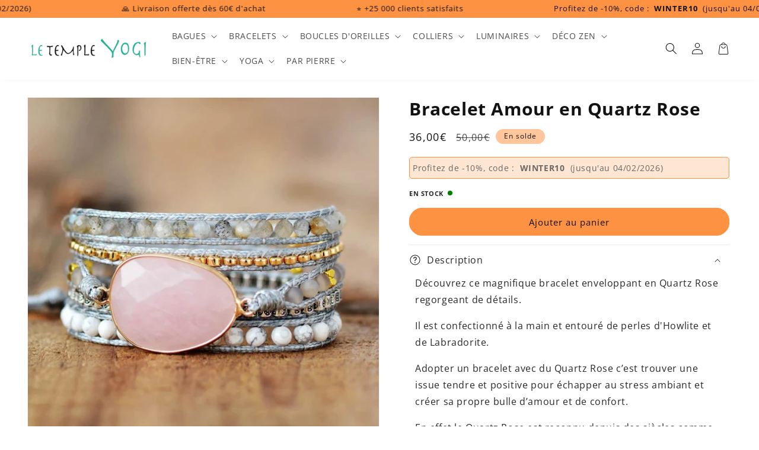

--- FILE ---
content_type: text/html; charset=utf-8
request_url: https://letempleyogi.com/products/bracelet-amour-en-quartz-rose
body_size: 61117
content:
<!doctype html>
<html class="no-js" lang="fr">
  <head>
	<script id="pandectes-rules">   /* PANDECTES-GDPR: DO NOT MODIFY AUTO GENERATED CODE OF THIS SCRIPT */      window.PandectesSettings = {"store":{"id":1809875003,"plan":"plus","theme":"Yogi x Deployer - LIVE (28/09-19h)","primaryLocale":"fr","adminMode":false},"tsPublished":1710751489,"declaration":{"showPurpose":false,"showProvider":false,"declIntroText":"Nous utilisons des cookies pour optimiser les fonctionnalités du site Web, analyser les performances et vous offrir une expérience personnalisée. Certains cookies sont indispensables au bon fonctionnement et au bon fonctionnement du site Web. Ces cookies ne peuvent pas être désactivés. Dans cette fenêtre, vous pouvez gérer vos préférences en matière de cookies.","showDateGenerated":true},"language":{"languageMode":"Single","fallbackLanguage":"fr","languageDetection":"browser","languagesSupported":[]},"texts":{"managed":{"headerText":{"fr":"Nous respectons votre vie privée"},"consentText":{"fr":"Ce site utilise des cookies pour vous garantir la meilleure expérience."},"dismissButtonText":{"fr":"D'accord"},"linkText":{"fr":"En savoir plus."},"imprintText":{"fr":"Imprimer"},"preferencesButtonText":{"fr":"Préférences"},"allowButtonText":{"fr":"J'accepte"},"denyButtonText":{"fr":"Je refuse"},"leaveSiteButtonText":{"fr":"Quitter ce site"},"cookiePolicyText":{"fr":"Politique de cookies"},"preferencesPopupTitleText":{"fr":"Gérer les préférences de consentement"},"preferencesPopupIntroText":{"fr":"Nous utilisons des cookies pour optimiser les fonctionnalités du site Web, analyser les performances et vous offrir une expérience personnalisée. Certains cookies sont indispensables au bon fonctionnement et au bon fonctionnement du site. Ces cookies ne peuvent pas être désactivés. Dans cette fenêtre, vous pouvez gérer votre préférence de cookies."},"preferencesPopupCloseButtonText":{"fr":"proche"},"preferencesPopupAcceptAllButtonText":{"fr":"Accepter tout"},"preferencesPopupRejectAllButtonText":{"fr":"Tout rejeter"},"preferencesPopupSaveButtonText":{"fr":"Enregistrer les préférences"},"accessSectionTitleText":{"fr":"Portabilité des données"},"accessSectionParagraphText":{"fr":"Vous avez le droit de pouvoir accéder à vos données à tout moment."},"rectificationSectionTitleText":{"fr":"Rectification des données"},"rectificationSectionParagraphText":{"fr":"Vous avez le droit de demander la mise à jour de vos données chaque fois que vous le jugez approprié."},"erasureSectionTitleText":{"fr":"Droit à l'oubli"},"erasureSectionParagraphText":{"fr":"Vous avez le droit de demander que toutes vos données soient effacées. Après cela, vous ne pourrez plus accéder à votre compte."},"declIntroText":{"fr":"Nous utilisons des cookies pour optimiser les fonctionnalités du site Web, analyser les performances et vous offrir une expérience personnalisée. Certains cookies sont indispensables au bon fonctionnement et au bon fonctionnement du site Web. Ces cookies ne peuvent pas être désactivés. Dans cette fenêtre, vous pouvez gérer vos préférences en matière de cookies."}},"categories":{"strictlyNecessaryCookiesTitleText":{"fr":"Cookies strictement nécessaires"},"functionalityCookiesTitleText":{"fr":"Cookies fonctionnels"},"performanceCookiesTitleText":{"fr":"Cookies de performances"},"targetingCookiesTitleText":{"fr":"Ciblage des cookies"},"unclassifiedCookiesTitleText":{"fr":"Cookies non classés"},"strictlyNecessaryCookiesDescriptionText":{"fr":"Ces cookies sont essentiels pour vous permettre de vous déplacer sur le site Web et d'utiliser ses fonctionnalités, telles que l'accès aux zones sécurisées du site Web. Le site Web ne peut pas fonctionner correctement sans ces cookies."},"functionalityCookiesDescriptionText":{"fr":"Ces cookies permettent au site de fournir des fonctionnalités et une personnalisation améliorées. Ils peuvent être définis par nous ou par des fournisseurs tiers dont nous avons ajouté les services à nos pages. Si vous n'autorisez pas ces cookies, certains ou tous ces services peuvent ne pas fonctionner correctement."},"performanceCookiesDescriptionText":{"fr":"Ces cookies nous permettent de surveiller et d'améliorer les performances de notre site Web. Par exemple, ils nous permettent de compter les visites, d'identifier les sources de trafic et de voir quelles parties du site sont les plus populaires."},"targetingCookiesDescriptionText":{"fr":"Ces cookies peuvent être installés via notre site par nos partenaires publicitaires. Ils peuvent être utilisés par ces sociétés pour établir un profil de vos intérêts et vous montrer des publicités pertinentes sur d'autres sites. Ils ne stockent pas directement d'informations personnelles, mais sont basés sur l'identification unique de votre navigateur et de votre appareil Internet. Si vous n'autorisez pas ces cookies, vous bénéficierez d'une publicité moins ciblée."},"unclassifiedCookiesDescriptionText":{"fr":"Les cookies non classés sont des cookies que nous sommes en train de classer avec les fournisseurs de cookies individuels."}},"auto":{"declName":{"fr":"Nom"},"declPath":{"fr":"Chemin"},"declType":{"fr":"Type"},"declDomain":{"fr":"Domaine"},"declPurpose":{"fr":"But"},"declProvider":{"fr":"Fournisseur"},"declRetention":{"fr":"Rétention"},"declFirstParty":{"fr":"Première partie"},"declThirdParty":{"fr":"Tierce partie"},"declSeconds":{"fr":"secondes"},"declMinutes":{"fr":"minutes"},"declHours":{"fr":"heures"},"declDays":{"fr":"jours"},"declMonths":{"fr":"mois"},"declYears":{"fr":"années"},"declSession":{"fr":"Session"},"cookiesDetailsText":{"fr":"Détails des cookies"},"preferencesPopupAlwaysAllowedText":{"fr":"Toujours permis"},"submitButton":{"fr":"Soumettre"},"submittingButton":{"fr":"Soumission..."},"cancelButton":{"fr":"Annuler"},"guestsSupportInfoText":{"fr":"Veuillez vous connecter avec votre compte client pour continuer."},"guestsSupportEmailPlaceholder":{"fr":"Adresse e-mail"},"guestsSupportEmailValidationError":{"fr":"L'email n'est pas valide"},"guestsSupportEmailSuccessTitle":{"fr":"Merci pour votre requête"},"guestsSupportEmailFailureTitle":{"fr":"Un problème est survenu"},"guestsSupportEmailSuccessMessage":{"fr":"Si vous êtes inscrit en tant que client de ce magasin, vous recevrez bientôt un e-mail avec des instructions sur la marche à suivre."},"guestsSupportEmailFailureMessage":{"fr":"Votre demande n'a pas été soumise. Veuillez réessayer et si le problème persiste, contactez le propriétaire du magasin pour obtenir de l'aide."},"confirmationSuccessTitle":{"fr":"Votre demande est vérifiée"},"confirmationFailureTitle":{"fr":"Un problème est survenu"},"confirmationSuccessMessage":{"fr":"Nous reviendrons rapidement vers vous quant à votre demande."},"confirmationFailureMessage":{"fr":"Votre demande n'a pas été vérifiée. Veuillez réessayer et si le problème persiste, contactez le propriétaire du magasin pour obtenir de l'aide"},"consentSectionTitleText":{"fr":"Votre consentement aux cookies"},"consentSectionNoConsentText":{"fr":"Vous n'avez pas consenti à la politique de cookies de ce site Web."},"consentSectionConsentedText":{"fr":"Vous avez consenti à la politique de cookies de ce site Web sur"},"consentStatus":{"fr":"Préférence de consentement"},"consentDate":{"fr":"Date de consentement"},"consentId":{"fr":"ID de consentement"},"consentSectionChangeConsentActionText":{"fr":"Modifier la préférence de consentement"},"accessSectionGDPRRequestsActionText":{"fr":"Demandes des personnes concernées"},"accessSectionAccountInfoActionText":{"fr":"Données personnelles"},"accessSectionOrdersRecordsActionText":{"fr":"Ordres"},"accessSectionDownloadReportActionText":{"fr":"Tout télécharger"},"rectificationCommentPlaceholder":{"fr":"Décrivez ce que vous souhaitez mettre à jour"},"rectificationCommentValidationError":{"fr":"Un commentaire est requis"},"rectificationSectionEditAccountActionText":{"fr":"Demander une mise à jour"},"erasureSectionRequestDeletionActionText":{"fr":"Demander la suppression des données personnelles"}}},"library":{"previewMode":false,"fadeInTimeout":0,"defaultBlocked":0,"showLink":true,"showImprintLink":false,"enabled":true,"cookie":{"name":"_pandectes_gdpr","expiryDays":365,"secure":true,"domain":""},"dismissOnScroll":false,"dismissOnWindowClick":false,"dismissOnTimeout":false,"palette":{"popup":{"background":"#FFFFFF","backgroundForCalculations":{"a":1,"b":255,"g":255,"r":255},"text":"#000000"},"button":{"background":"#000000","backgroundForCalculations":{"a":1,"b":0,"g":0,"r":0},"text":"#FFFFFF","textForCalculation":{"a":1,"b":255,"g":255,"r":255},"border":"transparent"}},"content":{"href":"https://aht-ltyfr.myshopify.com/policies/privacy-policy","imprintHref":"/","close":"&#10005;","target":"","logo":"<img class=\"cc-banner-logo\" height=\"40\" width=\"40\" src=\"https://cdn.shopify.com/s/files/1/0018/0987/5003/t/65/assets/pandectes-logo.png?v=1708687966\" alt=\"Le Temple Yogi\" />"},"window":"<div role=\"dialog\" aria-live=\"polite\" aria-label=\"cookieconsent\" aria-describedby=\"cookieconsent:desc\" id=\"pandectes-banner\" class=\"cc-window-wrapper cc-overlay-wrapper\"><div class=\"pd-cookie-banner-window cc-window {{classes}}\"><!--googleoff: all-->{{children}}<!--googleon: all--></div></div>","compliance":{"info":"<div class=\"cc-compliance cc-highlight\">{{dismiss}}</div>"},"type":"info","layouts":{"basic":"{{logo}}{{header}}{{messagelink}}{{compliance}}{{close}}"},"position":"overlay","theme":"classic","revokable":true,"animateRevokable":false,"revokableReset":false,"revokableLogoUrl":"https://cdn.shopify.com/s/files/1/0018/0987/5003/t/65/assets/pandectes-reopen-logo.png?v=1708688057","revokablePlacement":"bottom-left","revokableMarginHorizontal":15,"revokableMarginVertical":15,"static":false,"autoAttach":true,"hasTransition":true,"blacklistPage":[""]},"geolocation":{"brOnly":false,"caOnly":false,"chOnly":false,"euOnly":false,"jpOnly":false,"thOnly":false,"canadaOnly":false,"globalVisibility":true},"dsr":{"guestsSupport":false,"accessSectionDownloadReportAuto":false},"banner":{"resetTs":1708687965,"extraCss":"        .cc-banner-logo {max-width: 24em!important;}    @media(min-width: 768px) {.cc-window.cc-floating{max-width: 24em!important;width: 24em!important;}}    .cc-message, .pd-cookie-banner-window .cc-header, .cc-logo {text-align: left}    .cc-window-wrapper{z-index: 2147483647;-webkit-transition: opacity 1s ease;  transition: opacity 1s ease;}    .cc-window{z-index: 2147483647;font-family: inherit;}    .pd-cookie-banner-window .cc-header{font-family: inherit;}    .pd-cp-ui{font-family: inherit; background-color: #FFFFFF;color:#000000;}    button.pd-cp-btn, a.pd-cp-btn{background-color:#000000;color:#FFFFFF!important;}    input + .pd-cp-preferences-slider{background-color: rgba(0, 0, 0, 0.3)}    .pd-cp-scrolling-section::-webkit-scrollbar{background-color: rgba(0, 0, 0, 0.3)}    input:checked + .pd-cp-preferences-slider{background-color: rgba(0, 0, 0, 1)}    .pd-cp-scrolling-section::-webkit-scrollbar-thumb {background-color: rgba(0, 0, 0, 1)}    .pd-cp-ui-close{color:#000000;}    .pd-cp-preferences-slider:before{background-color: #FFFFFF}    .pd-cp-title:before {border-color: #000000!important}    .pd-cp-preferences-slider{background-color:#000000}    .pd-cp-toggle{color:#000000!important}    @media(max-width:699px) {.pd-cp-ui-close-top svg {fill: #000000}}    .pd-cp-toggle:hover,.pd-cp-toggle:visited,.pd-cp-toggle:active{color:#000000!important}    .pd-cookie-banner-window {box-shadow: 0 0 18px rgb(0 0 0 / 20%);}  ","customJavascript":null,"showPoweredBy":false,"revokableTrigger":false,"hybridStrict":false,"cookiesBlockedByDefault":"0","isActive":true,"implicitSavePreferences":false,"cookieIcon":false,"blockBots":false,"showCookiesDetails":false,"hasTransition":true,"blockingPage":false,"showOnlyLandingPage":false,"leaveSiteUrl":"https://www.google.com","linkRespectStoreLang":false},"cookies":{"0":[{"name":"secure_customer_sig","domain":"letempleyogi.com","path":"/","provider":"Shopify","firstParty":true,"retention":"1 year(s)","expires":1,"unit":"declYears","purpose":{"fr":"Utilisé en relation avec la connexion client."}},{"name":"localization","domain":"letempleyogi.com","path":"/","provider":"Shopify","firstParty":true,"retention":"1 year(s)","expires":1,"unit":"declYears","purpose":{"fr":"Localisation de boutique Shopify"}},{"name":"cart_currency","domain":"letempleyogi.com","path":"/","provider":"Shopify","firstParty":true,"retention":"2 ","expires":2,"unit":"declSession","purpose":{"fr":"Le cookie est nécessaire pour la fonction de paiement et de paiement sécurisé sur le site Web. Cette fonction est fournie par shopify.com."}},{"name":"_cmp_a","domain":".letempleyogi.com","path":"/","provider":"Shopify","firstParty":true,"retention":"1 day(s)","expires":1,"unit":"declDays","purpose":{"fr":"Utilisé pour gérer les paramètres de confidentialité des clients."}},{"name":"shopify_pay_redirect","domain":"letempleyogi.com","path":"/","provider":"Shopify","firstParty":true,"retention":"1 hour(s)","expires":1,"unit":"declHours","purpose":{"fr":"Le cookie est nécessaire pour la fonction de paiement et de paiement sécurisé sur le site Web. Cette fonction est fournie par shopify.com."}},{"name":"_pandectes_gdpr","domain":".letempleyogi.com","path":"/","provider":"Pandectes","firstParty":true,"retention":"1 year(s)","expires":1,"unit":"declYears","purpose":{"fr":"Utilisé pour la fonctionnalité de la bannière de consentement aux cookies."}},{"name":"_tracking_consent","domain":".letempleyogi.com","path":"/","provider":"Shopify","firstParty":true,"retention":"1 year(s)","expires":1,"unit":"declYears","purpose":{"fr":"Préférences de suivi."}},{"name":"keep_alive","domain":"letempleyogi.com","path":"/","provider":"Shopify","firstParty":true,"retention":"30 minute(s)","expires":30,"unit":"declMinutes","purpose":{"fr":"Utilisé en relation avec la localisation de l'acheteur."}},{"name":"_secure_session_id","domain":"letempleyogi.com","path":"/","provider":"Shopify","firstParty":true,"retention":"1 month(s)","expires":1,"unit":"declMonths","purpose":{"fr":"Utilisé en relation avec la navigation dans une vitrine."}}],"1":[{"name":"_pinterest_ct_ua","domain":".ct.pinterest.com","path":"/","provider":"Pinterest","firstParty":false,"retention":"1 year(s)","expires":1,"unit":"declYears","purpose":{"fr":"Utilisé pour regrouper des actions sur plusieurs pages."}}],"2":[{"name":"_shopify_y","domain":".letempleyogi.com","path":"/","provider":"Shopify","firstParty":true,"retention":"1 year(s)","expires":1,"unit":"declYears","purpose":{"fr":"Analyses Shopify."}},{"name":"_orig_referrer","domain":".letempleyogi.com","path":"/","provider":"Shopify","firstParty":true,"retention":"2 ","expires":2,"unit":"declSession","purpose":{"fr":"Suit les pages de destination."}},{"name":"_shopify_s","domain":".letempleyogi.com","path":"/","provider":"Shopify","firstParty":true,"retention":"30 minute(s)","expires":30,"unit":"declMinutes","purpose":{"fr":"Analyses Shopify."}},{"name":"__cf_bm","domain":".redretarget.com","path":"/","provider":"CloudFlare","firstParty":false,"retention":"30 minute(s)","expires":30,"unit":"declMinutes","purpose":{"fr":"Utilisé pour gérer le trafic entrant qui correspond aux critères associés aux bots."}},{"name":"_shopify_sa_t","domain":".letempleyogi.com","path":"/","provider":"Shopify","firstParty":true,"retention":"30 minute(s)","expires":30,"unit":"declMinutes","purpose":{"fr":"Analyses Shopify relatives au marketing et aux références."}},{"name":"_landing_page","domain":".letempleyogi.com","path":"/","provider":"Shopify","firstParty":true,"retention":"2 ","expires":2,"unit":"declSession","purpose":{"fr":"Suit les pages de destination."}},{"name":"_gid","domain":".letempleyogi.com","path":"/","provider":"Google","firstParty":true,"retention":"1 day(s)","expires":1,"unit":"declDays","purpose":{"fr":"Le cookie est placé par Google Analytics pour compter et suivre les pages vues."}},{"name":"_shopify_sa_p","domain":".letempleyogi.com","path":"/","provider":"Shopify","firstParty":true,"retention":"30 minute(s)","expires":30,"unit":"declMinutes","purpose":{"fr":"Analyses Shopify relatives au marketing et aux références."}},{"name":"_ga","domain":".letempleyogi.com","path":"/","provider":"Google","firstParty":true,"retention":"1 year(s)","expires":1,"unit":"declYears","purpose":{"fr":"Le cookie est défini par Google Analytics avec une fonctionnalité inconnue"}},{"name":"_gat","domain":".letempleyogi.com","path":"/","provider":"Google","firstParty":true,"retention":"1 minute(s)","expires":1,"unit":"declMinutes","purpose":{"fr":"Le cookie est placé par Google Analytics pour filtrer les requêtes des bots."}},{"name":"_shopify_s","domain":"com","path":"/","provider":"Shopify","firstParty":false,"retention":"Session","expires":1,"unit":"declSeconds","purpose":{"fr":"Analyses Shopify."}},{"name":"_ga_VDYCDDMS2G","domain":".letempleyogi.com","path":"/","provider":"Google","firstParty":true,"retention":"1 year(s)","expires":1,"unit":"declYears","purpose":{"fr":""}},{"name":"_ga_5WETFB3LR8","domain":".letempleyogi.com","path":"/","provider":"Google","firstParty":true,"retention":"1 year(s)","expires":1,"unit":"declYears","purpose":{"fr":""}}],"4":[{"name":"_gcl_au","domain":".letempleyogi.com","path":"/","provider":"Google","firstParty":true,"retention":"3 month(s)","expires":3,"unit":"declMonths","purpose":{"fr":"Le cookie est placé par Google Tag Manager pour suivre les conversions."}},{"name":"_ttp","domain":".tiktok.com","path":"/","provider":"TikTok","firstParty":false,"retention":"1 year(s)","expires":1,"unit":"declYears","purpose":{"fr":"Pour mesurer et améliorer les performances de vos campagnes publicitaires et personnaliser l&#39;expérience utilisateur (y compris les publicités) sur TikTok."}},{"name":"_fbp","domain":".letempleyogi.com","path":"/","provider":"Facebook","firstParty":true,"retention":"3 month(s)","expires":3,"unit":"declMonths","purpose":{"fr":"Le cookie est placé par Facebook pour suivre les visites sur les sites Web."}},{"name":"__kla_id","domain":"letempleyogi.com","path":"/","provider":"Klaviyo","firstParty":true,"retention":"1 year(s)","expires":1,"unit":"declYears","purpose":{"fr":"Suit quand quelqu'un clique sur un e-mail Klaviyo vers votre site Web."}},{"name":"_pin_unauth","domain":".letempleyogi.com","path":"/","provider":"Pinterest","firstParty":true,"retention":"1 year(s)","expires":1,"unit":"declYears","purpose":{"fr":"Utilisé pour regrouper les actions des utilisateurs qui ne peuvent pas être identifiés par Pinterest."}},{"name":"_tt_enable_cookie","domain":".letempleyogi.com","path":"/","provider":"TikTok","firstParty":true,"retention":"1 year(s)","expires":1,"unit":"declYears","purpose":{"fr":"Utilisé pour identifier un visiteur."}},{"name":"_ttp","domain":".letempleyogi.com","path":"/","provider":"TikTok","firstParty":true,"retention":"1 year(s)","expires":1,"unit":"declYears","purpose":{"fr":"Pour mesurer et améliorer les performances de vos campagnes publicitaires et personnaliser l&#39;expérience utilisateur (y compris les publicités) sur TikTok."}},{"name":"IDE","domain":".doubleclick.net","path":"/","provider":"Google","firstParty":false,"retention":"1 year(s)","expires":1,"unit":"declYears","purpose":{"fr":"Pour mesurer les actions des visiteurs après avoir cliqué sur une publicité. Expire après 1 an."}},{"name":"wpm-domain-test","domain":"com","path":"/","provider":"Shopify","firstParty":false,"retention":"Session","expires":1,"unit":"declSeconds","purpose":{"fr":"Utilisé pour tester le stockage des paramètres sur les produits ajoutés au panier ou la devise de paiement"}},{"name":"wpm-domain-test","domain":"letempleyogi.com","path":"/","provider":"Shopify","firstParty":true,"retention":"Session","expires":1,"unit":"declSeconds","purpose":{"fr":"Utilisé pour tester le stockage des paramètres sur les produits ajoutés au panier ou la devise de paiement"}}],"8":[{"name":"ar_debug","domain":".pinterest.com","path":"/","provider":"Unknown","firstParty":false,"retention":"1 year(s)","expires":1,"unit":"declYears","purpose":{"fr":""}},{"name":"custom-mc-bily-edge-mc_WqKO__shop","domain":".letempleyogi.com","path":"/","provider":"Unknown","firstParty":true,"retention":"1 year(s)","expires":1,"unit":"declYears","purpose":{"fr":""}},{"name":"_shopify_essential","domain":"letempleyogi.com","path":"/","provider":"Unknown","firstParty":true,"retention":"1 year(s)","expires":1,"unit":"declYears","purpose":{"fr":""}},{"name":"csrftoken","domain":"oneclicksociallogin.devcloudsoftware.com","path":"/","provider":"Unknown","firstParty":false,"retention":"1 year(s)","expires":1,"unit":"declYears","purpose":{"fr":""}},{"name":"sessionid","domain":"oneclicksociallogin.devcloudsoftware.com","path":"/","provider":"Unknown","firstParty":false,"retention":"2 ","expires":2,"unit":"declSession","purpose":{"fr":""}}]},"blocker":{"isActive":false,"googleConsentMode":{"id":"","analyticsId":"","isActive":true,"adStorageCategory":4,"analyticsStorageCategory":2,"personalizationStorageCategory":1,"functionalityStorageCategory":1,"customEvent":true,"securityStorageCategory":0,"redactData":true,"urlPassthrough":false,"dataLayerProperty":"dataLayer","waitForUpdate":2000},"facebookPixel":{"id":"","isActive":false,"ldu":false},"rakuten":{"isActive":false,"cmp":false,"ccpa":false},"gpcIsActive":false,"defaultBlocked":0,"patterns":{"whiteList":[],"blackList":{"1":[],"2":[],"4":[],"8":[]},"iframesWhiteList":[],"iframesBlackList":{"1":[],"2":[],"4":[],"8":[]},"beaconsWhiteList":[],"beaconsBlackList":{"1":[],"2":[],"4":[],"8":[]}}}}      !function(){"use strict";window.PandectesRules=window.PandectesRules||{},window.PandectesRules.manualBlacklist={1:[],2:[],4:[]},window.PandectesRules.blacklistedIFrames={1:[],2:[],4:[]},window.PandectesRules.blacklistedCss={1:[],2:[],4:[]},window.PandectesRules.blacklistedBeacons={1:[],2:[],4:[]};var e="javascript/blocked",t="_pandectes_gdpr";function n(e){return new RegExp(e.replace(/[/\\.+?$()]/g,"\\$&").replace("*","(.*)"))}var a=function(e){try{return JSON.parse(e)}catch(e){return!1}},r=function(e){var t=arguments.length>1&&void 0!==arguments[1]?arguments[1]:"log",n=new URLSearchParams(window.location.search);n.get("log")&&console[t]("PandectesRules: ".concat(e))};function o(e,t){var n=Object.keys(e);if(Object.getOwnPropertySymbols){var a=Object.getOwnPropertySymbols(e);t&&(a=a.filter((function(t){return Object.getOwnPropertyDescriptor(e,t).enumerable}))),n.push.apply(n,a)}return n}function i(e){for(var t=1;t<arguments.length;t++){var n=null!=arguments[t]?arguments[t]:{};t%2?o(Object(n),!0).forEach((function(t){c(e,t,n[t])})):Object.getOwnPropertyDescriptors?Object.defineProperties(e,Object.getOwnPropertyDescriptors(n)):o(Object(n)).forEach((function(t){Object.defineProperty(e,t,Object.getOwnPropertyDescriptor(n,t))}))}return e}function s(e){return s="function"==typeof Symbol&&"symbol"==typeof Symbol.iterator?function(e){return typeof e}:function(e){return e&&"function"==typeof Symbol&&e.constructor===Symbol&&e!==Symbol.prototype?"symbol":typeof e},s(e)}function c(e,t,n){return t in e?Object.defineProperty(e,t,{value:n,enumerable:!0,configurable:!0,writable:!0}):e[t]=n,e}function l(e,t){return function(e){if(Array.isArray(e))return e}(e)||function(e,t){var n=null==e?null:"undefined"!=typeof Symbol&&e[Symbol.iterator]||e["@@iterator"];if(null==n)return;var a,r,o=[],i=!0,s=!1;try{for(n=n.call(e);!(i=(a=n.next()).done)&&(o.push(a.value),!t||o.length!==t);i=!0);}catch(e){s=!0,r=e}finally{try{i||null==n.return||n.return()}finally{if(s)throw r}}return o}(e,t)||u(e,t)||function(){throw new TypeError("Invalid attempt to destructure non-iterable instance.\nIn order to be iterable, non-array objects must have a [Symbol.iterator]() method.")}()}function d(e){return function(e){if(Array.isArray(e))return p(e)}(e)||function(e){if("undefined"!=typeof Symbol&&null!=e[Symbol.iterator]||null!=e["@@iterator"])return Array.from(e)}(e)||u(e)||function(){throw new TypeError("Invalid attempt to spread non-iterable instance.\nIn order to be iterable, non-array objects must have a [Symbol.iterator]() method.")}()}function u(e,t){if(e){if("string"==typeof e)return p(e,t);var n=Object.prototype.toString.call(e).slice(8,-1);return"Object"===n&&e.constructor&&(n=e.constructor.name),"Map"===n||"Set"===n?Array.from(e):"Arguments"===n||/^(?:Ui|I)nt(?:8|16|32)(?:Clamped)?Array$/.test(n)?p(e,t):void 0}}function p(e,t){(null==t||t>e.length)&&(t=e.length);for(var n=0,a=new Array(t);n<t;n++)a[n]=e[n];return a}var f=window.PandectesRulesSettings||window.PandectesSettings,g=!(void 0===window.dataLayer||!Array.isArray(window.dataLayer)||!window.dataLayer.some((function(e){return"pandectes_full_scan"===e.event})));r("userAgent -> ".concat(window.navigator.userAgent.substring(0,50)));var y=function(){var e,n=arguments.length>0&&void 0!==arguments[0]?arguments[0]:t,r="; "+document.cookie,o=r.split("; "+n+"=");if(o.length<2)e={};else{var i=o.pop(),s=i.split(";");e=window.atob(s.shift())}var c=a(e);return!1!==c?c:e}(),h=f.banner.isActive,v=f.blocker,w=v.defaultBlocked,m=v.patterns,b=y&&null!==y.preferences&&void 0!==y.preferences?y.preferences:null,k=g?0:h?null===b?w:b:0,_={1:0==(1&k),2:0==(2&k),4:0==(4&k)},L=m.blackList,S=m.whiteList,C=m.iframesBlackList,P=m.iframesWhiteList,A=m.beaconsBlackList,E=m.beaconsWhiteList,B={blackList:[],whiteList:[],iframesBlackList:{1:[],2:[],4:[],8:[]},iframesWhiteList:[],beaconsBlackList:{1:[],2:[],4:[],8:[]},beaconsWhiteList:[]};[1,2,4].map((function(e){var t;_[e]||((t=B.blackList).push.apply(t,d(L[e].length?L[e].map(n):[])),B.iframesBlackList[e]=C[e].length?C[e].map(n):[],B.beaconsBlackList[e]=A[e].length?A[e].map(n):[])})),B.whiteList=S.length?S.map(n):[],B.iframesWhiteList=P.length?P.map(n):[],B.beaconsWhiteList=E.length?E.map(n):[];var I={scripts:[],iframes:{1:[],2:[],4:[]},beacons:{1:[],2:[],4:[]},css:{1:[],2:[],4:[]}},O=function(t,n){return t&&(!n||n!==e)&&(!B.blackList||B.blackList.some((function(e){return e.test(t)})))&&(!B.whiteList||B.whiteList.every((function(e){return!e.test(t)})))},j=function(e){var t=e.getAttribute("src");return B.blackList&&B.blackList.every((function(e){return!e.test(t)}))||B.whiteList&&B.whiteList.some((function(e){return e.test(t)}))},R=function(e,t){var n=B.iframesBlackList[t],a=B.iframesWhiteList;return e&&(!n||n.some((function(t){return t.test(e)})))&&(!a||a.every((function(t){return!t.test(e)})))},T=function(e,t){var n=B.beaconsBlackList[t],a=B.beaconsWhiteList;return e&&(!n||n.some((function(t){return t.test(e)})))&&(!a||a.every((function(t){return!t.test(e)})))},N=new MutationObserver((function(e){for(var t=0;t<e.length;t++)for(var n=e[t].addedNodes,a=0;a<n.length;a++){var r=n[a],o=r.dataset&&r.dataset.cookiecategory;if(1===r.nodeType&&"LINK"===r.tagName){var i=r.dataset&&r.dataset.href;if(i&&o)switch(o){case"functionality":case"C0001":I.css[1].push(i);break;case"performance":case"C0002":I.css[2].push(i);break;case"targeting":case"C0003":I.css[4].push(i)}}}})),x=new MutationObserver((function(t){for(var n=0;n<t.length;n++)for(var a=t[n].addedNodes,r=function(t){var n=a[t],r=n.src||n.dataset&&n.dataset.src,o=n.dataset&&n.dataset.cookiecategory;if(1===n.nodeType&&"IFRAME"===n.tagName){if(r){var i=!1;R(r,1)||"functionality"===o||"C0001"===o?(i=!0,I.iframes[1].push(r)):R(r,2)||"performance"===o||"C0002"===o?(i=!0,I.iframes[2].push(r)):(R(r,4)||"targeting"===o||"C0003"===o)&&(i=!0,I.iframes[4].push(r)),i&&(n.removeAttribute("src"),n.setAttribute("data-src",r))}}else if(1===n.nodeType&&"IMG"===n.tagName){if(r){var s=!1;T(r,1)?(s=!0,I.beacons[1].push(r)):T(r,2)?(s=!0,I.beacons[2].push(r)):T(r,4)&&(s=!0,I.beacons[4].push(r)),s&&(n.removeAttribute("src"),n.setAttribute("data-src",r))}}else if(1===n.nodeType&&"LINK"===n.tagName){var c=n.dataset&&n.dataset.href;if(c&&o)switch(o){case"functionality":case"C0001":I.css[1].push(c);break;case"performance":case"C0002":I.css[2].push(c);break;case"targeting":case"C0003":I.css[4].push(c)}}else if(1===n.nodeType&&"SCRIPT"===n.tagName){var l=n.type,d=!1;if(O(r,l))d=!0;else if(r&&o)switch(o){case"functionality":case"C0001":d=!0,window.PandectesRules.manualBlacklist[1].push(r);break;case"performance":case"C0002":d=!0,window.PandectesRules.manualBlacklist[2].push(r);break;case"targeting":case"C0003":d=!0,window.PandectesRules.manualBlacklist[4].push(r)}if(d){I.scripts.push([n,l]),n.type=e;n.addEventListener("beforescriptexecute",(function t(a){n.getAttribute("type")===e&&a.preventDefault(),n.removeEventListener("beforescriptexecute",t)})),n.parentElement&&n.parentElement.removeChild(n)}}},o=0;o<a.length;o++)r(o)})),M=document.createElement,z={src:Object.getOwnPropertyDescriptor(HTMLScriptElement.prototype,"src"),type:Object.getOwnPropertyDescriptor(HTMLScriptElement.prototype,"type")};window.PandectesRules.unblockCss=function(e){var t=I.css[e]||[];t.length&&r("Unblocking CSS for ".concat(e)),t.forEach((function(e){var t=document.querySelector('link[data-href^="'.concat(e,'"]'));t.removeAttribute("data-href"),t.href=e})),I.css[e]=[]},window.PandectesRules.unblockIFrames=function(e){var t=I.iframes[e]||[];t.length&&r("Unblocking IFrames for ".concat(e)),B.iframesBlackList[e]=[],t.forEach((function(e){var t=document.querySelector('iframe[data-src^="'.concat(e,'"]'));t.removeAttribute("data-src"),t.src=e})),I.iframes[e]=[]},window.PandectesRules.unblockBeacons=function(e){var t=I.beacons[e]||[];t.length&&r("Unblocking Beacons for ".concat(e)),B.beaconsBlackList[e]=[],t.forEach((function(e){var t=document.querySelector('img[data-src^="'.concat(e,'"]'));t.removeAttribute("data-src"),t.src=e})),I.beacons[e]=[]},window.PandectesRules.unblockInlineScripts=function(e){var t=1===e?"functionality":2===e?"performance":"targeting";document.querySelectorAll('script[type="javascript/blocked"][data-cookiecategory="'.concat(t,'"]')).forEach((function(e){var t=e.textContent;e.parentNode.removeChild(e);var n=document.createElement("script");n.type="text/javascript",n.textContent=t,document.body.appendChild(n)}))},window.PandectesRules.unblock=function(t){t.length<1?(B.blackList=[],B.whiteList=[],B.iframesBlackList=[],B.iframesWhiteList=[]):(B.blackList&&(B.blackList=B.blackList.filter((function(e){return t.every((function(t){return"string"==typeof t?!e.test(t):t instanceof RegExp?e.toString()!==t.toString():void 0}))}))),B.whiteList&&(B.whiteList=[].concat(d(B.whiteList),d(t.map((function(e){if("string"==typeof e){var t=".*"+n(e)+".*";if(B.whiteList.every((function(e){return e.toString()!==t.toString()})))return new RegExp(t)}else if(e instanceof RegExp&&B.whiteList.every((function(t){return t.toString()!==e.toString()})))return e;return null})).filter(Boolean)))));for(var a=document.querySelectorAll('script[type="'.concat(e,'"]')),o=0;o<a.length;o++){var i=a[o];j(i)&&(I.scripts.push([i,"application/javascript"]),i.parentElement.removeChild(i))}var s=0;d(I.scripts).forEach((function(e,t){var n=l(e,2),a=n[0],r=n[1];if(j(a)){for(var o=document.createElement("script"),i=0;i<a.attributes.length;i++){var c=a.attributes[i];"src"!==c.name&&"type"!==c.name&&o.setAttribute(c.name,a.attributes[i].value)}o.setAttribute("src",a.src),o.setAttribute("type",r||"application/javascript"),document.head.appendChild(o),I.scripts.splice(t-s,1),s++}})),0==B.blackList.length&&0===B.iframesBlackList[1].length&&0===B.iframesBlackList[2].length&&0===B.iframesBlackList[4].length&&0===B.beaconsBlackList[1].length&&0===B.beaconsBlackList[2].length&&0===B.beaconsBlackList[4].length&&(r("Disconnecting observers"),x.disconnect(),N.disconnect())};var D,W,F=f.store.adminMode,U=f.blocker,q=U.defaultBlocked;D=function(){!function(){var e=window.Shopify.trackingConsent;if(!1!==e.shouldShowBanner()||null!==b||7!==q)try{var t=F&&!(window.Shopify&&window.Shopify.AdminBarInjector),n={preferences:0==(1&k)||g||t,analytics:0==(2&k)||g||t,marketing:0==(4&k)||g||t};e.firstPartyMarketingAllowed()===n.marketing&&e.analyticsProcessingAllowed()===n.analytics&&e.preferencesProcessingAllowed()===n.preferences||e.setTrackingConsent(n,(function(e){e&&e.error?r("Shopify.customerPrivacy API - failed to setTrackingConsent"):r("Shopify.customerPrivacy API - setTrackingConsent(".concat(JSON.stringify(n),")"))}))}catch(e){r("Shopify.customerPrivacy API - exception")}}(),function(){var e=window.Shopify.trackingConsent,t=e.currentVisitorConsent();if(U.gpcIsActive&&"CCPA"===e.getRegulation()&&"no"===t.gpc&&"yes"!==t.sale_of_data){var n={sale_of_data:!1};e.setTrackingConsent(n,(function(e){e&&e.error?r("Shopify.customerPrivacy API - failed to setTrackingConsent({".concat(JSON.stringify(n),")")):r("Shopify.customerPrivacy API - setTrackingConsent(".concat(JSON.stringify(n),")"))}))}}()},W=null,window.Shopify&&window.Shopify.loadFeatures&&window.Shopify.trackingConsent?D():W=setInterval((function(){window.Shopify&&window.Shopify.loadFeatures&&(clearInterval(W),window.Shopify.loadFeatures([{name:"consent-tracking-api",version:"0.1"}],(function(e){e?r("Shopify.customerPrivacy API - failed to load"):(r("Shopify.customerPrivacy API - loaded"),r("Shopify.customerPrivacy.shouldShowBanner() -> "+window.Shopify.trackingConsent.shouldShowBanner()),D())})))}),10);var J=f.banner.isActive,G=f.blocker.googleConsentMode,H=G.isActive,$=G.customEvent,K=G.id,V=void 0===K?"":K,Y=G.analyticsId,Q=void 0===Y?"":Y,X=G.adwordsId,Z=void 0===X?"":X,ee=G.redactData,te=G.urlPassthrough,ne=G.adStorageCategory,ae=G.analyticsStorageCategory,re=G.functionalityStorageCategory,oe=G.personalizationStorageCategory,ie=G.securityStorageCategory,se=G.dataLayerProperty,ce=void 0===se?"dataLayer":se,le=G.waitForUpdate,de=void 0===le?0:le,ue=G.useNativeChannel,pe=void 0!==ue&&ue;function fe(){window[ce].push(arguments)}window[ce]=window[ce]||[];var ge,ye,he={hasInitialized:!1,useNativeChannel:!1,ads_data_redaction:!1,url_passthrough:!1,data_layer_property:"dataLayer",storage:{ad_storage:"granted",ad_user_data:"granted",ad_personalization:"granted",analytics_storage:"granted",functionality_storage:"granted",personalization_storage:"granted",security_storage:"granted"}};if(J&&H){var ve=0==(k&ne)?"granted":"denied",we=0==(k&ae)?"granted":"denied",me=0==(k&re)?"granted":"denied",be=0==(k&oe)?"granted":"denied",ke=0==(k&ie)?"granted":"denied";if(he.hasInitialized=!0,he.useNativeChannel=pe,he.ads_data_redaction="denied"===ve&&ee,he.url_passthrough=te,he.storage.ad_storage=ve,he.storage.ad_user_data=ve,he.storage.ad_personalization=ve,he.storage.analytics_storage=we,he.storage.functionality_storage=me,he.storage.personalization_storage=be,he.storage.security_storage=ke,de&&(he.storage.wait_for_update="denied"===we||"denied"===ve?de:0),he.data_layer_property=ce||"dataLayer",he.ads_data_redaction&&fe("set","ads_data_redaction",he.ads_data_redaction),he.url_passthrough&&fe("set","url_passthrough",he.url_passthrough),he.useNativeChannel&&(window[ce].push=function(){for(var e=arguments.length,t=new Array(e),n=0;n<e;n++)t[n]=arguments[n];if(t&&t[0]){var a=t[0][0],r=t[0][1],o=t[0][2],i=o&&"object"===s(o)&&4===Object.values(o).length&&o.ad_storage&&o.analytics_storage&&o.ad_user_data&&o.ad_personalization;if("consent"===a&&i)if("default"===r)o.functionality_storage=he.storage.functionality_storage,o.personalization_storage=he.storage.personalization_storage,o.security_storage="granted",he.storage.wait_for_update&&(o.wait_for_update=he.storage.wait_for_update);else if("update"===r){try{var c=window.Shopify.customerPrivacy.preferencesProcessingAllowed()?"granted":"denied";o.functionality_storage=c,o.personalization_storage=c}catch(e){}o.security_storage="granted"}}return Array.prototype.push.apply(this,t)}),!1===pe?(console.log("Pandectes: Google Consent Mode (av2)"),fe("consent","default",he.storage)):console.log("Pandectes: Google Consent Mode (av2nc)"),(V.length||Q.length||Z.length)&&(window[he.data_layer_property].push({"pandectes.start":(new Date).getTime(),event:"pandectes-rules.min.js"}),(Q.length||Z.length)&&fe("js",new Date)),V.length){window[he.data_layer_property].push({"gtm.start":(new Date).getTime(),event:"gtm.js"});var _e=document.createElement("script"),Le="dataLayer"!==he.data_layer_property?"&l=".concat(he.data_layer_property):"";_e.async=!0,_e.src="https://www.googletagmanager.com/gtm.js?id=".concat(V).concat(Le),document.head.appendChild(_e)}if(Q.length){var Se=document.createElement("script");Se.async=!0,Se.src="https://www.googletagmanager.com/gtag/js?id=".concat(Q),document.head.appendChild(Se),fe("config",Q,{send_page_view:!1})}if(Z.length){var Ce=document.createElement("script");Ce.async=!0,Ce.src="https://www.googletagmanager.com/gtag/js?id=".concat(Z),document.head.appendChild(Ce),fe("config",Z)}}J&&$&&(ye=7===(ge=k)?"deny":0===ge?"allow":"mixed",window[ce].push({event:"Pandectes_Consent_Update",pandectes_status:ye,pandectes_categories:{C0000:"allow",C0001:_[1]?"allow":"deny",C0002:_[2]?"allow":"deny",C0003:_[4]?"allow":"deny"}}),r("PandectesCustomEvent pushed to the dataLayer"));var Pe=f.blocker,Ae=Pe.klaviyoIsActive,Ee=Pe.googleConsentMode.adStorageCategory;Ae&&window.addEventListener("PandectesEvent_OnConsent",(function(e){var t=e.detail.preferences;if(null!=t){var n=0==(t&Ee)?"granted":"denied";void 0!==window.klaviyo&&window.klaviyo.isIdentified()&&window.klaviyo.push(["identify",{ad_personalization:n,ad_user_data:n}])}})),f.banner.revokableTrigger&&window.addEventListener("PandectesEvent_OnInitialize",(function(){document.querySelectorAll('[href*="#reopenBanner"]').forEach((function(e){e.onclick=function(e){e.preventDefault(),window.Pandectes.fn.revokeConsent()}}))})),window.PandectesRules.gcm=he;var Be=f.banner.isActive,Ie=f.blocker.isActive;r("Blocker -> "+(Ie?"Active":"Inactive")),r("Banner -> "+(Be?"Active":"Inactive")),r("ActualPrefs -> "+k);var Oe=null===b&&/\/checkouts\//.test(window.location.pathname);0!==k&&!1===g&&Ie&&!Oe?(r("Blocker will execute"),document.createElement=function(){for(var t=arguments.length,n=new Array(t),a=0;a<t;a++)n[a]=arguments[a];if("script"!==n[0].toLowerCase())return M.bind?M.bind(document).apply(void 0,n):M;var r=M.bind(document).apply(void 0,n);try{Object.defineProperties(r,{src:i(i({},z.src),{},{set:function(t){O(t,r.type)&&z.type.set.call(this,e),z.src.set.call(this,t)}}),type:i(i({},z.type),{},{get:function(){var t=z.type.get.call(this);return t===e||O(this.src,t)?null:t},set:function(t){var n=O(r.src,r.type)?e:t;z.type.set.call(this,n)}})}),r.setAttribute=function(t,n){if("type"===t){var a=O(r.src,r.type)?e:n;z.type.set.call(r,a)}else"src"===t?(O(n,r.type)&&z.type.set.call(r,e),z.src.set.call(r,n)):HTMLScriptElement.prototype.setAttribute.call(r,t,n)}}catch(e){console.warn("Yett: unable to prevent script execution for script src ",r.src,".\n",'A likely cause would be because you are using a third-party browser extension that monkey patches the "document.createElement" function.')}return r},x.observe(document.documentElement,{childList:!0,subtree:!0}),N.observe(document.documentElement,{childList:!0,subtree:!0})):r("Blocker will not execute")}();
</script>
    <meta charset="utf-8">
    <meta http-equiv="X-UA-Compatible" content="IE=edge">
    <meta name="viewport" content="width=device-width,initial-scale=1">
    <meta name="theme-color" content="">
    
    <link rel="canonical" href="https://letempleyogi.com/products/bracelet-amour-en-quartz-rose">
    
    <link rel="preconnect" href="https://cdn.shopify.com" crossorigin><link rel="icon" type="image/png" href="//letempleyogi.com/cdn/shop/files/Logo_300x300_0105c4d0-80e6-401d-9f2d-f77efae17db2.png?crop=center&height=32&v=1636727302&width=32"><link rel="preconnect" href="https://fonts.shopifycdn.com" crossorigin><title>
      Bracelet Amour en Quartz Rose
 &ndash; Le Temple Yogi</title>

    
      <meta name="description" content="Découvrez ce magnifique bracelet enveloppant en Quartz Rose regorgeant de détails.  Il est confectionné à la main et entouré de perles d&#39;Howlite et de Labradorite.  Adopter un bracelet avec du Quartz Rose c’est trouver une issue tendre et positive pour échapper au stress ambiant et créer sa propre bulle d’amour et de c">
    

    

<meta property="og:site_name" content="Le Temple Yogi">
<meta property="og:url" content="https://letempleyogi.com/products/bracelet-amour-en-quartz-rose">
<meta property="og:title" content="Bracelet Amour en Quartz Rose">
<meta property="og:type" content="product">
<meta property="og:description" content="Découvrez ce magnifique bracelet enveloppant en Quartz Rose regorgeant de détails.  Il est confectionné à la main et entouré de perles d&#39;Howlite et de Labradorite.  Adopter un bracelet avec du Quartz Rose c’est trouver une issue tendre et positive pour échapper au stress ambiant et créer sa propre bulle d’amour et de c"><meta property="og:image" content="http://letempleyogi.com/cdn/shop/products/bracelet-amour-en-quartz-rose-694.jpg?v=1627300285">
  <meta property="og:image:secure_url" content="https://letempleyogi.com/cdn/shop/products/bracelet-amour-en-quartz-rose-694.jpg?v=1627300285">
  <meta property="og:image:width" content="750">
  <meta property="og:image:height" content="750"><meta property="og:price:amount" content="36,00">
  <meta property="og:price:currency" content="EUR"><meta name="twitter:card" content="summary_large_image">
<meta name="twitter:title" content="Bracelet Amour en Quartz Rose">
<meta name="twitter:description" content="Découvrez ce magnifique bracelet enveloppant en Quartz Rose regorgeant de détails.  Il est confectionné à la main et entouré de perles d&#39;Howlite et de Labradorite.  Adopter un bracelet avec du Quartz Rose c’est trouver une issue tendre et positive pour échapper au stress ambiant et créer sa propre bulle d’amour et de c">


    <!-- jQuery -->
    

    <!-- Google Tag Manager -->
    <script>(function(w,d,s,l,i){w[l]=w[l]||[];w[l].push({'gtm.start':
    new Date().getTime(),event:'gtm.js'});var f=d.getElementsByTagName(s)[0],
    j=d.createElement(s),dl=l!='dataLayer'?'&l='+l:'';j.async=true;j.src=
    'https://www.googletagmanager.com/gtm.js?id='+i+dl;f.parentNode.insertBefore(j,f);
    })(window,document,'script','dataLayer','GTM-5R5TKDL');</script>
    <!-- End Google Tag Manager -->

    <!-- Google tag (gtag.js) -->
    <script async src="https://www.googletagmanager.com/gtag/js?id=AW-802533710"></script>
    <script>
      window.dataLayer = window.dataLayer || [];
      function gtag(){dataLayer.push(arguments);}
      gtag('js', new Date());
    
      gtag('config', 'AW-802533710');
    </script>

    <!-- Vérification Google n°1 -->
    <meta name="google-site-verification" content="CCShhuWrJQA3SuhDTBCcTv111P6mJJ3ujdcM2BecCCw" />
    <meta name="google-site-verification" content="4deDIByo9KxeA1b_jVdvnR0oZaWoO42lRBB2-IQk5Rc" />

    <script src="//letempleyogi.com/cdn/shop/t/65/assets/global.js?v=99586934220877980061691132835" defer="defer"></script>
    
    <script>window.performance && window.performance.mark && window.performance.mark('shopify.content_for_header.start');</script><meta id="shopify-digital-wallet" name="shopify-digital-wallet" content="/1809875003/digital_wallets/dialog">
<meta name="shopify-checkout-api-token" content="f3277f1df690fd8311d758b27017dac0">
<meta id="in-context-paypal-metadata" data-shop-id="1809875003" data-venmo-supported="false" data-environment="production" data-locale="fr_FR" data-paypal-v4="true" data-currency="EUR">
<link rel="alternate" type="application/json+oembed" href="https://letempleyogi.com/products/bracelet-amour-en-quartz-rose.oembed">
<script async="async" src="/checkouts/internal/preloads.js?locale=fr-DE"></script>
<link rel="preconnect" href="https://shop.app" crossorigin="anonymous">
<script async="async" src="https://shop.app/checkouts/internal/preloads.js?locale=fr-DE&shop_id=1809875003" crossorigin="anonymous"></script>
<script id="apple-pay-shop-capabilities" type="application/json">{"shopId":1809875003,"countryCode":"US","currencyCode":"EUR","merchantCapabilities":["supports3DS"],"merchantId":"gid:\/\/shopify\/Shop\/1809875003","merchantName":"Le Temple Yogi","requiredBillingContactFields":["postalAddress","email"],"requiredShippingContactFields":["postalAddress","email"],"shippingType":"shipping","supportedNetworks":["visa","masterCard","amex","discover","elo","jcb"],"total":{"type":"pending","label":"Le Temple Yogi","amount":"1.00"},"shopifyPaymentsEnabled":true,"supportsSubscriptions":true}</script>
<script id="shopify-features" type="application/json">{"accessToken":"f3277f1df690fd8311d758b27017dac0","betas":["rich-media-storefront-analytics"],"domain":"letempleyogi.com","predictiveSearch":true,"shopId":1809875003,"locale":"fr"}</script>
<script>var Shopify = Shopify || {};
Shopify.shop = "aht-ltyfr.myshopify.com";
Shopify.locale = "fr";
Shopify.currency = {"active":"EUR","rate":"1.0"};
Shopify.country = "DE";
Shopify.theme = {"name":"Yogi x Deployer - LIVE (28\/09-19h)","id":124786147382,"schema_name":"The Deployer \/\/ FullStack","schema_version":"1.0.4","theme_store_id":null,"role":"main"};
Shopify.theme.handle = "null";
Shopify.theme.style = {"id":null,"handle":null};
Shopify.cdnHost = "letempleyogi.com/cdn";
Shopify.routes = Shopify.routes || {};
Shopify.routes.root = "/";</script>
<script type="module">!function(o){(o.Shopify=o.Shopify||{}).modules=!0}(window);</script>
<script>!function(o){function n(){var o=[];function n(){o.push(Array.prototype.slice.apply(arguments))}return n.q=o,n}var t=o.Shopify=o.Shopify||{};t.loadFeatures=n(),t.autoloadFeatures=n()}(window);</script>
<script>
  window.ShopifyPay = window.ShopifyPay || {};
  window.ShopifyPay.apiHost = "shop.app\/pay";
  window.ShopifyPay.redirectState = null;
</script>
<script id="shop-js-analytics" type="application/json">{"pageType":"product"}</script>
<script defer="defer" async type="module" src="//letempleyogi.com/cdn/shopifycloud/shop-js/modules/v2/client.init-shop-cart-sync_C7zOiP7n.fr.esm.js"></script>
<script defer="defer" async type="module" src="//letempleyogi.com/cdn/shopifycloud/shop-js/modules/v2/chunk.common_CSlijhlg.esm.js"></script>
<script type="module">
  await import("//letempleyogi.com/cdn/shopifycloud/shop-js/modules/v2/client.init-shop-cart-sync_C7zOiP7n.fr.esm.js");
await import("//letempleyogi.com/cdn/shopifycloud/shop-js/modules/v2/chunk.common_CSlijhlg.esm.js");

  window.Shopify.SignInWithShop?.initShopCartSync?.({"fedCMEnabled":true,"windoidEnabled":true});

</script>
<script>
  window.Shopify = window.Shopify || {};
  if (!window.Shopify.featureAssets) window.Shopify.featureAssets = {};
  window.Shopify.featureAssets['shop-js'] = {"shop-cart-sync":["modules/v2/client.shop-cart-sync_BnBFXf0_.fr.esm.js","modules/v2/chunk.common_CSlijhlg.esm.js"],"init-fed-cm":["modules/v2/client.init-fed-cm_CSbHcSLQ.fr.esm.js","modules/v2/chunk.common_CSlijhlg.esm.js"],"shop-button":["modules/v2/client.shop-button_DLUKcBRB.fr.esm.js","modules/v2/chunk.common_CSlijhlg.esm.js"],"shop-cash-offers":["modules/v2/client.shop-cash-offers_Cua9cdqh.fr.esm.js","modules/v2/chunk.common_CSlijhlg.esm.js","modules/v2/chunk.modal_C0-OIa6B.esm.js"],"init-windoid":["modules/v2/client.init-windoid_BO2kqg2i.fr.esm.js","modules/v2/chunk.common_CSlijhlg.esm.js"],"init-shop-email-lookup-coordinator":["modules/v2/client.init-shop-email-lookup-coordinator_DcBZTVqR.fr.esm.js","modules/v2/chunk.common_CSlijhlg.esm.js"],"shop-toast-manager":["modules/v2/client.shop-toast-manager_CqHEw2nM.fr.esm.js","modules/v2/chunk.common_CSlijhlg.esm.js"],"shop-login-button":["modules/v2/client.shop-login-button_BQtEoURe.fr.esm.js","modules/v2/chunk.common_CSlijhlg.esm.js","modules/v2/chunk.modal_C0-OIa6B.esm.js"],"avatar":["modules/v2/client.avatar_BTnouDA3.fr.esm.js"],"pay-button":["modules/v2/client.pay-button_DUwpSVMx.fr.esm.js","modules/v2/chunk.common_CSlijhlg.esm.js"],"init-shop-cart-sync":["modules/v2/client.init-shop-cart-sync_C7zOiP7n.fr.esm.js","modules/v2/chunk.common_CSlijhlg.esm.js"],"init-customer-accounts":["modules/v2/client.init-customer-accounts_B0gbzGDF.fr.esm.js","modules/v2/client.shop-login-button_BQtEoURe.fr.esm.js","modules/v2/chunk.common_CSlijhlg.esm.js","modules/v2/chunk.modal_C0-OIa6B.esm.js"],"init-shop-for-new-customer-accounts":["modules/v2/client.init-shop-for-new-customer-accounts_C1ax6gR3.fr.esm.js","modules/v2/client.shop-login-button_BQtEoURe.fr.esm.js","modules/v2/chunk.common_CSlijhlg.esm.js","modules/v2/chunk.modal_C0-OIa6B.esm.js"],"init-customer-accounts-sign-up":["modules/v2/client.init-customer-accounts-sign-up_Dx4tXqtI.fr.esm.js","modules/v2/client.shop-login-button_BQtEoURe.fr.esm.js","modules/v2/chunk.common_CSlijhlg.esm.js","modules/v2/chunk.modal_C0-OIa6B.esm.js"],"checkout-modal":["modules/v2/client.checkout-modal_BZLk86_8.fr.esm.js","modules/v2/chunk.common_CSlijhlg.esm.js","modules/v2/chunk.modal_C0-OIa6B.esm.js"],"shop-follow-button":["modules/v2/client.shop-follow-button_YGA9KtE6.fr.esm.js","modules/v2/chunk.common_CSlijhlg.esm.js","modules/v2/chunk.modal_C0-OIa6B.esm.js"],"lead-capture":["modules/v2/client.lead-capture_BKsxsIKj.fr.esm.js","modules/v2/chunk.common_CSlijhlg.esm.js","modules/v2/chunk.modal_C0-OIa6B.esm.js"],"shop-login":["modules/v2/client.shop-login_s6dWeBr2.fr.esm.js","modules/v2/chunk.common_CSlijhlg.esm.js","modules/v2/chunk.modal_C0-OIa6B.esm.js"],"payment-terms":["modules/v2/client.payment-terms_CTuGCy7C.fr.esm.js","modules/v2/chunk.common_CSlijhlg.esm.js","modules/v2/chunk.modal_C0-OIa6B.esm.js"]};
</script>
<script>(function() {
  var isLoaded = false;
  function asyncLoad() {
    if (isLoaded) return;
    isLoaded = true;
    var urls = ["https:\/\/loox.io\/widget\/N1bBqjjoNr\/loox.1533197428475.js?shop=aht-ltyfr.myshopify.com","\/\/cdn.shopify.com\/proxy\/50a4d79bcdecba19ee58855b9650b2a4dfe5da1d4fa40c0137693b44eb006000\/s.pandect.es\/scripts\/pandectes-core.js?shop=aht-ltyfr.myshopify.com\u0026sp-cache-control=cHVibGljLCBtYXgtYWdlPTkwMA","https:\/\/size-guides.esc-apps-cdn.com\/1739201270-app.aht-ltyfr.myshopify.com.js?shop=aht-ltyfr.myshopify.com"];
    for (var i = 0; i < urls.length; i++) {
      var s = document.createElement('script');
      s.type = 'text/javascript';
      s.async = true;
      s.src = urls[i];
      var x = document.getElementsByTagName('script')[0];
      x.parentNode.insertBefore(s, x);
    }
  };
  if(window.attachEvent) {
    window.attachEvent('onload', asyncLoad);
  } else {
    window.addEventListener('load', asyncLoad, false);
  }
})();</script>
<script id="__st">var __st={"a":1809875003,"offset":3600,"reqid":"7535f649-1ea4-41fb-ae52-dafb36c044bc-1768415009","pageurl":"letempleyogi.com\/products\/bracelet-amour-en-quartz-rose","u":"9a116133397a","p":"product","rtyp":"product","rid":6611874349110};</script>
<script>window.ShopifyPaypalV4VisibilityTracking = true;</script>
<script id="captcha-bootstrap">!function(){'use strict';const t='contact',e='account',n='new_comment',o=[[t,t],['blogs',n],['comments',n],[t,'customer']],c=[[e,'customer_login'],[e,'guest_login'],[e,'recover_customer_password'],[e,'create_customer']],r=t=>t.map((([t,e])=>`form[action*='/${t}']:not([data-nocaptcha='true']) input[name='form_type'][value='${e}']`)).join(','),a=t=>()=>t?[...document.querySelectorAll(t)].map((t=>t.form)):[];function s(){const t=[...o],e=r(t);return a(e)}const i='password',u='form_key',d=['recaptcha-v3-token','g-recaptcha-response','h-captcha-response',i],f=()=>{try{return window.sessionStorage}catch{return}},m='__shopify_v',_=t=>t.elements[u];function p(t,e,n=!1){try{const o=window.sessionStorage,c=JSON.parse(o.getItem(e)),{data:r}=function(t){const{data:e,action:n}=t;return t[m]||n?{data:e,action:n}:{data:t,action:n}}(c);for(const[e,n]of Object.entries(r))t.elements[e]&&(t.elements[e].value=n);n&&o.removeItem(e)}catch(o){console.error('form repopulation failed',{error:o})}}const l='form_type',E='cptcha';function T(t){t.dataset[E]=!0}const w=window,h=w.document,L='Shopify',v='ce_forms',y='captcha';let A=!1;((t,e)=>{const n=(g='f06e6c50-85a8-45c8-87d0-21a2b65856fe',I='https://cdn.shopify.com/shopifycloud/storefront-forms-hcaptcha/ce_storefront_forms_captcha_hcaptcha.v1.5.2.iife.js',D={infoText:'Protégé par hCaptcha',privacyText:'Confidentialité',termsText:'Conditions'},(t,e,n)=>{const o=w[L][v],c=o.bindForm;if(c)return c(t,g,e,D).then(n);var r;o.q.push([[t,g,e,D],n]),r=I,A||(h.body.append(Object.assign(h.createElement('script'),{id:'captcha-provider',async:!0,src:r})),A=!0)});var g,I,D;w[L]=w[L]||{},w[L][v]=w[L][v]||{},w[L][v].q=[],w[L][y]=w[L][y]||{},w[L][y].protect=function(t,e){n(t,void 0,e),T(t)},Object.freeze(w[L][y]),function(t,e,n,w,h,L){const[v,y,A,g]=function(t,e,n){const i=e?o:[],u=t?c:[],d=[...i,...u],f=r(d),m=r(i),_=r(d.filter((([t,e])=>n.includes(e))));return[a(f),a(m),a(_),s()]}(w,h,L),I=t=>{const e=t.target;return e instanceof HTMLFormElement?e:e&&e.form},D=t=>v().includes(t);t.addEventListener('submit',(t=>{const e=I(t);if(!e)return;const n=D(e)&&!e.dataset.hcaptchaBound&&!e.dataset.recaptchaBound,o=_(e),c=g().includes(e)&&(!o||!o.value);(n||c)&&t.preventDefault(),c&&!n&&(function(t){try{if(!f())return;!function(t){const e=f();if(!e)return;const n=_(t);if(!n)return;const o=n.value;o&&e.removeItem(o)}(t);const e=Array.from(Array(32),(()=>Math.random().toString(36)[2])).join('');!function(t,e){_(t)||t.append(Object.assign(document.createElement('input'),{type:'hidden',name:u})),t.elements[u].value=e}(t,e),function(t,e){const n=f();if(!n)return;const o=[...t.querySelectorAll(`input[type='${i}']`)].map((({name:t})=>t)),c=[...d,...o],r={};for(const[a,s]of new FormData(t).entries())c.includes(a)||(r[a]=s);n.setItem(e,JSON.stringify({[m]:1,action:t.action,data:r}))}(t,e)}catch(e){console.error('failed to persist form',e)}}(e),e.submit())}));const S=(t,e)=>{t&&!t.dataset[E]&&(n(t,e.some((e=>e===t))),T(t))};for(const o of['focusin','change'])t.addEventListener(o,(t=>{const e=I(t);D(e)&&S(e,y())}));const B=e.get('form_key'),M=e.get(l),P=B&&M;t.addEventListener('DOMContentLoaded',(()=>{const t=y();if(P)for(const e of t)e.elements[l].value===M&&p(e,B);[...new Set([...A(),...v().filter((t=>'true'===t.dataset.shopifyCaptcha))])].forEach((e=>S(e,t)))}))}(h,new URLSearchParams(w.location.search),n,t,e,['guest_login'])})(!0,!0)}();</script>
<script integrity="sha256-4kQ18oKyAcykRKYeNunJcIwy7WH5gtpwJnB7kiuLZ1E=" data-source-attribution="shopify.loadfeatures" defer="defer" src="//letempleyogi.com/cdn/shopifycloud/storefront/assets/storefront/load_feature-a0a9edcb.js" crossorigin="anonymous"></script>
<script crossorigin="anonymous" defer="defer" src="//letempleyogi.com/cdn/shopifycloud/storefront/assets/shopify_pay/storefront-65b4c6d7.js?v=20250812"></script>
<script data-source-attribution="shopify.dynamic_checkout.dynamic.init">var Shopify=Shopify||{};Shopify.PaymentButton=Shopify.PaymentButton||{isStorefrontPortableWallets:!0,init:function(){window.Shopify.PaymentButton.init=function(){};var t=document.createElement("script");t.src="https://letempleyogi.com/cdn/shopifycloud/portable-wallets/latest/portable-wallets.fr.js",t.type="module",document.head.appendChild(t)}};
</script>
<script data-source-attribution="shopify.dynamic_checkout.buyer_consent">
  function portableWalletsHideBuyerConsent(e){var t=document.getElementById("shopify-buyer-consent"),n=document.getElementById("shopify-subscription-policy-button");t&&n&&(t.classList.add("hidden"),t.setAttribute("aria-hidden","true"),n.removeEventListener("click",e))}function portableWalletsShowBuyerConsent(e){var t=document.getElementById("shopify-buyer-consent"),n=document.getElementById("shopify-subscription-policy-button");t&&n&&(t.classList.remove("hidden"),t.removeAttribute("aria-hidden"),n.addEventListener("click",e))}window.Shopify?.PaymentButton&&(window.Shopify.PaymentButton.hideBuyerConsent=portableWalletsHideBuyerConsent,window.Shopify.PaymentButton.showBuyerConsent=portableWalletsShowBuyerConsent);
</script>
<script data-source-attribution="shopify.dynamic_checkout.cart.bootstrap">document.addEventListener("DOMContentLoaded",(function(){function t(){return document.querySelector("shopify-accelerated-checkout-cart, shopify-accelerated-checkout")}if(t())Shopify.PaymentButton.init();else{new MutationObserver((function(e,n){t()&&(Shopify.PaymentButton.init(),n.disconnect())})).observe(document.body,{childList:!0,subtree:!0})}}));
</script>
<link id="shopify-accelerated-checkout-styles" rel="stylesheet" media="screen" href="https://letempleyogi.com/cdn/shopifycloud/portable-wallets/latest/accelerated-checkout-backwards-compat.css" crossorigin="anonymous">
<style id="shopify-accelerated-checkout-cart">
        #shopify-buyer-consent {
  margin-top: 1em;
  display: inline-block;
  width: 100%;
}

#shopify-buyer-consent.hidden {
  display: none;
}

#shopify-subscription-policy-button {
  background: none;
  border: none;
  padding: 0;
  text-decoration: underline;
  font-size: inherit;
  cursor: pointer;
}

#shopify-subscription-policy-button::before {
  box-shadow: none;
}

      </style>
<script id="sections-script" data-sections="product-recommendations,header,footer" defer="defer" src="//letempleyogi.com/cdn/shop/t/65/compiled_assets/scripts.js?36476"></script>
<script>window.performance && window.performance.mark && window.performance.mark('shopify.content_for_header.end');</script>


    <style data-shopify>
      @font-face {
  font-family: "Open Sans";
  font-weight: 400;
  font-style: normal;
  font-display: swap;
  src: url("//letempleyogi.com/cdn/fonts/open_sans/opensans_n4.c32e4d4eca5273f6d4ee95ddf54b5bbb75fc9b61.woff2") format("woff2"),
       url("//letempleyogi.com/cdn/fonts/open_sans/opensans_n4.5f3406f8d94162b37bfa232b486ac93ee892406d.woff") format("woff");
}

      @font-face {
  font-family: "Open Sans";
  font-weight: 700;
  font-style: normal;
  font-display: swap;
  src: url("//letempleyogi.com/cdn/fonts/open_sans/opensans_n7.a9393be1574ea8606c68f4441806b2711d0d13e4.woff2") format("woff2"),
       url("//letempleyogi.com/cdn/fonts/open_sans/opensans_n7.7b8af34a6ebf52beb1a4c1d8c73ad6910ec2e553.woff") format("woff");
}

      @font-face {
  font-family: "Open Sans";
  font-weight: 400;
  font-style: italic;
  font-display: swap;
  src: url("//letempleyogi.com/cdn/fonts/open_sans/opensans_i4.6f1d45f7a46916cc95c694aab32ecbf7509cbf33.woff2") format("woff2"),
       url("//letempleyogi.com/cdn/fonts/open_sans/opensans_i4.4efaa52d5a57aa9a57c1556cc2b7465d18839daa.woff") format("woff");
}

      @font-face {
  font-family: "Open Sans";
  font-weight: 700;
  font-style: italic;
  font-display: swap;
  src: url("//letempleyogi.com/cdn/fonts/open_sans/opensans_i7.916ced2e2ce15f7fcd95d196601a15e7b89ee9a4.woff2") format("woff2"),
       url("//letempleyogi.com/cdn/fonts/open_sans/opensans_i7.99a9cff8c86ea65461de497ade3d515a98f8b32a.woff") format("woff");
}

      @font-face {
  font-family: "Open Sans";
  font-weight: 700;
  font-style: normal;
  font-display: swap;
  src: url("//letempleyogi.com/cdn/fonts/open_sans/opensans_n7.a9393be1574ea8606c68f4441806b2711d0d13e4.woff2") format("woff2"),
       url("//letempleyogi.com/cdn/fonts/open_sans/opensans_n7.7b8af34a6ebf52beb1a4c1d8c73ad6910ec2e553.woff") format("woff");
}


      :root {
        --font-body-family: "Open Sans", sans-serif;
        --font-body-style: normal;
        --font-body-weight: 400;
        --font-body-weight-bold: 700;

        --font-heading-family: "Open Sans", sans-serif;
        --font-heading-style: normal;
        --font-heading-weight: 700;

        --font-body-scale: 1.0;
        --font-heading-scale: 1.0;

        --color-base-text: 18, 18, 18;
        --color-shadow: 18, 18, 18;
        --color-base-background-1: 255, 255, 255;
        --color-base-background-2: 255, 198, 155;
        --color-base-background-3: 253, 146, 66;
        --color-base-solid-button-labels: 18, 18, 18;
        --color-base-outline-button-labels: 253, 146, 66;
        --color-base-accent-1: 253, 146, 66;
        --color-base-accent-2: 253, 146, 66;
        --color-base-accent-3: 255, 198, 155;
        --payment-terms-background-color: #ffffff;

        --gradient-base-background-1: #ffffff;
        --gradient-base-background-2: #ffc69b;
        --gradient-base-background-3: #fd9242;
        --gradient-base-accent-1: #fd9242;
        --gradient-base-accent-2: #fd9242;
        --gradient-base-accent-3: #ffc69b;

        --media-padding: px;
        --media-border-opacity: 0.05;
        --media-border-width: 1px;
        --media-radius: 0px;
        --media-shadow-opacity: 0.0;
        --media-shadow-horizontal-offset: 0px;
        --media-shadow-vertical-offset: 4px;
        --media-shadow-blur-radius: 5px;
        --media-shadow-visible: 0;

        --page-width: 160rem;
        --page-width-margin: 0rem;

        --card-image-padding: 0.0rem;
        --card-corner-radius: 0.0rem;
        --card-text-alignment: left;
        --card-border-width: 0.0rem;
        --card-border-opacity: 0.1;
        --card-shadow-opacity: 0.0;
        --card-shadow-visible: 0;
        --card-shadow-horizontal-offset: 0.0rem;
        --card-shadow-vertical-offset: 0.4rem;
        --card-shadow-blur-radius: 0.5rem;

        --badge-corner-radius: 4.0rem;

        --popup-border-width: 1px;
        --popup-border-opacity: 0.1;
        --popup-corner-radius: 0px;
        --popup-shadow-opacity: 0.0;
        --popup-shadow-horizontal-offset: 0px;
        --popup-shadow-vertical-offset: 4px;
        --popup-shadow-blur-radius: 5px;

        --drawer-border-width: 1px;
        --drawer-border-opacity: 0.1;
        --drawer-shadow-opacity: 0.0;
        --drawer-shadow-horizontal-offset: 0px;
        --drawer-shadow-vertical-offset: 4px;
        --drawer-shadow-blur-radius: 5px;

        --spacing-sections-desktop: 0px;
        --spacing-sections-mobile: 0px;

        --grid-desktop-vertical-spacing: 8px;
        --grid-desktop-horizontal-spacing: 8px;
        --grid-mobile-vertical-spacing: 4px;
        --grid-mobile-horizontal-spacing: 4px;

        --text-boxes-border-opacity: 0.1;
        --text-boxes-border-width: 0px;
        --text-boxes-radius: 40px;
        --text-boxes-shadow-opacity: 0.0;
        --text-boxes-shadow-visible: 0;
        --text-boxes-shadow-horizontal-offset: 0px;
        --text-boxes-shadow-vertical-offset: 4px;
        --text-boxes-shadow-blur-radius: 5px;

        --buttons-radius: 40px;
        --buttons-radius-outset: 41px;
        --buttons-border-width: 1px;
        --buttons-border-opacity: 1.0;
        --buttons-shadow-opacity: 0.0;
        --buttons-shadow-visible: 0;
        --buttons-shadow-horizontal-offset: 0px;
        --buttons-shadow-vertical-offset: 4px;
        --buttons-shadow-blur-radius: 5px;
        --buttons-border-offset: 0.3px;

        --inputs-radius: 40px;
        --inputs-border-width: 1px;
        --inputs-border-opacity: 0.55;
        --inputs-shadow-opacity: 0.0;
        --inputs-shadow-horizontal-offset: 0px;
        --inputs-margin-offset: 0px;
        --inputs-shadow-vertical-offset: 4px;
        --inputs-shadow-blur-radius: 5px;
        --inputs-radius-outset: 41px;

        --variant-pills-radius: 40px;
        --variant-pills-border-width: 1px;
        --variant-pills-border-opacity: 0.55;
        --variant-pills-shadow-opacity: 0.0;
        --variant-pills-shadow-horizontal-offset: 0px;
        --variant-pills-shadow-vertical-offset: 4px;
        --variant-pills-shadow-blur-radius: 5px;
      }

      *,
      *::before,
      *::after {
        box-sizing: inherit;
      }

      html {
        box-sizing: border-box;
        font-size: calc(var(--font-body-scale) * 62.5%);
        height: 100%;
      }

      body {
        display: grid;
        grid-template-rows: auto auto 1fr auto;
        grid-template-columns: 100%;
        min-height: 100%;
        margin: 0;
        font-size: 1.5rem;
        letter-spacing: 0.06rem;
        line-height: calc(1 + 0.8 / var(--font-body-scale));
        font-family: var(--font-body-family);
        font-style: var(--font-body-style);
        font-weight: var(--font-body-weight);
      }

      @media screen and (min-width: 750px) {
        body {
          font-size: 1.6rem;
        }
      }

      /* Code personnalisé ~ CSS */
      .pretty-banner-div {
display:none!important;
}
    </style>

    <link href="//letempleyogi.com/cdn/shop/t/65/assets/base.css?v=134331262178377226921691132834" rel="stylesheet" type="text/css" media="all" />
<link rel="preload" as="font" href="//letempleyogi.com/cdn/fonts/open_sans/opensans_n4.c32e4d4eca5273f6d4ee95ddf54b5bbb75fc9b61.woff2" type="font/woff2" crossorigin><link rel="preload" as="font" href="//letempleyogi.com/cdn/fonts/open_sans/opensans_n7.a9393be1574ea8606c68f4441806b2711d0d13e4.woff2" type="font/woff2" crossorigin><link rel="stylesheet" href="//letempleyogi.com/cdn/shop/t/65/assets/component-predictive-search.css?v=165644661289088488651691132835" media="print" onload="this.media='all'"><script>document.documentElement.className = document.documentElement.className.replace('no-js', 'js');
    if (Shopify.designMode) {
      document.documentElement.classList.add('shopify-design-mode');
    }
    </script>

    <!-- Code personnalisé ~ Javascript -->
    

    <!-- Code personnalisé ~ Head -->
    

    <!-- 🔵 Facebook Ads -->
    <script>
      !function(f,b,e,v,n,t,s)
      {if(f.fbq)return;n=f.fbq=function(){n.callMethod?
      n.callMethod.apply(n,arguments):n.queue.push(arguments)};
      if(!f._fbq)f._fbq=n;n.push=n;n.loaded=!0;n.version='2.0';
      n.queue=[];t=b.createElement(e);t.async=!0;
      t.src=v;s=b.getElementsByTagName(e)[0];
      s.parentNode.insertBefore(t,s)}(window, document,'script',
      'https://connect.facebook.net/en_US/fbevents.js');
      fbq('init', '366497704869869');
      fbq('track', 'AddToWishlist');
    </script>
    <noscript><img height="1" width="1" style="display:none"
      src="https://www.facebook.com/tr?id=366497704869869&ev=PageView&noscript=1"
    /></noscript>
    
  
	<script>var loox_global_hash = '1768406205004';</script><style>.loox-reviews-default { max-width: 1200px; margin: 0 auto; }.loox-rating .loox-icon { color:#03A196; }
:root { --lxs-rating-icon-color: #03A196; }</style>

  

<script>
    
    
    
    
    var gsf_conversion_data = {page_type : 'product', event : 'view_item', data : {product_data : [{variant_id : 39601097605174, product_id : 6611874349110, name : "Bracelet Amour en Quartz Rose", price : "36.00", currency : "EUR", sku : "20005032", brand : "bernard", variant : "Default Title", category : "bracelet", quantity : "201" }], total_price : "36.00", shop_currency : "EUR"}};
    
</script>

  <!-- RedRetarget App Hook start -->
<link rel="dns-prefetch" href="https://trackifyx.redretarget.com">


<!-- HOOK JS-->

<meta name="tfx:tags" content=" bracelet,  braceletpromo,  pp_bracelet,  pp_quartz rose,  rr_track_bijoux, ">
<meta name="tfx:collections" content="[Ad360] - Default Smart Collection, Bijoux, Bracelets, Cadeaux de Noël (Emballage), Les dernières créations, promotions 1, Quartz rose, Tous nos produits, tout, Tout nos produits, ">







<script id="tfx-cart">
    
    window.tfxCart = {"note":null,"attributes":{},"original_total_price":0,"total_price":0,"total_discount":0,"total_weight":0.0,"item_count":0,"items":[],"requires_shipping":false,"currency":"EUR","items_subtotal_price":0,"cart_level_discount_applications":[],"checkout_charge_amount":0}
</script>



<script id="tfx-product">
    
    window.tfxProduct = {"id":6611874349110,"title":"Bracelet Amour en Quartz Rose","handle":"bracelet-amour-en-quartz-rose","description":"\u003cp\u003e\u003cspan style=\"font-weight: 400;\" data-mce-style=\"font-weight: 400;\"\u003eDécouvrez ce magnifique bracelet enveloppant en Quartz Rose regorgeant de détails. \u003c\/span\u003e\u003c\/p\u003e\n\u003cp\u003e\u003cspan style=\"font-weight: 400;\" data-mce-style=\"font-weight: 400;\"\u003eIl est confectionné à la main et entouré de perles d'Howlite et de Labradorite. \u003c\/span\u003e\u003c\/p\u003e\n\u003cp\u003e\u003cspan style=\"font-weight: 400;\" data-mce-style=\"font-weight: 400;\"\u003eAdopter un\u003c\/span\u003e \u003cspan style=\"font-weight: 400;\" data-mce-style=\"font-weight: 400;\"\u003ebracelet avec du Quartz Rose\u003c\/span\u003e \u003cspan style=\"font-weight: 400;\" data-mce-style=\"font-weight: 400;\"\u003ec’est trouver une issue tendre et positive pour échapper au stress ambiant et créer sa propre bulle d’amour et de confort. \u003c\/span\u003e\u003c\/p\u003e\n\u003cp\u003e\u003cspan style=\"font-weight: 400;\" data-mce-style=\"font-weight: 400;\"\u003eEn effet le Quartz Rose est reconnu depuis des siècles comme la pierre de l'amour, elle est réputée consolatrice, elle guérit les blessures tant physiques que émotionnelles. Son contact rassure, renforce la confiance en soi et la capacité de s’accepter tel que l’on est.\u003c\/span\u003e\u003c\/p\u003e\n\u003cp\u003e\u003cspan style=\"font-weight: 400;\" data-mce-style=\"font-weight: 400;\"\u003eDe plus ce bracelet bénéficie d'un contraste blanc, rose avec une touche dorée faisant de ce bracelet une pièce d'exception qui ne laisse pas indiffèrent. \u003c\/span\u003e\u003c\/p\u003e\n\u003cp\u003e\u003cstrong\u003eCaractéristiques : \u003c\/strong\u003e\u003cbr\u003e\u003c\/p\u003e\n\u003cul\u003e\n\u003cli\u003eType de bracelet : enveloppe\u003c\/li\u003e\n\u003cli\u003eLongueur du bracelet : 82,55 cm ( trois fermetures ajustables)\u003c\/li\u003e\n\u003cli\u003eMatériaux : Cuir, Quartz Rose, Labradorite, Howlite  \u003c\/li\u003e\n\u003c\/ul\u003e","published_at":"2021-07-26T13:34:09+02:00","created_at":"2021-07-26T13:34:10+02:00","vendor":"bernard","type":"bracelet","tags":["bracelet","braceletpromo","pp_bracelet","pp_quartz rose","rr_track_bijoux"],"price":3600,"price_min":3600,"price_max":3600,"available":true,"price_varies":false,"compare_at_price":5000,"compare_at_price_min":5000,"compare_at_price_max":5000,"compare_at_price_varies":false,"variants":[{"id":39601097605174,"title":"Default Title","option1":"Default Title","option2":null,"option3":null,"sku":"20005032","requires_shipping":true,"taxable":true,"featured_image":null,"available":true,"name":"Bracelet Amour en Quartz Rose","public_title":null,"options":["Default Title"],"price":3600,"weight":0,"compare_at_price":5000,"inventory_management":"shopify","barcode":"","requires_selling_plan":false,"selling_plan_allocations":[]}],"images":["\/\/letempleyogi.com\/cdn\/shop\/products\/bracelet-amour-en-quartz-rose-694.jpg?v=1627300285","\/\/letempleyogi.com\/cdn\/shop\/products\/bracelet-amour-en-quartz-rose-732.jpg?v=1627300285","\/\/letempleyogi.com\/cdn\/shop\/products\/bracelet-amour-en-quartz-rose-323.jpg?v=1627300285","\/\/letempleyogi.com\/cdn\/shop\/products\/bracelet-amour-en-quartz-rose-238.jpg?v=1627300285"],"featured_image":"\/\/letempleyogi.com\/cdn\/shop\/products\/bracelet-amour-en-quartz-rose-694.jpg?v=1627300285","options":["Title"],"media":[{"alt":"Bracelet Amour en Quartz Rose - Bracelet","id":21677168853046,"position":1,"preview_image":{"aspect_ratio":1.0,"height":750,"width":750,"src":"\/\/letempleyogi.com\/cdn\/shop\/products\/bracelet-amour-en-quartz-rose-694.jpg?v=1627300285"},"aspect_ratio":1.0,"height":750,"media_type":"image","src":"\/\/letempleyogi.com\/cdn\/shop\/products\/bracelet-amour-en-quartz-rose-694.jpg?v=1627300285","width":750},{"alt":"Bracelet Amour en Quartz Rose - Bracelet","id":21677168984118,"position":2,"preview_image":{"aspect_ratio":1.05,"height":714,"width":750,"src":"\/\/letempleyogi.com\/cdn\/shop\/products\/bracelet-amour-en-quartz-rose-732.jpg?v=1627300285"},"aspect_ratio":1.05,"height":714,"media_type":"image","src":"\/\/letempleyogi.com\/cdn\/shop\/products\/bracelet-amour-en-quartz-rose-732.jpg?v=1627300285","width":750},{"alt":"Bracelet Amour en Quartz Rose - Bracelet","id":21677169180726,"position":3,"preview_image":{"aspect_ratio":1.0,"height":750,"width":750,"src":"\/\/letempleyogi.com\/cdn\/shop\/products\/bracelet-amour-en-quartz-rose-323.jpg?v=1627300285"},"aspect_ratio":1.0,"height":750,"media_type":"image","src":"\/\/letempleyogi.com\/cdn\/shop\/products\/bracelet-amour-en-quartz-rose-323.jpg?v=1627300285","width":750},{"alt":"Bracelet Amour en Quartz Rose - Bracelet","id":21677169377334,"position":4,"preview_image":{"aspect_ratio":1.0,"height":750,"width":750,"src":"\/\/letempleyogi.com\/cdn\/shop\/products\/bracelet-amour-en-quartz-rose-238.jpg?v=1627300285"},"aspect_ratio":1.0,"height":750,"media_type":"image","src":"\/\/letempleyogi.com\/cdn\/shop\/products\/bracelet-amour-en-quartz-rose-238.jpg?v=1627300285","width":750}],"requires_selling_plan":false,"selling_plan_groups":[],"content":"\u003cp\u003e\u003cspan style=\"font-weight: 400;\" data-mce-style=\"font-weight: 400;\"\u003eDécouvrez ce magnifique bracelet enveloppant en Quartz Rose regorgeant de détails. \u003c\/span\u003e\u003c\/p\u003e\n\u003cp\u003e\u003cspan style=\"font-weight: 400;\" data-mce-style=\"font-weight: 400;\"\u003eIl est confectionné à la main et entouré de perles d'Howlite et de Labradorite. \u003c\/span\u003e\u003c\/p\u003e\n\u003cp\u003e\u003cspan style=\"font-weight: 400;\" data-mce-style=\"font-weight: 400;\"\u003eAdopter un\u003c\/span\u003e \u003cspan style=\"font-weight: 400;\" data-mce-style=\"font-weight: 400;\"\u003ebracelet avec du Quartz Rose\u003c\/span\u003e \u003cspan style=\"font-weight: 400;\" data-mce-style=\"font-weight: 400;\"\u003ec’est trouver une issue tendre et positive pour échapper au stress ambiant et créer sa propre bulle d’amour et de confort. \u003c\/span\u003e\u003c\/p\u003e\n\u003cp\u003e\u003cspan style=\"font-weight: 400;\" data-mce-style=\"font-weight: 400;\"\u003eEn effet le Quartz Rose est reconnu depuis des siècles comme la pierre de l'amour, elle est réputée consolatrice, elle guérit les blessures tant physiques que émotionnelles. Son contact rassure, renforce la confiance en soi et la capacité de s’accepter tel que l’on est.\u003c\/span\u003e\u003c\/p\u003e\n\u003cp\u003e\u003cspan style=\"font-weight: 400;\" data-mce-style=\"font-weight: 400;\"\u003eDe plus ce bracelet bénéficie d'un contraste blanc, rose avec une touche dorée faisant de ce bracelet une pièce d'exception qui ne laisse pas indiffèrent. \u003c\/span\u003e\u003c\/p\u003e\n\u003cp\u003e\u003cstrong\u003eCaractéristiques : \u003c\/strong\u003e\u003cbr\u003e\u003c\/p\u003e\n\u003cul\u003e\n\u003cli\u003eType de bracelet : enveloppe\u003c\/li\u003e\n\u003cli\u003eLongueur du bracelet : 82,55 cm ( trois fermetures ajustables)\u003c\/li\u003e\n\u003cli\u003eMatériaux : Cuir, Quartz Rose, Labradorite, Howlite  \u003c\/li\u003e\n\u003c\/ul\u003e"}
</script>


<script type="text/javascript">
    /* ----- TFX Theme hook start ----- */
    (function (t, r, k, f, y, x) {
        if (t.tkfy != undefined) return true;
        t.tkfy = true;
        y = r.createElement(k); y.src = f; y.async = true;
        x = r.getElementsByTagName(k)[0]; x.parentNode.insertBefore(y, x);
    })(window, document, 'script', 'https://trackifyx.redretarget.com/pull/aht-ltyfr.myshopify.com/hook.js');
    /* ----- TFX theme hook end ----- */
</script>
<!-- RedRetarget App Hook end --><script type="text/javascript">
        /* ----- TFX Theme snapchat hook start ----- */
        (function (t, r, k, f, y, x) {
            if (t.snaptkfy != undefined) return true;
            t.snaptkfy = true;
            y = r.createElement(k); y.src = f; y.async = true;
            x = r.getElementsByTagName(k)[0]; x.parentNode.insertBefore(y, x);
        })(window, document, "script", "https://trackifyx.redretarget.com/pull/aht-ltyfr.myshopify.com/snapchathook.js");
        /* ----- TFX theme snapchat hook end ----- */
        </script><script type="text/javascript">
            /* ----- TFX Theme tiktok hook start ----- */
            (function (t, r, k, f, y, x) {
                if (t.tkfy_tt != undefined) return true;
                t.tkfy_tt = true;
                y = r.createElement(k); y.src = f; y.async = true;
                x = r.getElementsByTagName(k)[0]; x.parentNode.insertBefore(y, x);
            })(window, document, "script", "https://trackifyx.redretarget.com/pull/aht-ltyfr.myshopify.com/tiktokhook.js");
            /* ----- TFX theme tiktok hook end ----- */
            </script>
<!-- BEGIN app block: shopify://apps/frequently-bought/blocks/app-embed-block/b1a8cbea-c844-4842-9529-7c62dbab1b1f --><script>
    window.codeblackbelt = window.codeblackbelt || {};
    window.codeblackbelt.shop = window.codeblackbelt.shop || 'aht-ltyfr.myshopify.com';
    
        window.codeblackbelt.productId = 6611874349110;</script><script src="//cdn.codeblackbelt.com/widgets/frequently-bought-together/main.min.js?version=2026011419+0100" async></script>
 <!-- END app block --><!-- BEGIN app block: shopify://apps/klaviyo-email-marketing-sms/blocks/klaviyo-onsite-embed/2632fe16-c075-4321-a88b-50b567f42507 -->












  <script async src="https://static.klaviyo.com/onsite/js/T3dh8V/klaviyo.js?company_id=T3dh8V"></script>
  <script>!function(){if(!window.klaviyo){window._klOnsite=window._klOnsite||[];try{window.klaviyo=new Proxy({},{get:function(n,i){return"push"===i?function(){var n;(n=window._klOnsite).push.apply(n,arguments)}:function(){for(var n=arguments.length,o=new Array(n),w=0;w<n;w++)o[w]=arguments[w];var t="function"==typeof o[o.length-1]?o.pop():void 0,e=new Promise((function(n){window._klOnsite.push([i].concat(o,[function(i){t&&t(i),n(i)}]))}));return e}}})}catch(n){window.klaviyo=window.klaviyo||[],window.klaviyo.push=function(){var n;(n=window._klOnsite).push.apply(n,arguments)}}}}();</script>

  
    <script id="viewed_product">
      if (item == null) {
        var _learnq = _learnq || [];

        var MetafieldReviews = null
        var MetafieldYotpoRating = null
        var MetafieldYotpoCount = null
        var MetafieldLooxRating = null
        var MetafieldLooxCount = null
        var okendoProduct = null
        var okendoProductReviewCount = null
        var okendoProductReviewAverageValue = null
        try {
          // The following fields are used for Customer Hub recently viewed in order to add reviews.
          // This information is not part of __kla_viewed. Instead, it is part of __kla_viewed_reviewed_items
          MetafieldReviews = {};
          MetafieldYotpoRating = null
          MetafieldYotpoCount = null
          MetafieldLooxRating = null
          MetafieldLooxCount = null

          okendoProduct = null
          // If the okendo metafield is not legacy, it will error, which then requires the new json formatted data
          if (okendoProduct && 'error' in okendoProduct) {
            okendoProduct = null
          }
          okendoProductReviewCount = okendoProduct ? okendoProduct.reviewCount : null
          okendoProductReviewAverageValue = okendoProduct ? okendoProduct.reviewAverageValue : null
        } catch (error) {
          console.error('Error in Klaviyo onsite reviews tracking:', error);
        }

        var item = {
          Name: "Bracelet Amour en Quartz Rose",
          ProductID: 6611874349110,
          Categories: ["[Ad360] - Default Smart Collection","Bijoux","Bracelets","Cadeaux de Noël (Emballage)","Les dernières créations","promotions 1","Quartz rose","Tous nos produits","tout","Tout nos produits"],
          ImageURL: "https://letempleyogi.com/cdn/shop/products/bracelet-amour-en-quartz-rose-694_grande.jpg?v=1627300285",
          URL: "https://letempleyogi.com/products/bracelet-amour-en-quartz-rose",
          Brand: "bernard",
          Price: "36,00€",
          Value: "36,00",
          CompareAtPrice: "50,00€"
        };
        _learnq.push(['track', 'Viewed Product', item]);
        _learnq.push(['trackViewedItem', {
          Title: item.Name,
          ItemId: item.ProductID,
          Categories: item.Categories,
          ImageUrl: item.ImageURL,
          Url: item.URL,
          Metadata: {
            Brand: item.Brand,
            Price: item.Price,
            Value: item.Value,
            CompareAtPrice: item.CompareAtPrice
          },
          metafields:{
            reviews: MetafieldReviews,
            yotpo:{
              rating: MetafieldYotpoRating,
              count: MetafieldYotpoCount,
            },
            loox:{
              rating: MetafieldLooxRating,
              count: MetafieldLooxCount,
            },
            okendo: {
              rating: okendoProductReviewAverageValue,
              count: okendoProductReviewCount,
            }
          }
        }]);
      }
    </script>
  




  <script>
    window.klaviyoReviewsProductDesignMode = false
  </script>







<!-- END app block --><link href="https://monorail-edge.shopifysvc.com" rel="dns-prefetch">
<script>(function(){if ("sendBeacon" in navigator && "performance" in window) {try {var session_token_from_headers = performance.getEntriesByType('navigation')[0].serverTiming.find(x => x.name == '_s').description;} catch {var session_token_from_headers = undefined;}var session_cookie_matches = document.cookie.match(/_shopify_s=([^;]*)/);var session_token_from_cookie = session_cookie_matches && session_cookie_matches.length === 2 ? session_cookie_matches[1] : "";var session_token = session_token_from_headers || session_token_from_cookie || "";function handle_abandonment_event(e) {var entries = performance.getEntries().filter(function(entry) {return /monorail-edge.shopifysvc.com/.test(entry.name);});if (!window.abandonment_tracked && entries.length === 0) {window.abandonment_tracked = true;var currentMs = Date.now();var navigation_start = performance.timing.navigationStart;var payload = {shop_id: 1809875003,url: window.location.href,navigation_start,duration: currentMs - navigation_start,session_token,page_type: "product"};window.navigator.sendBeacon("https://monorail-edge.shopifysvc.com/v1/produce", JSON.stringify({schema_id: "online_store_buyer_site_abandonment/1.1",payload: payload,metadata: {event_created_at_ms: currentMs,event_sent_at_ms: currentMs}}));}}window.addEventListener('pagehide', handle_abandonment_event);}}());</script>
<script id="web-pixels-manager-setup">(function e(e,d,r,n,o){if(void 0===o&&(o={}),!Boolean(null===(a=null===(i=window.Shopify)||void 0===i?void 0:i.analytics)||void 0===a?void 0:a.replayQueue)){var i,a;window.Shopify=window.Shopify||{};var t=window.Shopify;t.analytics=t.analytics||{};var s=t.analytics;s.replayQueue=[],s.publish=function(e,d,r){return s.replayQueue.push([e,d,r]),!0};try{self.performance.mark("wpm:start")}catch(e){}var l=function(){var e={modern:/Edge?\/(1{2}[4-9]|1[2-9]\d|[2-9]\d{2}|\d{4,})\.\d+(\.\d+|)|Firefox\/(1{2}[4-9]|1[2-9]\d|[2-9]\d{2}|\d{4,})\.\d+(\.\d+|)|Chrom(ium|e)\/(9{2}|\d{3,})\.\d+(\.\d+|)|(Maci|X1{2}).+ Version\/(15\.\d+|(1[6-9]|[2-9]\d|\d{3,})\.\d+)([,.]\d+|)( \(\w+\)|)( Mobile\/\w+|) Safari\/|Chrome.+OPR\/(9{2}|\d{3,})\.\d+\.\d+|(CPU[ +]OS|iPhone[ +]OS|CPU[ +]iPhone|CPU IPhone OS|CPU iPad OS)[ +]+(15[._]\d+|(1[6-9]|[2-9]\d|\d{3,})[._]\d+)([._]\d+|)|Android:?[ /-](13[3-9]|1[4-9]\d|[2-9]\d{2}|\d{4,})(\.\d+|)(\.\d+|)|Android.+Firefox\/(13[5-9]|1[4-9]\d|[2-9]\d{2}|\d{4,})\.\d+(\.\d+|)|Android.+Chrom(ium|e)\/(13[3-9]|1[4-9]\d|[2-9]\d{2}|\d{4,})\.\d+(\.\d+|)|SamsungBrowser\/([2-9]\d|\d{3,})\.\d+/,legacy:/Edge?\/(1[6-9]|[2-9]\d|\d{3,})\.\d+(\.\d+|)|Firefox\/(5[4-9]|[6-9]\d|\d{3,})\.\d+(\.\d+|)|Chrom(ium|e)\/(5[1-9]|[6-9]\d|\d{3,})\.\d+(\.\d+|)([\d.]+$|.*Safari\/(?![\d.]+ Edge\/[\d.]+$))|(Maci|X1{2}).+ Version\/(10\.\d+|(1[1-9]|[2-9]\d|\d{3,})\.\d+)([,.]\d+|)( \(\w+\)|)( Mobile\/\w+|) Safari\/|Chrome.+OPR\/(3[89]|[4-9]\d|\d{3,})\.\d+\.\d+|(CPU[ +]OS|iPhone[ +]OS|CPU[ +]iPhone|CPU IPhone OS|CPU iPad OS)[ +]+(10[._]\d+|(1[1-9]|[2-9]\d|\d{3,})[._]\d+)([._]\d+|)|Android:?[ /-](13[3-9]|1[4-9]\d|[2-9]\d{2}|\d{4,})(\.\d+|)(\.\d+|)|Mobile Safari.+OPR\/([89]\d|\d{3,})\.\d+\.\d+|Android.+Firefox\/(13[5-9]|1[4-9]\d|[2-9]\d{2}|\d{4,})\.\d+(\.\d+|)|Android.+Chrom(ium|e)\/(13[3-9]|1[4-9]\d|[2-9]\d{2}|\d{4,})\.\d+(\.\d+|)|Android.+(UC? ?Browser|UCWEB|U3)[ /]?(15\.([5-9]|\d{2,})|(1[6-9]|[2-9]\d|\d{3,})\.\d+)\.\d+|SamsungBrowser\/(5\.\d+|([6-9]|\d{2,})\.\d+)|Android.+MQ{2}Browser\/(14(\.(9|\d{2,})|)|(1[5-9]|[2-9]\d|\d{3,})(\.\d+|))(\.\d+|)|K[Aa][Ii]OS\/(3\.\d+|([4-9]|\d{2,})\.\d+)(\.\d+|)/},d=e.modern,r=e.legacy,n=navigator.userAgent;return n.match(d)?"modern":n.match(r)?"legacy":"unknown"}(),u="modern"===l?"modern":"legacy",c=(null!=n?n:{modern:"",legacy:""})[u],f=function(e){return[e.baseUrl,"/wpm","/b",e.hashVersion,"modern"===e.buildTarget?"m":"l",".js"].join("")}({baseUrl:d,hashVersion:r,buildTarget:u}),m=function(e){var d=e.version,r=e.bundleTarget,n=e.surface,o=e.pageUrl,i=e.monorailEndpoint;return{emit:function(e){var a=e.status,t=e.errorMsg,s=(new Date).getTime(),l=JSON.stringify({metadata:{event_sent_at_ms:s},events:[{schema_id:"web_pixels_manager_load/3.1",payload:{version:d,bundle_target:r,page_url:o,status:a,surface:n,error_msg:t},metadata:{event_created_at_ms:s}}]});if(!i)return console&&console.warn&&console.warn("[Web Pixels Manager] No Monorail endpoint provided, skipping logging."),!1;try{return self.navigator.sendBeacon.bind(self.navigator)(i,l)}catch(e){}var u=new XMLHttpRequest;try{return u.open("POST",i,!0),u.setRequestHeader("Content-Type","text/plain"),u.send(l),!0}catch(e){return console&&console.warn&&console.warn("[Web Pixels Manager] Got an unhandled error while logging to Monorail."),!1}}}}({version:r,bundleTarget:l,surface:e.surface,pageUrl:self.location.href,monorailEndpoint:e.monorailEndpoint});try{o.browserTarget=l,function(e){var d=e.src,r=e.async,n=void 0===r||r,o=e.onload,i=e.onerror,a=e.sri,t=e.scriptDataAttributes,s=void 0===t?{}:t,l=document.createElement("script"),u=document.querySelector("head"),c=document.querySelector("body");if(l.async=n,l.src=d,a&&(l.integrity=a,l.crossOrigin="anonymous"),s)for(var f in s)if(Object.prototype.hasOwnProperty.call(s,f))try{l.dataset[f]=s[f]}catch(e){}if(o&&l.addEventListener("load",o),i&&l.addEventListener("error",i),u)u.appendChild(l);else{if(!c)throw new Error("Did not find a head or body element to append the script");c.appendChild(l)}}({src:f,async:!0,onload:function(){if(!function(){var e,d;return Boolean(null===(d=null===(e=window.Shopify)||void 0===e?void 0:e.analytics)||void 0===d?void 0:d.initialized)}()){var d=window.webPixelsManager.init(e)||void 0;if(d){var r=window.Shopify.analytics;r.replayQueue.forEach((function(e){var r=e[0],n=e[1],o=e[2];d.publishCustomEvent(r,n,o)})),r.replayQueue=[],r.publish=d.publishCustomEvent,r.visitor=d.visitor,r.initialized=!0}}},onerror:function(){return m.emit({status:"failed",errorMsg:"".concat(f," has failed to load")})},sri:function(e){var d=/^sha384-[A-Za-z0-9+/=]+$/;return"string"==typeof e&&d.test(e)}(c)?c:"",scriptDataAttributes:o}),m.emit({status:"loading"})}catch(e){m.emit({status:"failed",errorMsg:(null==e?void 0:e.message)||"Unknown error"})}}})({shopId: 1809875003,storefrontBaseUrl: "https://letempleyogi.com",extensionsBaseUrl: "https://extensions.shopifycdn.com/cdn/shopifycloud/web-pixels-manager",monorailEndpoint: "https://monorail-edge.shopifysvc.com/unstable/produce_batch",surface: "storefront-renderer",enabledBetaFlags: ["2dca8a86","a0d5f9d2"],webPixelsConfigList: [{"id":"1242660918","configuration":"{\"account_ID\":\"112670\",\"google_analytics_tracking_tag\":\"1\",\"measurement_id\":\"2\",\"api_secret\":\"3\",\"shop_settings\":\"{\\\"custom_pixel_script\\\":\\\"https:\\\\\\\/\\\\\\\/storage.googleapis.com\\\\\\\/gsf-scripts\\\\\\\/custom-pixels\\\\\\\/aht-ltyfr.js\\\"}\"}","eventPayloadVersion":"v1","runtimeContext":"LAX","scriptVersion":"c6b888297782ed4a1cba19cda43d6625","type":"APP","apiClientId":1558137,"privacyPurposes":[],"dataSharingAdjustments":{"protectedCustomerApprovalScopes":["read_customer_address","read_customer_email","read_customer_name","read_customer_personal_data","read_customer_phone"]}},{"id":"626130998","configuration":"{\"pixel_id\":\"2647554665572038\",\"pixel_type\":\"facebook_pixel\"}","eventPayloadVersion":"v1","runtimeContext":"OPEN","scriptVersion":"ca16bc87fe92b6042fbaa3acc2fbdaa6","type":"APP","apiClientId":2329312,"privacyPurposes":["ANALYTICS","MARKETING","SALE_OF_DATA"],"dataSharingAdjustments":{"protectedCustomerApprovalScopes":["read_customer_address","read_customer_email","read_customer_name","read_customer_personal_data","read_customer_phone"]}},{"id":"364052534","configuration":"{\"config\":\"{\\\"pixel_id\\\":\\\"G-5WETFB3LR8\\\",\\\"google_tag_ids\\\":[\\\"G-5WETFB3LR8\\\",\\\"GT-K4VFMW8\\\"],\\\"target_country\\\":\\\"FR\\\",\\\"gtag_events\\\":[{\\\"type\\\":\\\"begin_checkout\\\",\\\"action_label\\\":\\\"G-5WETFB3LR8\\\"},{\\\"type\\\":\\\"search\\\",\\\"action_label\\\":\\\"G-5WETFB3LR8\\\"},{\\\"type\\\":\\\"view_item\\\",\\\"action_label\\\":[\\\"G-5WETFB3LR8\\\",\\\"MC-VDYCDDMS2G\\\"]},{\\\"type\\\":\\\"purchase\\\",\\\"action_label\\\":[\\\"G-5WETFB3LR8\\\",\\\"MC-VDYCDDMS2G\\\"]},{\\\"type\\\":\\\"page_view\\\",\\\"action_label\\\":[\\\"G-5WETFB3LR8\\\",\\\"MC-VDYCDDMS2G\\\"]},{\\\"type\\\":\\\"add_payment_info\\\",\\\"action_label\\\":\\\"G-5WETFB3LR8\\\"},{\\\"type\\\":\\\"add_to_cart\\\",\\\"action_label\\\":\\\"G-5WETFB3LR8\\\"}],\\\"enable_monitoring_mode\\\":false}\"}","eventPayloadVersion":"v1","runtimeContext":"OPEN","scriptVersion":"b2a88bafab3e21179ed38636efcd8a93","type":"APP","apiClientId":1780363,"privacyPurposes":[],"dataSharingAdjustments":{"protectedCustomerApprovalScopes":["read_customer_address","read_customer_email","read_customer_name","read_customer_personal_data","read_customer_phone"]}},{"id":"321257526","configuration":"{\"pixelCode\":\"CB6KN5BC77U9EAGVHF70\"}","eventPayloadVersion":"v1","runtimeContext":"STRICT","scriptVersion":"22e92c2ad45662f435e4801458fb78cc","type":"APP","apiClientId":4383523,"privacyPurposes":["ANALYTICS","MARKETING","SALE_OF_DATA"],"dataSharingAdjustments":{"protectedCustomerApprovalScopes":["read_customer_address","read_customer_email","read_customer_name","read_customer_personal_data","read_customer_phone"]}},{"id":"61112374","configuration":"{\"tagID\":\"2613710853414\"}","eventPayloadVersion":"v1","runtimeContext":"STRICT","scriptVersion":"18031546ee651571ed29edbe71a3550b","type":"APP","apiClientId":3009811,"privacyPurposes":["ANALYTICS","MARKETING","SALE_OF_DATA"],"dataSharingAdjustments":{"protectedCustomerApprovalScopes":["read_customer_address","read_customer_email","read_customer_name","read_customer_personal_data","read_customer_phone"]}},{"id":"shopify-app-pixel","configuration":"{}","eventPayloadVersion":"v1","runtimeContext":"STRICT","scriptVersion":"0450","apiClientId":"shopify-pixel","type":"APP","privacyPurposes":["ANALYTICS","MARKETING"]},{"id":"shopify-custom-pixel","eventPayloadVersion":"v1","runtimeContext":"LAX","scriptVersion":"0450","apiClientId":"shopify-pixel","type":"CUSTOM","privacyPurposes":["ANALYTICS","MARKETING"]}],isMerchantRequest: false,initData: {"shop":{"name":"Le Temple Yogi","paymentSettings":{"currencyCode":"EUR"},"myshopifyDomain":"aht-ltyfr.myshopify.com","countryCode":"US","storefrontUrl":"https:\/\/letempleyogi.com"},"customer":null,"cart":null,"checkout":null,"productVariants":[{"price":{"amount":36.0,"currencyCode":"EUR"},"product":{"title":"Bracelet Amour en Quartz Rose","vendor":"bernard","id":"6611874349110","untranslatedTitle":"Bracelet Amour en Quartz Rose","url":"\/products\/bracelet-amour-en-quartz-rose","type":"bracelet"},"id":"39601097605174","image":{"src":"\/\/letempleyogi.com\/cdn\/shop\/products\/bracelet-amour-en-quartz-rose-694.jpg?v=1627300285"},"sku":"20005032","title":"Default Title","untranslatedTitle":"Default Title"}],"purchasingCompany":null},},"https://letempleyogi.com/cdn","7cecd0b6w90c54c6cpe92089d5m57a67346",{"modern":"","legacy":""},{"shopId":"1809875003","storefrontBaseUrl":"https:\/\/letempleyogi.com","extensionBaseUrl":"https:\/\/extensions.shopifycdn.com\/cdn\/shopifycloud\/web-pixels-manager","surface":"storefront-renderer","enabledBetaFlags":"[\"2dca8a86\", \"a0d5f9d2\"]","isMerchantRequest":"false","hashVersion":"7cecd0b6w90c54c6cpe92089d5m57a67346","publish":"custom","events":"[[\"page_viewed\",{}],[\"product_viewed\",{\"productVariant\":{\"price\":{\"amount\":36.0,\"currencyCode\":\"EUR\"},\"product\":{\"title\":\"Bracelet Amour en Quartz Rose\",\"vendor\":\"bernard\",\"id\":\"6611874349110\",\"untranslatedTitle\":\"Bracelet Amour en Quartz Rose\",\"url\":\"\/products\/bracelet-amour-en-quartz-rose\",\"type\":\"bracelet\"},\"id\":\"39601097605174\",\"image\":{\"src\":\"\/\/letempleyogi.com\/cdn\/shop\/products\/bracelet-amour-en-quartz-rose-694.jpg?v=1627300285\"},\"sku\":\"20005032\",\"title\":\"Default Title\",\"untranslatedTitle\":\"Default Title\"}}]]"});</script><script>
  window.ShopifyAnalytics = window.ShopifyAnalytics || {};
  window.ShopifyAnalytics.meta = window.ShopifyAnalytics.meta || {};
  window.ShopifyAnalytics.meta.currency = 'EUR';
  var meta = {"product":{"id":6611874349110,"gid":"gid:\/\/shopify\/Product\/6611874349110","vendor":"bernard","type":"bracelet","handle":"bracelet-amour-en-quartz-rose","variants":[{"id":39601097605174,"price":3600,"name":"Bracelet Amour en Quartz Rose","public_title":null,"sku":"20005032"}],"remote":false},"page":{"pageType":"product","resourceType":"product","resourceId":6611874349110,"requestId":"7535f649-1ea4-41fb-ae52-dafb36c044bc-1768415009"}};
  for (var attr in meta) {
    window.ShopifyAnalytics.meta[attr] = meta[attr];
  }
</script>
<script class="analytics">
  (function () {
    var customDocumentWrite = function(content) {
      var jquery = null;

      if (window.jQuery) {
        jquery = window.jQuery;
      } else if (window.Checkout && window.Checkout.$) {
        jquery = window.Checkout.$;
      }

      if (jquery) {
        jquery('body').append(content);
      }
    };

    var hasLoggedConversion = function(token) {
      if (token) {
        return document.cookie.indexOf('loggedConversion=' + token) !== -1;
      }
      return false;
    }

    var setCookieIfConversion = function(token) {
      if (token) {
        var twoMonthsFromNow = new Date(Date.now());
        twoMonthsFromNow.setMonth(twoMonthsFromNow.getMonth() + 2);

        document.cookie = 'loggedConversion=' + token + '; expires=' + twoMonthsFromNow;
      }
    }

    var trekkie = window.ShopifyAnalytics.lib = window.trekkie = window.trekkie || [];
    if (trekkie.integrations) {
      return;
    }
    trekkie.methods = [
      'identify',
      'page',
      'ready',
      'track',
      'trackForm',
      'trackLink'
    ];
    trekkie.factory = function(method) {
      return function() {
        var args = Array.prototype.slice.call(arguments);
        args.unshift(method);
        trekkie.push(args);
        return trekkie;
      };
    };
    for (var i = 0; i < trekkie.methods.length; i++) {
      var key = trekkie.methods[i];
      trekkie[key] = trekkie.factory(key);
    }
    trekkie.load = function(config) {
      trekkie.config = config || {};
      trekkie.config.initialDocumentCookie = document.cookie;
      var first = document.getElementsByTagName('script')[0];
      var script = document.createElement('script');
      script.type = 'text/javascript';
      script.onerror = function(e) {
        var scriptFallback = document.createElement('script');
        scriptFallback.type = 'text/javascript';
        scriptFallback.onerror = function(error) {
                var Monorail = {
      produce: function produce(monorailDomain, schemaId, payload) {
        var currentMs = new Date().getTime();
        var event = {
          schema_id: schemaId,
          payload: payload,
          metadata: {
            event_created_at_ms: currentMs,
            event_sent_at_ms: currentMs
          }
        };
        return Monorail.sendRequest("https://" + monorailDomain + "/v1/produce", JSON.stringify(event));
      },
      sendRequest: function sendRequest(endpointUrl, payload) {
        // Try the sendBeacon API
        if (window && window.navigator && typeof window.navigator.sendBeacon === 'function' && typeof window.Blob === 'function' && !Monorail.isIos12()) {
          var blobData = new window.Blob([payload], {
            type: 'text/plain'
          });

          if (window.navigator.sendBeacon(endpointUrl, blobData)) {
            return true;
          } // sendBeacon was not successful

        } // XHR beacon

        var xhr = new XMLHttpRequest();

        try {
          xhr.open('POST', endpointUrl);
          xhr.setRequestHeader('Content-Type', 'text/plain');
          xhr.send(payload);
        } catch (e) {
          console.log(e);
        }

        return false;
      },
      isIos12: function isIos12() {
        return window.navigator.userAgent.lastIndexOf('iPhone; CPU iPhone OS 12_') !== -1 || window.navigator.userAgent.lastIndexOf('iPad; CPU OS 12_') !== -1;
      }
    };
    Monorail.produce('monorail-edge.shopifysvc.com',
      'trekkie_storefront_load_errors/1.1',
      {shop_id: 1809875003,
      theme_id: 124786147382,
      app_name: "storefront",
      context_url: window.location.href,
      source_url: "//letempleyogi.com/cdn/s/trekkie.storefront.55c6279c31a6628627b2ba1c5ff367020da294e2.min.js"});

        };
        scriptFallback.async = true;
        scriptFallback.src = '//letempleyogi.com/cdn/s/trekkie.storefront.55c6279c31a6628627b2ba1c5ff367020da294e2.min.js';
        first.parentNode.insertBefore(scriptFallback, first);
      };
      script.async = true;
      script.src = '//letempleyogi.com/cdn/s/trekkie.storefront.55c6279c31a6628627b2ba1c5ff367020da294e2.min.js';
      first.parentNode.insertBefore(script, first);
    };
    trekkie.load(
      {"Trekkie":{"appName":"storefront","development":false,"defaultAttributes":{"shopId":1809875003,"isMerchantRequest":null,"themeId":124786147382,"themeCityHash":"14663381343893955754","contentLanguage":"fr","currency":"EUR","eventMetadataId":"42fca061-b279-41ac-b95f-cf786d051d86"},"isServerSideCookieWritingEnabled":true,"monorailRegion":"shop_domain","enabledBetaFlags":["65f19447"]},"Session Attribution":{},"S2S":{"facebookCapiEnabled":true,"source":"trekkie-storefront-renderer","apiClientId":580111}}
    );

    var loaded = false;
    trekkie.ready(function() {
      if (loaded) return;
      loaded = true;

      window.ShopifyAnalytics.lib = window.trekkie;

      var originalDocumentWrite = document.write;
      document.write = customDocumentWrite;
      try { window.ShopifyAnalytics.merchantGoogleAnalytics.call(this); } catch(error) {};
      document.write = originalDocumentWrite;

      window.ShopifyAnalytics.lib.page(null,{"pageType":"product","resourceType":"product","resourceId":6611874349110,"requestId":"7535f649-1ea4-41fb-ae52-dafb36c044bc-1768415009","shopifyEmitted":true});

      var match = window.location.pathname.match(/checkouts\/(.+)\/(thank_you|post_purchase)/)
      var token = match? match[1]: undefined;
      if (!hasLoggedConversion(token)) {
        setCookieIfConversion(token);
        window.ShopifyAnalytics.lib.track("Viewed Product",{"currency":"EUR","variantId":39601097605174,"productId":6611874349110,"productGid":"gid:\/\/shopify\/Product\/6611874349110","name":"Bracelet Amour en Quartz Rose","price":"36.00","sku":"20005032","brand":"bernard","variant":null,"category":"bracelet","nonInteraction":true,"remote":false},undefined,undefined,{"shopifyEmitted":true});
      window.ShopifyAnalytics.lib.track("monorail:\/\/trekkie_storefront_viewed_product\/1.1",{"currency":"EUR","variantId":39601097605174,"productId":6611874349110,"productGid":"gid:\/\/shopify\/Product\/6611874349110","name":"Bracelet Amour en Quartz Rose","price":"36.00","sku":"20005032","brand":"bernard","variant":null,"category":"bracelet","nonInteraction":true,"remote":false,"referer":"https:\/\/letempleyogi.com\/products\/bracelet-amour-en-quartz-rose"});
      }
    });


        var eventsListenerScript = document.createElement('script');
        eventsListenerScript.async = true;
        eventsListenerScript.src = "//letempleyogi.com/cdn/shopifycloud/storefront/assets/shop_events_listener-3da45d37.js";
        document.getElementsByTagName('head')[0].appendChild(eventsListenerScript);

})();</script>
  <script>
  if (!window.ga || (window.ga && typeof window.ga !== 'function')) {
    window.ga = function ga() {
      (window.ga.q = window.ga.q || []).push(arguments);
      if (window.Shopify && window.Shopify.analytics && typeof window.Shopify.analytics.publish === 'function') {
        window.Shopify.analytics.publish("ga_stub_called", {}, {sendTo: "google_osp_migration"});
      }
      console.error("Shopify's Google Analytics stub called with:", Array.from(arguments), "\nSee https://help.shopify.com/manual/promoting-marketing/pixels/pixel-migration#google for more information.");
    };
    if (window.Shopify && window.Shopify.analytics && typeof window.Shopify.analytics.publish === 'function') {
      window.Shopify.analytics.publish("ga_stub_initialized", {}, {sendTo: "google_osp_migration"});
    }
  }
</script>
<script
  defer
  src="https://letempleyogi.com/cdn/shopifycloud/perf-kit/shopify-perf-kit-3.0.3.min.js"
  data-application="storefront-renderer"
  data-shop-id="1809875003"
  data-render-region="gcp-us-central1"
  data-page-type="product"
  data-theme-instance-id="124786147382"
  data-theme-name="The Deployer // FullStack"
  data-theme-version="1.0.4"
  data-monorail-region="shop_domain"
  data-resource-timing-sampling-rate="10"
  data-shs="true"
  data-shs-beacon="true"
  data-shs-export-with-fetch="true"
  data-shs-logs-sample-rate="1"
  data-shs-beacon-endpoint="https://letempleyogi.com/api/collect"
></script>
</head>

  <body  class="gradient ">
    
    <a class="skip-to-content-link button visually-hidden" href="#MainContent">
      Ignorer et passer au contenu
    </a><div id="shopify-section-cart-drawer" class="shopify-section">

<script src="//letempleyogi.com/cdn/shop/t/65/assets/cart.js?v=54044290222539203471691132834" defer="defer"></script>
<script src="//letempleyogi.com/cdn/shop/t/65/assets/cart-upsell.js?v=50691402449357429111691132834" defer="defer"></script>

<link href="//letempleyogi.com/cdn/shop/t/65/assets/component-progression.css?v=181542007588281380591691132835" rel="stylesheet" type="text/css" media="all" />

<style>
  .drawer {
    visibility: hidden;
  }
</style>

<style data-shopify>
  .drawer__footer {
    padding: 0 20px 20px 20px!important;
  }

  .drawer__header {
    padding: 20px 20px!important;
  }

  .drawer__cart-items-wrapper {
    padding: 0 20px!important;
  }

  .annonceContainer {
    margin-left: -20px!important;
    width: calc(100% + 2*20px)!important;
  }

  .cart-drawer-upsell_container {
    padding: 20px 2.5px;
  }

  .cart-drawer-upsell_container.hasSlider {
    padding: 20px 2px!important;
  }

  .banner_image {
    padding-top: 20px!important;
  }
</style>

<cart-drawer class="drawer is-empty class">
  <div id="CartDrawer" class="cart-drawer">
    <div id="CartDrawer-Overlay"class="cart-drawer__overlay"></div>
    <div class="drawer__inner" role="dialog" aria-modal="true" aria-label="Votre panier" tabindex="-1"><div class="drawer__inner-empty"> 
          <div class="cart-drawer__warnings center cart-drawer__warnings--has-collection">
            <div class="cart-drawer__empty-content">
              <div class="cart__empty-text h2">Votre panier est vide</div>
              <button class="drawer__close" type="button" onclick="this.closest('cart-drawer').close()" aria-label="Fermer"><svg xmlns="http://www.w3.org/2000/svg" aria-hidden="true" focusable="false" role="presentation" class="icon icon-close" fill="none" viewBox="0 0 18 17">
  <path d="M.865 15.978a.5.5 0 00.707.707l7.433-7.431 7.579 7.282a.501.501 0 00.846-.37.5.5 0 00-.153-.351L9.712 8.546l7.417-7.416a.5.5 0 10-.707-.708L8.991 7.853 1.413.573a.5.5 0 10-.693.72l7.563 7.268-7.418 7.417z" fill="currentColor">
</svg>
</button>
              <a href="/collections/all" class="button">
                Continuer les achats
              </a><p class="cart__login-title h3">Vous possédez un compte ?</p>
                <p class="cart__login-paragraph">
                  <a href="/account/login" class="link underlined-link">Connectez-vous</a> pour payer plus vite.
                </p></div>
          </div><div class="cart-drawer__collection">
              
<div class="card-wrapper animate-arrow">
  <div class="card
    card--standard
     card--media
    
    
    "
    style="--ratio-percent: 100%;"
  >
    <div class="card__inner color-accent-1 gradient ratio" style="--ratio-percent: 100%;"><div class="card__media">
          <div class="media media--transparent media--hover-effect">
            
              <img
                srcset="//letempleyogi.com/cdn/shop/products/anneau-du-mantra-de-lumiere-bague-633.jpg?v=1627486329&width=165 165w,//letempleyogi.com/cdn/shop/products/anneau-du-mantra-de-lumiere-bague-633.jpg?v=1627486329&width=330 330w,//letempleyogi.com/cdn/shop/products/anneau-du-mantra-de-lumiere-bague-633.jpg?v=1627486329&width=535 535w,//letempleyogi.com/cdn/shop/products/anneau-du-mantra-de-lumiere-bague-633.jpg?v=1627486329&width=750 750w,//letempleyogi.com/cdn/shop/products/anneau-du-mantra-de-lumiere-bague-633.jpg?v=1627486329 750w"
                src="//letempleyogi.com/cdn/shop/products/anneau-du-mantra-de-lumiere-bague-633.jpg?v=1627486329&width=1500"
                sizes="
                (min-width: 1600px) 1500px,
                (min-width: 750px) calc(100vw - 10rem),
                calc(100vw - 3rem)"
                alt=""
                height="750"
                width="750"
                loading="lazy"
                class="motion-reduce"
              >
            
          </div>
        </div><div class="card__content">
        <div class="card__information">
          <h3 class="card__heading">
            <a href="/collections/nouveautes" class="full-unstyled-link">Les nouveautés
            </a>
          </h3><p class="card__caption">Quoi de mieux que des bijoux pour se mettre en valeur et...<span class="icon-wrap">&nbsp;<svg viewBox="0 0 14 10" fill="none" aria-hidden="true" focusable="false" role="presentation" class="icon icon-arrow" xmlns="http://www.w3.org/2000/svg">
  <path fill-rule="evenodd" clip-rule="evenodd" d="M8.537.808a.5.5 0 01.817-.162l4 4a.5.5 0 010 .708l-4 4a.5.5 0 11-.708-.708L11.793 5.5H1a.5.5 0 010-1h10.793L8.646 1.354a.5.5 0 01-.109-.546z" fill="currentColor">
</svg>
</span>
            </p></div>   
      </div>
    </div>
     
      <div class="card__content">
        <div class="card__information">
          <h3 class="card__heading">
            <a href="/collections/nouveautes" class="full-unstyled-link">Les nouveautés<span class="icon-wrap"><svg viewBox="0 0 14 10" fill="none" aria-hidden="true" focusable="false" role="presentation" class="icon icon-arrow" xmlns="http://www.w3.org/2000/svg">
  <path fill-rule="evenodd" clip-rule="evenodd" d="M8.537.808a.5.5 0 01.817-.162l4 4a.5.5 0 010 .708l-4 4a.5.5 0 11-.708-.708L11.793 5.5H1a.5.5 0 010-1h10.793L8.646 1.354a.5.5 0 01-.109-.546z" fill="currentColor">
</svg>
</span>
            </a>
          </h3></div>
      </div>
     
  </div>
</div>

            </div></div><div class="drawer__header">
        <div class="drawer__heading h2">Votre panier</div>
        <button class="drawer__close" type="button" onclick="this.closest('cart-drawer').close()" aria-label="Fermer"><svg xmlns="http://www.w3.org/2000/svg" aria-hidden="true" focusable="false" role="presentation" class="icon icon-close" fill="none" viewBox="0 0 18 17">
  <path d="M.865 15.978a.5.5 0 00.707.707l7.433-7.431 7.579 7.282a.501.501 0 00.846-.37.5.5 0 00-.153-.351L9.712 8.546l7.417-7.416a.5.5 0 10-.707-.708L8.991 7.853 1.413.573a.5.5 0 10-.693.72l7.563 7.268-7.418 7.417z" fill="currentColor">
</svg>
</button>
        
          
        
          
        
          
        
          
        
          
        
          
        
      </div>

      
        
          <progress-container id="progress-container" class="progress-container">
                
                
                
                
                
                 
                
                
                
                
                
                <div class="progressContainer appear-animation appear-delay-1 color-background-1 gradient">
                  <p class="label" for="progressLivraison">Plus que <span class=money>€65,00 EUR</span> et la livraison est offerte !</p>
                  <div class="progressBarContainer">
                    <div class="progress-group">
                      <progress class="progress" max="100" value="0.0"></progress>
                      
                    </div>
                    
                    
                  </div>
                </div>
          </progress-container>
        
      
        
      
        
      
        
      
        
      
        
      

      <cart-drawer-items class=" is-empty">
        <form action="/cart" id="CartDrawer-Form" class="cart__contents cart-drawer__form" method="post">
          <div id="CartDrawer-CartItems" class="drawer__contents js-contents"><p id="CartDrawer-LiveRegionText" class="visually-hidden" role="status"></p>
            <p id="CartDrawer-LineItemStatus" class="visually-hidden" aria-hidden="true" role="status">Chargement en cours...</p>
          </div>
          <div id="CartDrawer-CartErrors" role="alert"></div>
        </form>
      </cart-drawer-items>
      <div class="drawer__footer">
        
          
        
          
        
          
        
          
        
          
        
          
        

        <div class="cart-drawer-upsell-wrapper" data-current-slide="0" data-prev-slide="0" data-next-slide="0">
          <button class="sliderButton" id="sliderPrev" onclick="prevSlide()"><svg aria-hidden="true" focusable="false" role="presentation" class="icon icon-caret" viewBox="0 0 10 6">
  <path fill-rule="evenodd" clip-rule="evenodd" d="M9.354.646a.5.5 0 00-.708 0L5 4.293 1.354.646a.5.5 0 00-.708.708l4 4a.5.5 0 00.708 0l4-4a.5.5 0 000-.708z" fill="currentColor">
</svg>
</button>
          <button class="sliderButton" id="sliderNext" onclick="nextSlide()"><svg aria-hidden="true" focusable="false" role="presentation" class="icon icon-caret" viewBox="0 0 10 6">
  <path fill-rule="evenodd" clip-rule="evenodd" d="M9.354.646a.5.5 0 00-.708 0L5 4.293 1.354.646a.5.5 0 00-.708.708l4 4a.5.5 0 00.708 0l4-4a.5.5 0 000-.708z" fill="currentColor">
</svg>
</button>
          
            
          
            
              <div class="cart-drawer-upsell_container color-background-1" style="display: none;">
                <div class="cart-drawer-upsell_left">
                  <form method="post" action="/cart/add" class="product-upsell-template" id="product-upsell-template-2--cart-drawer" accept-charset="UTF-8" class="form" enctype="multipart/form-data" novalidate="novalidate" data-type="add-upsell-to-cart-form">
                    <input type="hidden" name="form_type" value="product">
                    <input type="hidden" name="utf8" value="✓">
                    <input id="formUpsellId" type="hidden" name="id" value="39809654194230">
                    <div class="cart-drawer-upsell_image-container">
                      <img src="//letempleyogi.com/cdn/shop/products/attrape-reve-tisse-a-la-main-224.jpg?v=1676384421" alt="" class="cart-drawer-upsell_image">
                    </div>
                    <div class="cart-drawer-upsell_content">
                      <div class="cart-drawer-upsell_content-titlePrice">
                        <p class="cart-drawer-upsell_title" data-id="39809654194230">
                          
                            Attrape rêve tissé à la main
                          
                        </p>
                        <p class="cart-drawer-upsell_price">59,90€</p>
                      </div>
                      
                    </div>
                  </form>
                </div>
                <div class="cart-drawer-upsell_right">
                    <button onclick="addUpsellToCart(this)" id="addUpsellToCart" name="add" class="cart-drawer-upsell_atc button" data-formid="2" aria-haspopup="dialog">
                      <span>Ajouter</span>
                      <div class="loading-overlay__spinner hidden">
                        <svg aria-hidden="true" focusable="false" role="presentation" class="spinner" viewBox="0 0 66 66" xmlns="http://www.w3.org/2000/svg">
                          <circle class="path" fill="none" stroke-width="6" cx="33" cy="33" r="30"></circle>
                        </svg>
                      </div>
                    </button>
                </div>
              </div>
            
          
            
              <div class="cart-drawer-upsell_container color-background-1" style="display: none;">
                <div class="cart-drawer-upsell_left">
                  <form method="post" action="/cart/add" class="product-upsell-template" id="product-upsell-template-3--cart-drawer" accept-charset="UTF-8" class="form" enctype="multipart/form-data" novalidate="novalidate" data-type="add-upsell-to-cart-form">
                    <input type="hidden" name="form_type" value="product">
                    <input type="hidden" name="utf8" value="✓">
                    <input id="formUpsellId" type="hidden" name="id" value="39809835630646">
                    <div class="cart-drawer-upsell_image-container">
                      <img src="//letempleyogi.com/cdn/shop/products/attrape-reves-inspiration-amour-307.jpg?v=1639151173" alt="" class="cart-drawer-upsell_image">
                    </div>
                    <div class="cart-drawer-upsell_content">
                      <div class="cart-drawer-upsell_content-titlePrice">
                        <p class="cart-drawer-upsell_title" data-id="39809835630646">
                          
                            Attrape rêves ' Inspiration amour '
                          
                        </p>
                        <p class="cart-drawer-upsell_price">25,90€</p>
                      </div>
                      
                    </div>
                  </form>
                </div>
                <div class="cart-drawer-upsell_right">
                    <button onclick="addUpsellToCart(this)" id="addUpsellToCart" name="add" class="cart-drawer-upsell_atc button" data-formid="3" aria-haspopup="dialog">
                      <span>Ajouter</span>
                      <div class="loading-overlay__spinner hidden">
                        <svg aria-hidden="true" focusable="false" role="presentation" class="spinner" viewBox="0 0 66 66" xmlns="http://www.w3.org/2000/svg">
                          <circle class="path" fill="none" stroke-width="6" cx="33" cy="33" r="30"></circle>
                        </svg>
                      </div>
                    </button>
                </div>
              </div>
            
          
            
              <div class="cart-drawer-upsell_container color-background-1" style="display: none;">
                <div class="cart-drawer-upsell_left">
                  <form method="post" action="/cart/add" class="product-upsell-template" id="product-upsell-template-4--cart-drawer" accept-charset="UTF-8" class="form" enctype="multipart/form-data" novalidate="novalidate" data-type="add-upsell-to-cart-form">
                    <input type="hidden" name="form_type" value="product">
                    <input type="hidden" name="utf8" value="✓">
                    <input id="formUpsellId" type="hidden" name="id" value="39809728118838">
                    <div class="cart-drawer-upsell_image-container">
                      <img src="//letempleyogi.com/cdn/shop/products/attrape-reves-inspiration-coloree-716.jpg?v=1639149383" alt="" class="cart-drawer-upsell_image">
                    </div>
                    <div class="cart-drawer-upsell_content">
                      <div class="cart-drawer-upsell_content-titlePrice">
                        <p class="cart-drawer-upsell_title" data-id="39809728118838">
                          
                            Attrape rêves ' Inspiration colorée '
                          
                        </p>
                        <p class="cart-drawer-upsell_price">36,00€</p>
                      </div>
                      
                    </div>
                  </form>
                </div>
                <div class="cart-drawer-upsell_right">
                    <button onclick="addUpsellToCart(this)" id="addUpsellToCart" name="add" class="cart-drawer-upsell_atc button" data-formid="4" aria-haspopup="dialog">
                      <span>Ajouter</span>
                      <div class="loading-overlay__spinner hidden">
                        <svg aria-hidden="true" focusable="false" role="presentation" class="spinner" viewBox="0 0 66 66" xmlns="http://www.w3.org/2000/svg">
                          <circle class="path" fill="none" stroke-width="6" cx="33" cy="33" r="30"></circle>
                        </svg>
                      </div>
                    </button>
                </div>
              </div>
            
          
            
              <div class="cart-drawer-upsell_container color-background-1" style="display: none;">
                <div class="cart-drawer-upsell_left">
                  <form method="post" action="/cart/add" class="product-upsell-template" id="product-upsell-template-5--cart-drawer" accept-charset="UTF-8" class="form" enctype="multipart/form-data" novalidate="novalidate" data-type="add-upsell-to-cart-form">
                    <input type="hidden" name="form_type" value="product">
                    <input type="hidden" name="utf8" value="✓">
                    <input id="formUpsellId" type="hidden" name="id" value="39809949401142">
                    <div class="cart-drawer-upsell_image-container">
                      <img src="//letempleyogi.com/cdn/shop/products/attrape-reves-inspiration-enfantine-687.jpg?v=1639152736" alt="" class="cart-drawer-upsell_image">
                    </div>
                    <div class="cart-drawer-upsell_content">
                      <div class="cart-drawer-upsell_content-titlePrice">
                        <p class="cart-drawer-upsell_title" data-id="39809949401142">
                          
                            Attrape rêves ' Inspiration enfantine '
                          
                        </p>
                        <p class="cart-drawer-upsell_price">36,00€</p>
                      </div>
                      
                      <div class="cart-drawer-upsell_variant-selector-container">
                        <select onchange="changeVariantEvent(this)" name="upsell-variant-selector" id="upsell-variant-selector" class="cart-drawer-upsell_variant-selector">
                          
                            
                              <option value="39809949401142"  selected >Déja monté</option>
                            
                          
                            
                              <option value="39809949433910" >A monter</option>
                            
                          
                        </select>
                      </div>
                      
                    </div>
                  </form>
                </div>
                <div class="cart-drawer-upsell_right">
                    <button onclick="addUpsellToCart(this)" id="addUpsellToCart" name="add" class="cart-drawer-upsell_atc button" data-formid="5" aria-haspopup="dialog">
                      <span>Ajouter</span>
                      <div class="loading-overlay__spinner hidden">
                        <svg aria-hidden="true" focusable="false" role="presentation" class="spinner" viewBox="0 0 66 66" xmlns="http://www.w3.org/2000/svg">
                          <circle class="path" fill="none" stroke-width="6" cx="33" cy="33" r="30"></circle>
                        </svg>
                      </div>
                    </button>
                </div>
              </div>
            
          
            
          
        </div><!-- Start blocks-->
        <!-- Subtotals-->
        
        
        

        <div class="cart-drawer__footer" >
          <div class="totals" role="status">
            <div class="totals__subtotal h2">Sous-total</div>
            <div class="totals__subtotal-values">
              
              <p class="totals__subtotal-value"><span class=money>€0,00 EUR</span></p>
            </div>
          </div>

          <div></div>

          <small class="tax-note caption-large rte">
</small>
        </div>

        <!-- CTAs -->

        <div class="cart__ctas" >
          <noscript>
            <button type="submit" class="cart__update-button button button--secondary" form="CartDrawer-Form">
              Mettre à jour
            </button>
          </noscript>

          <button type="submit" id="CartDrawer-Checkout" class="cart__checkout-button button" name="checkout" form="CartDrawer-Form" disabled>
            
            Procéder au paiement
          </button>
        </div>
        
          
        
          
        
          
        
          
        
          
        
          
            
              <img class="banner_image" src="//letempleyogi.com/cdn/shop/files/cart_checkout_icon_070e2495-5a36-4a34-b6cc-6fbb7063889f_500x.png?v=1692195716">
            
          
        
      </div>
    </div>
  </div>
</cart-drawer>

<script>
  document.addEventListener('DOMContentLoaded', function() {
    function isIE() {
      const ua = window.navigator.userAgent;
      const msie = ua.indexOf('MSIE ');
      const trident = ua.indexOf('Trident/');
      return (msie > 0 || trident > 0);
    }
    if (!isIE()) return;
    const cartSubmitInput = document.createElement('input');
    cartSubmitInput.setAttribute('name', 'checkout');
    cartSubmitInput.setAttribute('type', 'hidden');
    document.querySelector('#cart').appendChild(cartSubmitInput);
    document.querySelector('#checkout').addEventListener('click', function(event) {
      document.querySelector('#cart').submit();
    });
  });
</script></div>

    
    
    

    

    

    

    

    <!-- BEGIN sections: header-group -->
<div id="shopify-section-sections--14961981587510__header" class="shopify-section shopify-section-group-header-group section-header"><link rel="stylesheet" href="//letempleyogi.com/cdn/shop/t/65/assets/component-list-menu.css?v=76529684551190254451691132835" media="print" onload="this.media='all'">
<link rel="stylesheet" href="//letempleyogi.com/cdn/shop/t/65/assets/component-search.css?v=96455689198851321781691132835" media="print" onload="this.media='all'">
<link rel="stylesheet" href="//letempleyogi.com/cdn/shop/t/65/assets/component-menu-drawer.css?v=177260104398434181551691132835" media="print" onload="this.media='all'">
<link rel="stylesheet" href="//letempleyogi.com/cdn/shop/t/65/assets/component-cart-notification.css?v=119852831333870967341691132834" media="print" onload="this.media='all'">
<link rel="stylesheet" href="//letempleyogi.com/cdn/shop/t/65/assets/component-cart-items.css?v=23917223812499722491691132834" media="print" onload="this.media='all'">
<link rel="stylesheet" href="//letempleyogi.com/cdn/shop/t/65/assets/component-notification.css?v=125499517945536803941691132835" media="print" onload="this.media='all'">
<link rel="stylesheet" href="//letempleyogi.com/cdn/shop/t/65/assets/component-mega-menu.css?v=124291772388566716301691132835" media="print" onload="this.media='all'"><link rel="stylesheet" href="//letempleyogi.com/cdn/shop/t/65/assets/component-price.css?v=18726909782714573231691132835" media="print" onload="this.media='all'">
  <link rel="stylesheet" href="//letempleyogi.com/cdn/shop/t/65/assets/component-loading-overlay.css?v=167310470843593579841691132835" media="print" onload="this.media='all'"><link href="//letempleyogi.com/cdn/shop/t/65/assets/component-cart-drawer.css?v=120074461140172254071691132834" rel="stylesheet" type="text/css" media="all" />
  <link href="//letempleyogi.com/cdn/shop/t/65/assets/component-cart-drawer-addons.css?v=77730583249009643431691132834" rel="stylesheet" type="text/css" media="all" />
  <link href="//letempleyogi.com/cdn/shop/t/65/assets/component-cart.css?v=116006279200846980331691132834" rel="stylesheet" type="text/css" media="all" />
  <link href="//letempleyogi.com/cdn/shop/t/65/assets/component-totals.css?v=18504450324417990191691132835" rel="stylesheet" type="text/css" media="all" />
  <link href="//letempleyogi.com/cdn/shop/t/65/assets/component-price.css?v=18726909782714573231691132835" rel="stylesheet" type="text/css" media="all" />
  <link href="//letempleyogi.com/cdn/shop/t/65/assets/component-discounts.css?v=152760482443307489271691132835" rel="stylesheet" type="text/css" media="all" />
  <link href="//letempleyogi.com/cdn/shop/t/65/assets/component-loading-overlay.css?v=167310470843593579841691132835" rel="stylesheet" type="text/css" media="all" />
<noscript><link href="//letempleyogi.com/cdn/shop/t/65/assets/component-list-menu.css?v=76529684551190254451691132835" rel="stylesheet" type="text/css" media="all" /></noscript>
<noscript><link href="//letempleyogi.com/cdn/shop/t/65/assets/component-search.css?v=96455689198851321781691132835" rel="stylesheet" type="text/css" media="all" /></noscript>
<noscript><link href="//letempleyogi.com/cdn/shop/t/65/assets/component-menu-drawer.css?v=177260104398434181551691132835" rel="stylesheet" type="text/css" media="all" /></noscript>
<noscript><link href="//letempleyogi.com/cdn/shop/t/65/assets/component-cart-notification.css?v=119852831333870967341691132834" rel="stylesheet" type="text/css" media="all" /></noscript>
<noscript><link href="//letempleyogi.com/cdn/shop/t/65/assets/component-cart-items.css?v=23917223812499722491691132834" rel="stylesheet" type="text/css" media="all" /></noscript>
<noscript><link href="//letempleyogi.com/cdn/shop/t/65/assets/component-notification.css?v=125499517945536803941691132835" rel="stylesheet" type="text/css" media="all" /></noscript>
<noscript><link href="//letempleyogi.com/cdn/shop/t/65/assets/component-mega-menu.css?v=124291772388566716301691132835" rel="stylesheet" type="text/css" media="all" /></noscript>



<style>
  header-drawer {
    justify-self: start;
    margin-left: -1.2rem;
  }

  @media screen and (min-width: 990px) {
    header-drawer {
      display: none;
    }
  }

  .menu-drawer-container {
    display: flex;
  }

  .list-menu {
    list-style: none;
    padding: 0;
    margin: 0;
  }

  .list-menu--inline {
    display: inline-flex;
    flex-wrap: wrap;
  }

  summary.list-menu__item {
    padding-right: 2.7rem;
  }

  .list-menu__item {
    display: flex;
    align-items: center;
    line-height: calc(1 + 0.3 / var(--font-body-scale));
    text-align: left;
  }

  .list-menu__item--link {
    text-decoration: none;
    padding-bottom: 1rem;
    padding-top: 1rem;
    line-height: calc(1 + 0.8 / var(--font-body-scale));
  }

  @media screen and (min-width: 750px) {
    .list-menu__item--link {
      padding-bottom: 0.5rem;
      padding-top: 0.5rem;
    }
  }

  /* Barre d'outils */
  .tools {
    display: flex;
    font-size: 12px;
    padding-left: 0;
    padding: 5px;
  }
  .sociaux {
    display: flex;
    flex: 1;
    justify-content: flex-end;
    align-items: center;
  }
  .links a, .links-sav a {
    padding: 5px;
    text-decoration: none;
    color: rgb(var(--color-foreground));
  }
  .sociaux a {
    padding: 0 5px;
  }
  @media screen and (max-width: 990px) {
    .barre-outils {
      display: none;
    }
  }
</style><style data-shopify>/* Ordinateur */
@media screen and (min-width: 750px) {
  
}

/* Mobile */
@media screen and (max-width: 749px) {
  
}

/* Blocs */

  /* Ordinateur */
  @media screen and (min-width: 750px) {
    
  }

  /* Mobile */
  @media screen and (max-width: 749px) {
    
  }



  
  header .list-menu__item--active {
    text-decoration: underline;
    text-underline-offset: 0.3rem;
    text-decoration-thickness: 0.2rem;
  }
  .header__active-menu-item {
    transition: text-decoration-thickness var(--duration-short) ease;
    color: rgb(var(--color-foreground));
    text-decoration: underline;
    text-underline-offset: 0.3rem;
    text-decoration-thickness: 0.2rem;
    font-weight: 700;
  }





  .header__heading-logo {
    max-width: 200px;
  }

  /* Icône panier */
  .header__icon--cart .icon {
    height: 2rem;
    width: 2rem;
  }

  
    .header {
      padding-top: 5px;
      padding-bottom: 5px;
    }
  

  .section-header {
    margin-bottom: 0px;
  }

  @media screen and (min-width: 750px) {
    .section-header {
      margin-bottom: 0px;
    }
  }

  @media screen and (min-width: 990px) {
    .header {
      padding-top: 10px;
      padding-bottom: 10px;
    }
  }

  /* Ombre */
  .header-wrapper--ombrage-bottom {
    box-shadow: 0 5px 10px -5px rgb(0 0 0 / 5%);  
  }

  /* Logo */
  .header__heading-link svg {
    width: 200px;
  }
  @media screen and (max-width: 990px) {
    .header__heading-logo, .header__heading-link svg {
      width: calc(200px - 25px);
    }
  }
  @media screen and (max-width: 349px) {
    .header__heading-link .h2 {
      font-size: calc(var(--font-heading-scale) * 1.5rem);
    }
  }

  /* Position logo */
  @media screen and (min-width: 990px) {
    /* Logo centré au centre */
    
  }

  /* Position menu */
  @media screen and (min-width: 990px) {
    /* Logo centré à gauche */
    .header--middle-left {
      
        grid-template-columns: auto auto 1fr;
      
    }
    /* Logo en haut au centre */
    .header--top-center .header__inline-menu {
      
        justify-self: start;
      
    }
    /* Logo en haut à gauche */
    .header__inline-menu {
      
        text-align: left;
      
    }
  }
  @media screen and (max-width: 749px) {
    
  }
  
  /* Barre de recherche sur ordinateur */
  @media screen and (min-width: 749px) {
    .header__search {
      
    }
  }
  @media screen and (max-width: 990px) {
    .header__search--ordinateur {
      display: none;
    }
  }
  @media screen and (min-width: 990px) {
    .header__search--ordinateur .search-modal__form {
      max-width: 20rem;
    }
    .header__search--ordinateur .search-modal__content {
      padding: 0;
      justify-content: flex-start;
    }
    .header__search--ordinateur .field__input {
      height: 3.5rem;
      font-size: 1.4rem;
      color: rgba(var(--color-foreground));
    }
    .header__search--ordinateur .field__label {
      font-size: 1.4rem;
      line-height: 1;
    }
    .header__search--ordinateur .field__button {
      height: 3.5rem;
    }
  }
  
  /* Barre de recherche sur mobile */
  .header__search--drawer .search-modal__content {
    padding: 0 2rem 2rem!important;
  }

  /* Bulle icône panier */
  .cart-count-bubble {
    background-color: rgb(var(--color-button));
    color: rgb(var(--color-button-text));
    bottom: 2rem;
    left: 2.5rem;
  }

  /* Bouton header */
  @media screen and (min-width: 990px) {
    .btn_header {
      padding-left: 3rem;
    }
    .btn_header .button {
      font-size: 1.4rem!important;
    }
  }
  @media screen and (max-width: 990px) {
    .btn_header {
      display: none;
    }
  }

  /* Liste de souhaits */
  
  
    header-drawer #wishlist-icon-bubble.small-hide {
      display: flex!important;
    }
  

  .transparent {
    display: none;
  }
  
</style><!-- Blocs --><style data-shopify>
        @media screen and (min-width: 750px) {
          .announcement-marquee-content {
            animation: scroll 20s linear infinite;
          }
        }
        @media screen and (max-width: 749px) {
          .announcement-marquee-content {
            animation: scroll 10s linear infinite;
          }
        }
      </style>
      <div class="announcement-bar color-accent-2 gradient announcement-container-marquee" role="region" aria-label="Annonce" >
        <div class="announcement-marquee marquee--hover-pause">
          <div class="announcement-marquee-content"><p class="announcement-bar__message code-promo-date-annonce">
              
              <span style="fill:rgba(var(--color-foreground))">
                 
              </span>
              
Profitez de -10%, code :&nbsp; <span style="font-weight: bold;">WINTER10</span> &nbsp;(jusqu'au 04/02/2026)</p><p class="announcement-bar__message">
                🙏 Livraison offerte dès 60€ d&#39;achat
</p><p class="announcement-bar__message">
                ⭐️ +25 000 clients satisfaits
</p></div>
            <div aria-hidden="true" class="announcement-marquee-content"><p class="announcement-bar__message code-promo-date-annonce">
                  
                  <span style="fill:rgba(var(--color-foreground))">
                     
                  </span>
                  
Profitez de -10%, code :&nbsp; <span style="font-weight: bold;">WINTER10</span> &nbsp;(jusqu'au 04/02/2026)</p><p class="announcement-bar__message">
                    🙏 Livraison offerte dès 60€ d&#39;achat
</p><p class="announcement-bar__message">
                    ⭐️ +25 000 clients satisfaits
</p></div>
          </div>
      </div>
      <script>
        function showPromoCode(yearStart, monthStart, dayStart, yearEnd, monthEnd, dayEnd) {
          const startDate = new Date(yearStart, monthStart - 1, dayStart);
          const endDate = new Date(yearEnd, monthEnd - 1, dayEnd);
          
          const currentDate = new Date();
          
          const promoElement = document.getElementById('code-promo-date-annonce');
          
          if (currentDate >= startDate && currentDate <= endDate) {
            promoElement.style.display = 'block';
          } else {
            promoElement.style.display = 'none';
          }
        }
        
        showPromoCode(2025, 1, 1, 2026, 2, 7);
      </script><script src="//letempleyogi.com/cdn/shop/t/65/assets/details-disclosure.js?v=153497636716254413831691132835" defer="defer"></script>
<script src="//letempleyogi.com/cdn/shop/t/65/assets/details-modal.js?v=4511761896672669691691132835" defer="defer"></script>
<script src="//letempleyogi.com/cdn/shop/t/65/assets/cart-notification.js?v=31179948596492670111691132834" defer="defer"></script><script src="//letempleyogi.com/cdn/shop/t/65/assets/cart-drawer.js?v=5375817809978572471691132834" defer="defer"></script><svg xmlns="http://www.w3.org/2000/svg" class="hidden">
  <symbol id="icon-search" viewbox="0 0 18 19" fill="none">
    <path fill-rule="evenodd" clip-rule="evenodd" d="M11.03 11.68A5.784 5.784 0 112.85 3.5a5.784 5.784 0 018.18 8.18zm.26 1.12a6.78 6.78 0 11.72-.7l5.4 5.4a.5.5 0 11-.71.7l-5.41-5.4z" fill="currentColor"/>
  </symbol>

  <symbol id="icon-close" class="icon icon-close" fill="none" viewBox="0 0 18 17">
    <path d="M.865 15.978a.5.5 0 00.707.707l7.433-7.431 7.579 7.282a.501.501 0 00.846-.37.5.5 0 00-.153-.351L9.712 8.546l7.417-7.416a.5.5 0 10-.707-.708L8.991 7.853 1.413.573a.5.5 0 10-.693.72l7.563 7.268-7.418 7.417z" fill="currentColor">
  </symbol>
</svg>

<sticky-header class="header-wrapper color-background-1 gradient header-wrapper--ombrage-bottom class">
  <header id="site-header" class="header header--middle-left page-width header--has-menu "><header-drawer data-breakpoint="tablet">
        <details id="Details-menu-drawer-container" class="menu-drawer-container">
          <summary id="header-menu" class="header__icon header__icon--menu header__icon--summary link focus-inset" aria-label="Menu">
            <span>
              <svg xmlns="http://www.w3.org/2000/svg" aria-hidden="true" focusable="false" role="presentation" class="icon icon-hamburger" fill="none" viewBox="0 0 18 16">
  <path d="M1 .5a.5.5 0 100 1h15.71a.5.5 0 000-1H1zM.5 8a.5.5 0 01.5-.5h15.71a.5.5 0 010 1H1A.5.5 0 01.5 8zm0 7a.5.5 0 01.5-.5h15.71a.5.5 0 010 1H1a.5.5 0 01-.5-.5z" fill="currentColor">
</svg>

              <svg xmlns="http://www.w3.org/2000/svg" aria-hidden="true" focusable="false" role="presentation" class="icon icon-close" fill="none" viewBox="0 0 18 17">
  <path d="M.865 15.978a.5.5 0 00.707.707l7.433-7.431 7.579 7.282a.501.501 0 00.846-.37.5.5 0 00-.153-.351L9.712 8.546l7.417-7.416a.5.5 0 10-.707-.708L8.991 7.853 1.413.573a.5.5 0 10-.693.72l7.563 7.268-7.418 7.417z" fill="currentColor">
</svg>

            </span>
          </summary>
          <div id="menu-drawer" class="gradient menu-drawer motion-reduce" tabindex="-1">
            <div class="menu-drawer__inner-container">
              <div class="menu-drawer__navigation-container">
                <nav class="menu-drawer__navigation">
                
                <!-- Barre de recherche sur mobile -->
                
                  <div class="header__search--drawer">
                    <div class="search-modal__content search-modal__content-bottom" tabindex="-1"><predictive-search class="search-modal__form" data-loading-text="Chargement en cours..."><form action="/search" method="get" role="search" class="search search-modal__form">
                          <div class="field">
                            <input class="search__input field__input"
                              id="Search-In-Modal-Mobile"
                              type="search"
                              name="q"
                              value=""
                              placeholder="Recherche"role="combobox"
                                aria-expanded="false"
                                aria-owns="predictive-search-results-list"
                                aria-controls="predictive-search-results-list"
                                aria-haspopup="listbox"
                                aria-autocomplete="list"
                                autocorrect="off"
                                autocomplete="off"
                                autocapitalize="off"
                                spellcheck="false">
                            <label class="field__label" for="Search-In-Modal-Mobile">Recherche</label>
                            <input type="hidden" name="options[prefix]" value="last">
                            <button class="search__button field__button" aria-label="Recherche">
                              <svg class="icon icon-search" aria-hidden="true" focusable="false" role="presentation">
                                <use href="#icon-search">
                              </svg>
                            </button>
                          </div><div class="predictive-search predictive-search--header" tabindex="-1" data-predictive-search>
                              <div class="predictive-search__loading-state">
                                <svg aria-hidden="true" focusable="false" role="presentation" class="spinner" viewBox="0 0 66 66" xmlns="http://www.w3.org/2000/svg">
                                  <circle class="path" fill="none" stroke-width="6" cx="33" cy="33" r="30"></circle>
                                </svg>
                              </div>
                            </div>
        
                            <span class="predictive-search-status visually-hidden" role="status" aria-hidden="true"></span></form></predictive-search></div>
                  </div>
                

                  
      
                  
                    

                  

                  <ul class="menu-drawer__menu has-submenu list-menu" role="list"><li><details id="Details-menu-drawer-menu-item-1">
                            <summary class="menu-drawer__menu-item list-menu__item link link--text focus-inset">
                              BAGUES
                              <svg viewBox="0 0 14 10" fill="none" aria-hidden="true" focusable="false" role="presentation" class="icon icon-arrow" xmlns="http://www.w3.org/2000/svg">
  <path fill-rule="evenodd" clip-rule="evenodd" d="M8.537.808a.5.5 0 01.817-.162l4 4a.5.5 0 010 .708l-4 4a.5.5 0 11-.708-.708L11.793 5.5H1a.5.5 0 010-1h10.793L8.646 1.354a.5.5 0 01-.109-.546z" fill="currentColor">
</svg>

                              <svg aria-hidden="true" focusable="false" role="presentation" class="icon icon-caret" viewBox="0 0 10 6">
  <path fill-rule="evenodd" clip-rule="evenodd" d="M9.354.646a.5.5 0 00-.708 0L5 4.293 1.354.646a.5.5 0 00-.708.708l4 4a.5.5 0 00.708 0l4-4a.5.5 0 000-.708z" fill="currentColor">
</svg>

                            </summary>
                            <div id="link-BAGUES" class="menu-drawer__submenu has-submenu gradient motion-reduce" tabindex="-1">
                              <div class="menu-drawer__inner-submenu">
                                <button class="menu-drawer__close-button link link--text focus-inset" aria-expanded="true">
                                  <svg viewBox="0 0 14 10" fill="none" aria-hidden="true" focusable="false" role="presentation" class="icon icon-arrow" xmlns="http://www.w3.org/2000/svg">
  <path fill-rule="evenodd" clip-rule="evenodd" d="M8.537.808a.5.5 0 01.817-.162l4 4a.5.5 0 010 .708l-4 4a.5.5 0 11-.708-.708L11.793 5.5H1a.5.5 0 010-1h10.793L8.646 1.354a.5.5 0 01-.109-.546z" fill="currentColor">
</svg>

                                  BAGUES
                                </button>
                                <ul class="menu-drawer__menu list-menu" role="list" tabindex="-1"><li><a href="https://letempleyogi.com/collections/bague-fantaisie" class="menu-drawer__menu-item link link--text list-menu__item focus-inset">
                                          Bague Fantaisie
                                        </a></li><li><a href="https://letempleyogi.com/collections/bague-en-pierres-naturelles" class="menu-drawer__menu-item link link--text list-menu__item focus-inset">
                                          Bague en pierres naturelles
                                        </a></li><li><a href="https://letempleyogi.com/collections/bague-tibetaine" class="menu-drawer__menu-item link link--text list-menu__item focus-inset">
                                          Bague Tibétaine
                                        </a></li><li><a href="/collections/bague-arbre-de-vie" class="menu-drawer__menu-item link link--text list-menu__item focus-inset">
                                          Bague Arbre de Vie
                                        </a></li><li><a href="/collections/bague-signe-astrologique" class="menu-drawer__menu-item link link--text list-menu__item focus-inset">
                                          Bague Signe Astrologique
                                        </a></li><li><a href="/collections/bague-pixiu" class="menu-drawer__menu-item link link--text list-menu__item focus-inset">
                                          Bague Pixiu
                                        </a></li></ul>
                              </div>
                            </div>
                          </details></li><li><details id="Details-menu-drawer-menu-item-2">
                            <summary class="menu-drawer__menu-item list-menu__item link link--text focus-inset">
                              BRACELETS
                              <svg viewBox="0 0 14 10" fill="none" aria-hidden="true" focusable="false" role="presentation" class="icon icon-arrow" xmlns="http://www.w3.org/2000/svg">
  <path fill-rule="evenodd" clip-rule="evenodd" d="M8.537.808a.5.5 0 01.817-.162l4 4a.5.5 0 010 .708l-4 4a.5.5 0 11-.708-.708L11.793 5.5H1a.5.5 0 010-1h10.793L8.646 1.354a.5.5 0 01-.109-.546z" fill="currentColor">
</svg>

                              <svg aria-hidden="true" focusable="false" role="presentation" class="icon icon-caret" viewBox="0 0 10 6">
  <path fill-rule="evenodd" clip-rule="evenodd" d="M9.354.646a.5.5 0 00-.708 0L5 4.293 1.354.646a.5.5 0 00-.708.708l4 4a.5.5 0 00.708 0l4-4a.5.5 0 000-.708z" fill="currentColor">
</svg>

                            </summary>
                            <div id="link-BRACELETS" class="menu-drawer__submenu has-submenu gradient motion-reduce" tabindex="-1">
                              <div class="menu-drawer__inner-submenu">
                                <button class="menu-drawer__close-button link link--text focus-inset" aria-expanded="true">
                                  <svg viewBox="0 0 14 10" fill="none" aria-hidden="true" focusable="false" role="presentation" class="icon icon-arrow" xmlns="http://www.w3.org/2000/svg">
  <path fill-rule="evenodd" clip-rule="evenodd" d="M8.537.808a.5.5 0 01.817-.162l4 4a.5.5 0 010 .708l-4 4a.5.5 0 11-.708-.708L11.793 5.5H1a.5.5 0 010-1h10.793L8.646 1.354a.5.5 0 01-.109-.546z" fill="currentColor">
</svg>

                                  BRACELETS
                                </button>
                                <ul class="menu-drawer__menu list-menu" role="list" tabindex="-1"><li><a href="https://letempleyogi.com/collections/bracelet-7-chakras" class="menu-drawer__menu-item link link--text list-menu__item focus-inset">
                                          Bracelet 7 Chakras 
                                        </a></li><li><a href="https://letempleyogi.com/collections/bracelet-wrap-apple-watch" class="menu-drawer__menu-item link link--text list-menu__item focus-inset">
                                          Bracelet Apple Watch
                                        </a></li><li><a href="/collections/bracelet-bouddha" class="menu-drawer__menu-item link link--text list-menu__item focus-inset">
                                          Bracelet Bouddha
                                        </a></li><li><a href="https://letempleyogi.com/collections/bracelet-de-cheville" class="menu-drawer__menu-item link link--text list-menu__item focus-inset">
                                          Bracelet de Cheville
                                        </a></li><li><a href="https://letempleyogi.com/collections/bracelet-couple" class="menu-drawer__menu-item link link--text list-menu__item focus-inset">
                                          Bracelet Couple
                                        </a></li><li><a href="/collections/malas" class="menu-drawer__menu-item link link--text list-menu__item focus-inset">
                                          Bracelet Mâla
                                        </a></li><li><a href="https://letempleyogi.com/collections/bracelet-en-pierres-naturelles" class="menu-drawer__menu-item link link--text list-menu__item focus-inset">
                                          Bracelet en pierres naturelles
                                        </a></li><li><a href="/collections/bracelet-tibetain" class="menu-drawer__menu-item link link--text list-menu__item focus-inset">
                                          Bracelet Tibetain
                                        </a></li><li><a href="/collections/bracelet-pixiu" class="menu-drawer__menu-item link link--text list-menu__item focus-inset">
                                          Bracelet Pixiu
                                        </a></li><li><a href="/collections/bracelet-signe-astrologique" class="menu-drawer__menu-item link link--text list-menu__item focus-inset">
                                          Bracelet Signe Astrologique
                                        </a></li><li><a href="/collections/bracelet-arbre-de-vie" class="menu-drawer__menu-item link link--text list-menu__item focus-inset">
                                          Bracelet Arbre de Vie
                                        </a></li><li><a href="/collections/bracelet-de-protection" class="menu-drawer__menu-item link link--text list-menu__item focus-inset">
                                          Bracelet de Protection
                                        </a></li><li><a href="/collections/bracelet-pour-maigrir" class="menu-drawer__menu-item link link--text list-menu__item focus-inset">
                                          Bracelet pour Maigrir
                                        </a></li><li><a href="/collections/bracelet-homme" class="menu-drawer__menu-item link link--text list-menu__item focus-inset">
                                          Bracelet homme
                                        </a></li></ul>
                              </div>
                            </div>
                          </details></li><li><details id="Details-menu-drawer-menu-item-3">
                            <summary class="menu-drawer__menu-item list-menu__item link link--text focus-inset">
                              BOUCLES D&#39;OREILLES
                              <svg viewBox="0 0 14 10" fill="none" aria-hidden="true" focusable="false" role="presentation" class="icon icon-arrow" xmlns="http://www.w3.org/2000/svg">
  <path fill-rule="evenodd" clip-rule="evenodd" d="M8.537.808a.5.5 0 01.817-.162l4 4a.5.5 0 010 .708l-4 4a.5.5 0 11-.708-.708L11.793 5.5H1a.5.5 0 010-1h10.793L8.646 1.354a.5.5 0 01-.109-.546z" fill="currentColor">
</svg>

                              <svg aria-hidden="true" focusable="false" role="presentation" class="icon icon-caret" viewBox="0 0 10 6">
  <path fill-rule="evenodd" clip-rule="evenodd" d="M9.354.646a.5.5 0 00-.708 0L5 4.293 1.354.646a.5.5 0 00-.708.708l4 4a.5.5 0 00.708 0l4-4a.5.5 0 000-.708z" fill="currentColor">
</svg>

                            </summary>
                            <div id="link-BOUCLES D&#39;OREILLES" class="menu-drawer__submenu has-submenu gradient motion-reduce" tabindex="-1">
                              <div class="menu-drawer__inner-submenu">
                                <button class="menu-drawer__close-button link link--text focus-inset" aria-expanded="true">
                                  <svg viewBox="0 0 14 10" fill="none" aria-hidden="true" focusable="false" role="presentation" class="icon icon-arrow" xmlns="http://www.w3.org/2000/svg">
  <path fill-rule="evenodd" clip-rule="evenodd" d="M8.537.808a.5.5 0 01.817-.162l4 4a.5.5 0 010 .708l-4 4a.5.5 0 11-.708-.708L11.793 5.5H1a.5.5 0 010-1h10.793L8.646 1.354a.5.5 0 01-.109-.546z" fill="currentColor">
</svg>

                                  BOUCLES D&#39;OREILLES
                                </button>
                                <ul class="menu-drawer__menu list-menu" role="list" tabindex="-1"><li><a href="https://letempleyogi.com/collections/boucles-doreilles-fantaisie" class="menu-drawer__menu-item link link--text list-menu__item focus-inset">
                                          Boucles d&#39;oreilles fantaisie
                                        </a></li><li><a href="https://letempleyogi.com/collections/boucles-doreilles-inspiration-du-monde" class="menu-drawer__menu-item link link--text list-menu__item focus-inset">
                                          Boucles d&#39;oreilles inspiration du monde
                                        </a></li><li><a href="https://letempleyogi.com/collections/boucles-doreilles-avec-perle" class="menu-drawer__menu-item link link--text list-menu__item focus-inset">
                                          Boucles d&#39;oreilles avec perle
                                        </a></li><li><a href="https://letempleyogi.com/collections/boucles-doreilles-en-pierres-naturelles" class="menu-drawer__menu-item link link--text list-menu__item focus-inset">
                                          Boucles d&#39;oreilles en pierres naturelles
                                        </a></li><li><a href="https://letempleyogi.com/collections/boucles-doreilles-plume" class="menu-drawer__menu-item link link--text list-menu__item focus-inset">
                                          Boucles d&#39;oreilles plume 
                                        </a></li><li><a href="https://letempleyogi.com/collections/boucles-doreilles-savoyarde" class="menu-drawer__menu-item link link--text list-menu__item focus-inset">
                                          Boucles d&#39;oreilles savoyarde 
                                        </a></li></ul>
                              </div>
                            </div>
                          </details></li><li><details id="Details-menu-drawer-menu-item-4">
                            <summary class="menu-drawer__menu-item list-menu__item link link--text focus-inset">
                              COLLIERS
                              <svg viewBox="0 0 14 10" fill="none" aria-hidden="true" focusable="false" role="presentation" class="icon icon-arrow" xmlns="http://www.w3.org/2000/svg">
  <path fill-rule="evenodd" clip-rule="evenodd" d="M8.537.808a.5.5 0 01.817-.162l4 4a.5.5 0 010 .708l-4 4a.5.5 0 11-.708-.708L11.793 5.5H1a.5.5 0 010-1h10.793L8.646 1.354a.5.5 0 01-.109-.546z" fill="currentColor">
</svg>

                              <svg aria-hidden="true" focusable="false" role="presentation" class="icon icon-caret" viewBox="0 0 10 6">
  <path fill-rule="evenodd" clip-rule="evenodd" d="M9.354.646a.5.5 0 00-.708 0L5 4.293 1.354.646a.5.5 0 00-.708.708l4 4a.5.5 0 00.708 0l4-4a.5.5 0 000-.708z" fill="currentColor">
</svg>

                            </summary>
                            <div id="link-COLLIERS" class="menu-drawer__submenu has-submenu gradient motion-reduce" tabindex="-1">
                              <div class="menu-drawer__inner-submenu">
                                <button class="menu-drawer__close-button link link--text focus-inset" aria-expanded="true">
                                  <svg viewBox="0 0 14 10" fill="none" aria-hidden="true" focusable="false" role="presentation" class="icon icon-arrow" xmlns="http://www.w3.org/2000/svg">
  <path fill-rule="evenodd" clip-rule="evenodd" d="M8.537.808a.5.5 0 01.817-.162l4 4a.5.5 0 010 .708l-4 4a.5.5 0 11-.708-.708L11.793 5.5H1a.5.5 0 010-1h10.793L8.646 1.354a.5.5 0 01-.109-.546z" fill="currentColor">
</svg>

                                  COLLIERS
                                </button>
                                <ul class="menu-drawer__menu list-menu" role="list" tabindex="-1"><li><a href="https://letempleyogi.com/collections/collier-7-chakras" class="menu-drawer__menu-item link link--text list-menu__item focus-inset">
                                          Collier 7 Chakras 
                                        </a></li><li><a href="https://letempleyogi.com/collections/collier-en-ambre" class="menu-drawer__menu-item link link--text list-menu__item focus-inset">
                                          Collier Ambre 
                                        </a></li><li><a href="https://letempleyogi.com/collections/collier-de-lamitie" class="menu-drawer__menu-item link link--text list-menu__item focus-inset">
                                          Collier d&#39;amitié 
                                        </a></li><li><a href="/collections/collier-cauri" class="menu-drawer__menu-item link link--text list-menu__item focus-inset">
                                          Collier Cauri
                                        </a></li><li><a href="https://letempleyogi.com/collections/collier-fantaisie" class="menu-drawer__menu-item link link--text list-menu__item focus-inset">
                                          Collier Fantaisie
                                        </a></li><li><a href="https://letempleyogi.com/collections/collier-pour-homme-en-pierre-naturelle" class="menu-drawer__menu-item link link--text list-menu__item focus-inset">
                                           Collier pour homme en pierre naturelle
                                        </a></li><li><a href="https://letempleyogi.com/collections/collier-mala-vintage-en-bois-de-santal" class="menu-drawer__menu-item link link--text list-menu__item focus-inset">
                                          Collier Mala vintage en bois de santal
                                        </a></li><li><a href="https://letempleyogi.com/collections/collier-orgonite" class="menu-drawer__menu-item link link--text list-menu__item focus-inset">
                                          Collier Orgonite
                                        </a></li><li><a href="https://letempleyogi.com/collections/collier-en-perles" class="menu-drawer__menu-item link link--text list-menu__item focus-inset">
                                          Collier en perles
                                        </a></li><li><a href="https://letempleyogi.com/collections/collier-en-pierre-naturelle" class="menu-drawer__menu-item link link--text list-menu__item focus-inset">
                                          Collier en pierre naturelle
                                        </a></li><li><a href="/collections/collier-tibetain" class="menu-drawer__menu-item link link--text list-menu__item focus-inset">
                                          Collier Tibétain
                                        </a></li><li><a href="/collections/collier-du-zodiac" class="menu-drawer__menu-item link link--text list-menu__item focus-inset">
                                          Collier Signe Astrologique
                                        </a></li><li><a href="/collections/pendentif" class="menu-drawer__menu-item link link--text list-menu__item focus-inset">
                                          Pendentif
                                        </a></li><li><a href="/collections/pendentif-signe-astrologique" class="menu-drawer__menu-item link link--text list-menu__item focus-inset">
                                          Pendentif Signe Astrologique
                                        </a></li><li><a href="/collections/collier-pour-homme" class="menu-drawer__menu-item link link--text list-menu__item focus-inset">
                                          Collier Homme
                                        </a></li></ul>
                              </div>
                            </div>
                          </details></li><li><details id="Details-menu-drawer-menu-item-5">
                            <summary class="menu-drawer__menu-item list-menu__item link link--text focus-inset">
                              LUMINAIRES
                              <svg viewBox="0 0 14 10" fill="none" aria-hidden="true" focusable="false" role="presentation" class="icon icon-arrow" xmlns="http://www.w3.org/2000/svg">
  <path fill-rule="evenodd" clip-rule="evenodd" d="M8.537.808a.5.5 0 01.817-.162l4 4a.5.5 0 010 .708l-4 4a.5.5 0 11-.708-.708L11.793 5.5H1a.5.5 0 010-1h10.793L8.646 1.354a.5.5 0 01-.109-.546z" fill="currentColor">
</svg>

                              <svg aria-hidden="true" focusable="false" role="presentation" class="icon icon-caret" viewBox="0 0 10 6">
  <path fill-rule="evenodd" clip-rule="evenodd" d="M9.354.646a.5.5 0 00-.708 0L5 4.293 1.354.646a.5.5 0 00-.708.708l4 4a.5.5 0 00.708 0l4-4a.5.5 0 000-.708z" fill="currentColor">
</svg>

                            </summary>
                            <div id="link-LUMINAIRES" class="menu-drawer__submenu has-submenu gradient motion-reduce" tabindex="-1">
                              <div class="menu-drawer__inner-submenu">
                                <button class="menu-drawer__close-button link link--text focus-inset" aria-expanded="true">
                                  <svg viewBox="0 0 14 10" fill="none" aria-hidden="true" focusable="false" role="presentation" class="icon icon-arrow" xmlns="http://www.w3.org/2000/svg">
  <path fill-rule="evenodd" clip-rule="evenodd" d="M8.537.808a.5.5 0 01.817-.162l4 4a.5.5 0 010 .708l-4 4a.5.5 0 11-.708-.708L11.793 5.5H1a.5.5 0 010-1h10.793L8.646 1.354a.5.5 0 01-.109-.546z" fill="currentColor">
</svg>

                                  LUMINAIRES
                                </button>
                                <ul class="menu-drawer__menu list-menu" role="list" tabindex="-1"><li><a href="https://letempleyogi.com/collections/lampes-dambiance-et-guirlandes" class="menu-drawer__menu-item link link--text list-menu__item focus-inset">
                                          Lampes d&#39;ambiance et Guirlandes
                                        </a></li><li><a href="https://letempleyogi.com/collections/lampe-de-chevet" class="menu-drawer__menu-item link link--text list-menu__item focus-inset">
                                          Lampe de chevet 
                                        </a></li><li><a href="https://letempleyogi.com/collections/lampe-lune" class="menu-drawer__menu-item link link--text list-menu__item focus-inset">
                                          Lampe lune
                                        </a></li></ul>
                              </div>
                            </div>
                          </details></li><li><details id="Details-menu-drawer-menu-item-6">
                            <summary class="menu-drawer__menu-item list-menu__item link link--text focus-inset">
                              DÉCO ZEN
                              <svg viewBox="0 0 14 10" fill="none" aria-hidden="true" focusable="false" role="presentation" class="icon icon-arrow" xmlns="http://www.w3.org/2000/svg">
  <path fill-rule="evenodd" clip-rule="evenodd" d="M8.537.808a.5.5 0 01.817-.162l4 4a.5.5 0 010 .708l-4 4a.5.5 0 11-.708-.708L11.793 5.5H1a.5.5 0 010-1h10.793L8.646 1.354a.5.5 0 01-.109-.546z" fill="currentColor">
</svg>

                              <svg aria-hidden="true" focusable="false" role="presentation" class="icon icon-caret" viewBox="0 0 10 6">
  <path fill-rule="evenodd" clip-rule="evenodd" d="M9.354.646a.5.5 0 00-.708 0L5 4.293 1.354.646a.5.5 0 00-.708.708l4 4a.5.5 0 00.708 0l4-4a.5.5 0 000-.708z" fill="currentColor">
</svg>

                            </summary>
                            <div id="link-DÉCO ZEN" class="menu-drawer__submenu has-submenu gradient motion-reduce" tabindex="-1">
                              <div class="menu-drawer__inner-submenu">
                                <button class="menu-drawer__close-button link link--text focus-inset" aria-expanded="true">
                                  <svg viewBox="0 0 14 10" fill="none" aria-hidden="true" focusable="false" role="presentation" class="icon icon-arrow" xmlns="http://www.w3.org/2000/svg">
  <path fill-rule="evenodd" clip-rule="evenodd" d="M8.537.808a.5.5 0 01.817-.162l4 4a.5.5 0 010 .708l-4 4a.5.5 0 11-.708-.708L11.793 5.5H1a.5.5 0 010-1h10.793L8.646 1.354a.5.5 0 01-.109-.546z" fill="currentColor">
</svg>

                                  DÉCO ZEN
                                </button>
                                <ul class="menu-drawer__menu list-menu" role="list" tabindex="-1"><li><a href="/collections/attrape-reves" class="menu-drawer__menu-item link link--text list-menu__item focus-inset">
                                          Attrape Rêves
                                        </a></li><li><a href="/collections/cocooning-chaussettes-plaids" class="menu-drawer__menu-item link link--text list-menu__item focus-inset">
                                          Cocooning (Chaussettes / Plaids ...)
                                        </a></li><li><a href="/collections/capteur-solaire" class="menu-drawer__menu-item link link--text list-menu__item focus-inset">
                                          Capteur solaire
                                        </a></li><li><a href="/collections/stickers-muraux" class="menu-drawer__menu-item link link--text list-menu__item focus-inset">
                                          Stickers muraux &amp; Toiles
                                        </a></li><li><a href="/collections/dessous-de-verre" class="menu-drawer__menu-item link link--text list-menu__item focus-inset">
                                          Dessous de verre
                                        </a></li><li><a href="/collections/etageres-murales" class="menu-drawer__menu-item link link--text list-menu__item focus-inset">
                                          Etagères murales
                                        </a></li><li><a href="https://letempleyogi.com/collections/housse-de-couette-zen" class="menu-drawer__menu-item link link--text list-menu__item focus-inset">
                                          Housse de couette Zen
                                        </a></li><li><a href="/collections/deco-pierre-et-mineraux" class="menu-drawer__menu-item link link--text list-menu__item focus-inset">
                                          Pierres et minéraux 
                                        </a></li><li><a href="https://letempleyogi.com/collections/porte-encens-et-bougeoir" class="menu-drawer__menu-item link link--text list-menu__item focus-inset">
                                          Porte encens et Bougeoir
                                        </a></li><li><a href="/collections/pyramide-en-orgonite" class="menu-drawer__menu-item link link--text list-menu__item focus-inset">
                                          Pyramide en Orgonite
                                        </a></li><li><a href="/collections/statuette-bouddha" class="menu-drawer__menu-item link link--text list-menu__item focus-inset">
                                          Statuette Bouddha
                                        </a></li><li><a href="https://letempleyogi.com/collections/tableau-zen" class="menu-drawer__menu-item link link--text list-menu__item focus-inset">
                                          Tableau Zen
                                        </a></li><li><a href="https://letempleyogi.com/collections/tapis-zen" class="menu-drawer__menu-item link link--text list-menu__item focus-inset">
                                          Tapis Zen
                                        </a></li><li><a href="/collections/tableau-arbre-de-vie" class="menu-drawer__menu-item link link--text list-menu__item focus-inset">
                                          Tableau arbre de vie
                                        </a></li><li><a href="/collections/tableau-bouddha" class="menu-drawer__menu-item link link--text list-menu__item focus-inset">
                                          Tableau Bouddha
                                        </a></li><li><a href="/collections/tableau-attrape-reves" class="menu-drawer__menu-item link link--text list-menu__item focus-inset">
                                          Tableau Attrape rêves
                                        </a></li><li><a href="/collections/carillon" class="menu-drawer__menu-item link link--text list-menu__item focus-inset">
                                          Carillon
                                        </a></li></ul>
                              </div>
                            </div>
                          </details></li><li><details id="Details-menu-drawer-menu-item-7">
                            <summary class="menu-drawer__menu-item list-menu__item link link--text focus-inset">
                              BIEN-ÊTRE
                              <svg viewBox="0 0 14 10" fill="none" aria-hidden="true" focusable="false" role="presentation" class="icon icon-arrow" xmlns="http://www.w3.org/2000/svg">
  <path fill-rule="evenodd" clip-rule="evenodd" d="M8.537.808a.5.5 0 01.817-.162l4 4a.5.5 0 010 .708l-4 4a.5.5 0 11-.708-.708L11.793 5.5H1a.5.5 0 010-1h10.793L8.646 1.354a.5.5 0 01-.109-.546z" fill="currentColor">
</svg>

                              <svg aria-hidden="true" focusable="false" role="presentation" class="icon icon-caret" viewBox="0 0 10 6">
  <path fill-rule="evenodd" clip-rule="evenodd" d="M9.354.646a.5.5 0 00-.708 0L5 4.293 1.354.646a.5.5 0 00-.708.708l4 4a.5.5 0 00.708 0l4-4a.5.5 0 000-.708z" fill="currentColor">
</svg>

                            </summary>
                            <div id="link-BIEN-ÊTRE" class="menu-drawer__submenu has-submenu gradient motion-reduce" tabindex="-1">
                              <div class="menu-drawer__inner-submenu">
                                <button class="menu-drawer__close-button link link--text focus-inset" aria-expanded="true">
                                  <svg viewBox="0 0 14 10" fill="none" aria-hidden="true" focusable="false" role="presentation" class="icon icon-arrow" xmlns="http://www.w3.org/2000/svg">
  <path fill-rule="evenodd" clip-rule="evenodd" d="M8.537.808a.5.5 0 01.817-.162l4 4a.5.5 0 010 .708l-4 4a.5.5 0 11-.708-.708L11.793 5.5H1a.5.5 0 010-1h10.793L8.646 1.354a.5.5 0 01-.109-.546z" fill="currentColor">
</svg>

                                  BIEN-ÊTRE
                                </button>
                                <ul class="menu-drawer__menu list-menu" role="list" tabindex="-1"><li><a href="https://letempleyogi.com/collections/aromatherapie" class="menu-drawer__menu-item link link--text list-menu__item focus-inset">
                                          Aromathérapie
                                        </a></li><li><a href="https://letempleyogi.com/collections/beaute" class="menu-drawer__menu-item link link--text list-menu__item focus-inset">
                                          Beauté 
                                        </a></li><li><a href="https://letempleyogi.com/collections/bols-chantants-tibetains" class="menu-drawer__menu-item link link--text list-menu__item focus-inset">
                                          Bols chantants tibétains
                                        </a></li><li><a href="https://letempleyogi.com/collections/coussin-de-meditation" class="menu-drawer__menu-item link link--text list-menu__item focus-inset">
                                          Coussin de méditation 
                                        </a></li><li><a href="https://letempleyogi.com/collections/produit-en-luffa" class="menu-drawer__menu-item link link--text list-menu__item focus-inset">
                                          Luffa
                                        </a></li><li><a href="https://letempleyogi.com/collections/sac-a-bandouliere-hippie" class="menu-drawer__menu-item link link--text list-menu__item focus-inset">
                                          Sac à bandoulière Hippie
                                        </a></li><li><a href="/collections/jeu-de-tarot" class="menu-drawer__menu-item link link--text list-menu__item focus-inset">
                                          Jeu de Tarot
                                        </a></li><li><a href="https://letempleyogi.com/collections/serviette-de-plage-zen" class="menu-drawer__menu-item link link--text list-menu__item focus-inset">
                                          Serviette de plage Zen
                                        </a></li><li><a href="/collections/musicotherapie" class="menu-drawer__menu-item link link--text list-menu__item focus-inset">
                                          Musicothérapie
                                        </a></li><li><a href="https://letempleyogi.com/collections/outils-de-divination" class="menu-drawer__menu-item link link--text list-menu__item focus-inset">
                                          Outils de divination
                                        </a></li><li><a href="/collections/tambour-shamanique" class="menu-drawer__menu-item link link--text list-menu__item focus-inset">
                                          Tambour chamanique
                                        </a></li><li><a href="/collections/tapis-acupression" class="menu-drawer__menu-item link link--text list-menu__item focus-inset">
                                          Tapis Acupression
                                        </a></li></ul>
                              </div>
                            </div>
                          </details></li><li><details id="Details-menu-drawer-menu-item-8">
                            <summary class="menu-drawer__menu-item list-menu__item link link--text focus-inset">
                              YOGA
                              <svg viewBox="0 0 14 10" fill="none" aria-hidden="true" focusable="false" role="presentation" class="icon icon-arrow" xmlns="http://www.w3.org/2000/svg">
  <path fill-rule="evenodd" clip-rule="evenodd" d="M8.537.808a.5.5 0 01.817-.162l4 4a.5.5 0 010 .708l-4 4a.5.5 0 11-.708-.708L11.793 5.5H1a.5.5 0 010-1h10.793L8.646 1.354a.5.5 0 01-.109-.546z" fill="currentColor">
</svg>

                              <svg aria-hidden="true" focusable="false" role="presentation" class="icon icon-caret" viewBox="0 0 10 6">
  <path fill-rule="evenodd" clip-rule="evenodd" d="M9.354.646a.5.5 0 00-.708 0L5 4.293 1.354.646a.5.5 0 00-.708.708l4 4a.5.5 0 00.708 0l4-4a.5.5 0 000-.708z" fill="currentColor">
</svg>

                            </summary>
                            <div id="link-YOGA" class="menu-drawer__submenu has-submenu gradient motion-reduce" tabindex="-1">
                              <div class="menu-drawer__inner-submenu">
                                <button class="menu-drawer__close-button link link--text focus-inset" aria-expanded="true">
                                  <svg viewBox="0 0 14 10" fill="none" aria-hidden="true" focusable="false" role="presentation" class="icon icon-arrow" xmlns="http://www.w3.org/2000/svg">
  <path fill-rule="evenodd" clip-rule="evenodd" d="M8.537.808a.5.5 0 01.817-.162l4 4a.5.5 0 010 .708l-4 4a.5.5 0 11-.708-.708L11.793 5.5H1a.5.5 0 010-1h10.793L8.646 1.354a.5.5 0 01-.109-.546z" fill="currentColor">
</svg>

                                  YOGA
                                </button>
                                <ul class="menu-drawer__menu list-menu" role="list" tabindex="-1"><li><a href="https://letempleyogi.com/collections/accessoire-yoga" class="menu-drawer__menu-item link link--text list-menu__item focus-inset">
                                          Accessoire Yoga
                                        </a></li><li><a href="https://letempleyogi.com/collections/brassiere-de-yoga-pour-femme" class="menu-drawer__menu-item link link--text list-menu__item focus-inset">
                                          Brassière de Yoga pour femme 
                                        </a></li><li><a href="/collections/ensemble-de-yoga" class="menu-drawer__menu-item link link--text list-menu__item focus-inset">
                                          Ensemble de Yoga pour femme
                                        </a></li><li><a href="https://letempleyogi.com/collections/legging-de-yoga" class="menu-drawer__menu-item link link--text list-menu__item focus-inset">
                                          Legging de Yoga pour femme 
                                        </a></li><li><a href="/collections/tapis-de-yoga" class="menu-drawer__menu-item link link--text list-menu__item focus-inset">
                                          Tapis de Yoga 
                                        </a></li><li><a href="/collections/sac-yoga" class="menu-drawer__menu-item link link--text list-menu__item focus-inset">
                                          Sac Yoga
                                        </a></li></ul>
                              </div>
                            </div>
                          </details></li><li><details id="Details-menu-drawer-menu-item-9">
                            <summary class="menu-drawer__menu-item list-menu__item link link--text focus-inset">
                              PAR PIERRE
                              <svg viewBox="0 0 14 10" fill="none" aria-hidden="true" focusable="false" role="presentation" class="icon icon-arrow" xmlns="http://www.w3.org/2000/svg">
  <path fill-rule="evenodd" clip-rule="evenodd" d="M8.537.808a.5.5 0 01.817-.162l4 4a.5.5 0 010 .708l-4 4a.5.5 0 11-.708-.708L11.793 5.5H1a.5.5 0 010-1h10.793L8.646 1.354a.5.5 0 01-.109-.546z" fill="currentColor">
</svg>

                              <svg aria-hidden="true" focusable="false" role="presentation" class="icon icon-caret" viewBox="0 0 10 6">
  <path fill-rule="evenodd" clip-rule="evenodd" d="M9.354.646a.5.5 0 00-.708 0L5 4.293 1.354.646a.5.5 0 00-.708.708l4 4a.5.5 0 00.708 0l4-4a.5.5 0 000-.708z" fill="currentColor">
</svg>

                            </summary>
                            <div id="link-PAR PIERRE" class="menu-drawer__submenu has-submenu gradient motion-reduce" tabindex="-1">
                              <div class="menu-drawer__inner-submenu">
                                <button class="menu-drawer__close-button link link--text focus-inset" aria-expanded="true">
                                  <svg viewBox="0 0 14 10" fill="none" aria-hidden="true" focusable="false" role="presentation" class="icon icon-arrow" xmlns="http://www.w3.org/2000/svg">
  <path fill-rule="evenodd" clip-rule="evenodd" d="M8.537.808a.5.5 0 01.817-.162l4 4a.5.5 0 010 .708l-4 4a.5.5 0 11-.708-.708L11.793 5.5H1a.5.5 0 010-1h10.793L8.646 1.354a.5.5 0 01-.109-.546z" fill="currentColor">
</svg>

                                  PAR PIERRE
                                </button>
                                <ul class="menu-drawer__menu list-menu" role="list" tabindex="-1"><li><a href="/collections/aigue-marine" class="menu-drawer__menu-item link link--text list-menu__item focus-inset">
                                          Aigue Marine
                                        </a></li><li><a href="/collections/amazonite" class="menu-drawer__menu-item link link--text list-menu__item focus-inset">
                                          Amazonite
                                        </a></li><li><a href="/collections/ambre" class="menu-drawer__menu-item link link--text list-menu__item focus-inset">
                                          Ambre
                                        </a></li><li><a href="/collections/amethyste" class="menu-drawer__menu-item link link--text list-menu__item focus-inset">
                                          Améthyste
                                        </a></li><li><a href="/collections/aventurine" class="menu-drawer__menu-item link link--text list-menu__item focus-inset">
                                          Aventurine
                                        </a></li><li><a href="/collections/cornaline" class="menu-drawer__menu-item link link--text list-menu__item focus-inset">
                                          Cornaline
                                        </a></li><li><a href="/collections/grenat" class="menu-drawer__menu-item link link--text list-menu__item focus-inset">
                                          Grenat
                                        </a></li><li><a href="/collections/hematite" class="menu-drawer__menu-item link link--text list-menu__item focus-inset">
                                          Hématite
                                        </a></li><li><a href="/collections/jade" class="menu-drawer__menu-item link link--text list-menu__item focus-inset">
                                          Jade
                                        </a></li><li><a href="/collections/labradorite" class="menu-drawer__menu-item link link--text list-menu__item focus-inset">
                                          Labradorite
                                        </a></li><li><a href="/collections/quartz-rose" class="menu-drawer__menu-item link link--text list-menu__item focus-inset">
                                          Quartz rose
                                        </a></li><li><a href="/collections/obsidienne" class="menu-drawer__menu-item link link--text list-menu__item focus-inset">
                                          Obsidienne
                                        </a></li><li><a href="/collections/pierre-de-lune" class="menu-drawer__menu-item link link--text list-menu__item focus-inset">
                                          Pierre de Lune
                                        </a></li><li><a href="/collections/tourmaline" class="menu-drawer__menu-item link link--text list-menu__item focus-inset">
                                          Tourmaline
                                        </a></li><li><a href="/collections/oeil-de-tigre" class="menu-drawer__menu-item link link--text list-menu__item focus-inset">
                                          Œil de Tigre
                                        </a></li></ul>
                              </div>
                            </div>
                          </details></li></ul>

                  
</nav>
                <div class="menu-drawer__utility-links"><a href="/account/login" class="menu-drawer__account link focus-inset h5">
                      <svg xmlns="http://www.w3.org/2000/svg" aria-hidden="true" focusable="false" role="presentation" class="icon icon-account" fill="none" viewBox="0 0 18 19">
  <path fill-rule="evenodd" clip-rule="evenodd" d="M6 4.5a3 3 0 116 0 3 3 0 01-6 0zm3-4a4 4 0 100 8 4 4 0 000-8zm5.58 12.15c1.12.82 1.83 2.24 1.91 4.85H1.51c.08-2.6.79-4.03 1.9-4.85C4.66 11.75 6.5 11.5 9 11.5s4.35.26 5.58 1.15zM9 10.5c-2.5 0-4.65.24-6.17 1.35C1.27 12.98.5 14.93.5 18v.5h17V18c0-3.07-.77-5.02-2.33-6.15-1.52-1.1-3.67-1.35-6.17-1.35z" fill="currentColor">
</svg>

Connexion</a><ul class="list list-social list-unstyled" role="list"><li class="list-social__item">
                        <a href="https://www.facebook.com/profile.php?id=100063480725055" class="list-social__link link"><svg aria-hidden="true" focusable="false" role="presentation" class="icon icon-facebook" viewBox="0 0 18 18">
  <path fill="currentColor" d="M16.42.61c.27 0 .5.1.69.28.19.2.28.42.28.7v15.44c0 .27-.1.5-.28.69a.94.94 0 01-.7.28h-4.39v-6.7h2.25l.31-2.65h-2.56v-1.7c0-.4.1-.72.28-.93.18-.2.5-.32 1-.32h1.37V3.35c-.6-.06-1.27-.1-2.01-.1-1.01 0-1.83.3-2.45.9-.62.6-.93 1.44-.93 2.53v1.97H7.04v2.65h2.24V18H.98c-.28 0-.5-.1-.7-.28a.94.94 0 01-.28-.7V1.59c0-.27.1-.5.28-.69a.94.94 0 01.7-.28h15.44z">
</svg>
<span class="visually-hidden">Facebook</span>
                        </a>
                      </li><li class="list-social__item">
                        <a href="https://www.pinterest.fr/le_temple/" class="list-social__link link"><svg aria-hidden="true" focusable="false" role="presentation" class="icon icon-pinterest" viewBox="0 0 17 18">
  <path fill="currentColor" d="M8.48.58a8.42 8.42 0 015.9 2.45 8.42 8.42 0 011.33 10.08 8.28 8.28 0 01-7.23 4.16 8.5 8.5 0 01-2.37-.32c.42-.68.7-1.29.85-1.8l.59-2.29c.14.28.41.52.8.73.4.2.8.31 1.24.31.87 0 1.65-.25 2.34-.75a4.87 4.87 0 001.6-2.05 7.3 7.3 0 00.56-2.93c0-1.3-.5-2.41-1.49-3.36a5.27 5.27 0 00-3.8-1.43c-.93 0-1.8.16-2.58.48A5.23 5.23 0 002.85 8.6c0 .75.14 1.41.43 1.98.28.56.7.96 1.27 1.2.1.04.19.04.26 0 .07-.03.12-.1.15-.2l.18-.68c.05-.15.02-.3-.11-.45a2.35 2.35 0 01-.57-1.63A3.96 3.96 0 018.6 4.8c1.09 0 1.94.3 2.54.89.61.6.92 1.37.92 2.32 0 .8-.11 1.54-.33 2.21a3.97 3.97 0 01-.93 1.62c-.4.4-.87.6-1.4.6-.43 0-.78-.15-1.06-.47-.27-.32-.36-.7-.26-1.13a111.14 111.14 0 01.47-1.6l.18-.73c.06-.26.09-.47.09-.65 0-.36-.1-.66-.28-.89-.2-.23-.47-.35-.83-.35-.45 0-.83.2-1.13.62-.3.41-.46.93-.46 1.56a4.1 4.1 0 00.18 1.15l.06.15c-.6 2.58-.95 4.1-1.08 4.54-.12.55-.16 1.2-.13 1.94a8.4 8.4 0 01-5-7.65c0-2.3.81-4.28 2.44-5.9A8.04 8.04 0 018.48.57z">
</svg>
<span class="visually-hidden">Pinterest</span>
                        </a>
                      </li><li class="list-social__item">
                        <a href="https://www.instagram.com/letempleyogi/" class="list-social__link link"><svg aria-hidden="true" focusable="false" role="presentation" class="icon icon-instagram" viewBox="0 0 18 18">
  <path fill="currentColor" d="M8.77 1.58c2.34 0 2.62.01 3.54.05.86.04 1.32.18 1.63.3.41.17.7.35 1.01.66.3.3.5.6.65 1 .12.32.27.78.3 1.64.05.92.06 1.2.06 3.54s-.01 2.62-.05 3.54a4.79 4.79 0 01-.3 1.63c-.17.41-.35.7-.66 1.01-.3.3-.6.5-1.01.66-.31.12-.77.26-1.63.3-.92.04-1.2.05-3.54.05s-2.62 0-3.55-.05a4.79 4.79 0 01-1.62-.3c-.42-.16-.7-.35-1.01-.66-.31-.3-.5-.6-.66-1a4.87 4.87 0 01-.3-1.64c-.04-.92-.05-1.2-.05-3.54s0-2.62.05-3.54c.04-.86.18-1.32.3-1.63.16-.41.35-.7.66-1.01.3-.3.6-.5 1-.65.32-.12.78-.27 1.63-.3.93-.05 1.2-.06 3.55-.06zm0-1.58C6.39 0 6.09.01 5.15.05c-.93.04-1.57.2-2.13.4-.57.23-1.06.54-1.55 1.02C1 1.96.7 2.45.46 3.02c-.22.56-.37 1.2-.4 2.13C0 6.1 0 6.4 0 8.77s.01 2.68.05 3.61c.04.94.2 1.57.4 2.13.23.58.54 1.07 1.02 1.56.49.48.98.78 1.55 1.01.56.22 1.2.37 2.13.4.94.05 1.24.06 3.62.06 2.39 0 2.68-.01 3.62-.05.93-.04 1.57-.2 2.13-.41a4.27 4.27 0 001.55-1.01c.49-.49.79-.98 1.01-1.56.22-.55.37-1.19.41-2.13.04-.93.05-1.23.05-3.61 0-2.39 0-2.68-.05-3.62a6.47 6.47 0 00-.4-2.13 4.27 4.27 0 00-1.02-1.55A4.35 4.35 0 0014.52.46a6.43 6.43 0 00-2.13-.41A69 69 0 008.77 0z"/>
  <path fill="currentColor" d="M8.8 4a4.5 4.5 0 100 9 4.5 4.5 0 000-9zm0 7.43a2.92 2.92 0 110-5.85 2.92 2.92 0 010 5.85zM13.43 5a1.05 1.05 0 100-2.1 1.05 1.05 0 000 2.1z">
</svg>
<span class="visually-hidden">Instagram</span>
                        </a>
                      </li><li class="list-social__item">
                        <a href="https://www.youtube.com/channel/UCmzWp07Mqczl5nkFXnUcnQw" class="list-social__link link"><svg aria-hidden="true" focusable="false" role="presentation" class="icon icon-youtube" viewBox="0 0 100 70">
  <path d="M98 11c2 7.7 2 24 2 24s0 16.3-2 24a12.5 12.5 0 01-9 9c-7.7 2-39 2-39 2s-31.3 0-39-2a12.5 12.5 0 01-9-9c-2-7.7-2-24-2-24s0-16.3 2-24c1.2-4.4 4.6-7.8 9-9 7.7-2 39-2 39-2s31.3 0 39 2c4.4 1.2 7.8 4.6 9 9zM40 50l26-15-26-15v30z" fill="currentColor">
</svg>
<span class="visually-hidden">YouTube</span>
                        </a>
                      </li></ul>
                </div>
              </div>
            </div>
          </div>
        </details>
      </header-drawer><!-- Position du logo en haut au centre -->
    <!-- Logo --><a href="/" class="header__heading-link link link--text focus-inset"><img src="//letempleyogi.com/cdn/shop/files/LOGO_TEMPLE_YOGI_3.png?v=1613763355" alt="Le Temple Yogi" srcset="//letempleyogi.com/cdn/shop/files/LOGO_TEMPLE_YOGI_3.png?v=1613763355&amp;width=50 50w, //letempleyogi.com/cdn/shop/files/LOGO_TEMPLE_YOGI_3.png?v=1613763355&amp;width=100 100w, //letempleyogi.com/cdn/shop/files/LOGO_TEMPLE_YOGI_3.png?v=1613763355&amp;width=150 150w, //letempleyogi.com/cdn/shop/files/LOGO_TEMPLE_YOGI_3.png?v=1613763355&amp;width=200 200w, //letempleyogi.com/cdn/shop/files/LOGO_TEMPLE_YOGI_3.png?v=1613763355&amp;width=250 250w" width="200" height="43.20557491289199" class="header__heading-logo no-transparent">
</a><nav class="header__inline-menu">
        <ul class="list-menu list-menu--inline" role="list">

          

          
            

          
<li><header-menu>
                  <details id="Details-HeaderMenu-1">
                    <summary class="header__menu-item list-menu__item link focus-inset">
                      <a href="/collections/bagues" class=" underline full-unstyled-link">BAGUES</a>
                      <svg aria-hidden="true" focusable="false" role="presentation" class="icon icon-caret" viewBox="0 0 10 6">
  <path fill-rule="evenodd" clip-rule="evenodd" d="M9.354.646a.5.5 0 00-.708 0L5 4.293 1.354.646a.5.5 0 00-.708.708l4 4a.5.5 0 00.708 0l4-4a.5.5 0 000-.708z" fill="currentColor">
</svg>

                    </summary>
                    <ul id="HeaderMenu-MenuList-1" class="header__submenu list-menu list-menu--disclosure gradient caption-large motion-reduce global-settings-popup" role="list" tabindex="-1"><li><a href="https://letempleyogi.com/collections/bague-fantaisie" class="header__menu-item list-menu__item link link--text focus-inset caption-large underline">
                              Bague Fantaisie
                            </a></li><li><a href="https://letempleyogi.com/collections/bague-en-pierres-naturelles" class="header__menu-item list-menu__item link link--text focus-inset caption-large underline">
                              Bague en pierres naturelles
                            </a></li><li><a href="https://letempleyogi.com/collections/bague-tibetaine" class="header__menu-item list-menu__item link link--text focus-inset caption-large underline">
                              Bague Tibétaine
                            </a></li><li><a href="/collections/bague-arbre-de-vie" class="header__menu-item list-menu__item link link--text focus-inset caption-large underline">
                              Bague Arbre de Vie
                            </a></li><li><a href="/collections/bague-signe-astrologique" class="header__menu-item list-menu__item link link--text focus-inset caption-large underline">
                              Bague Signe Astrologique
                            </a></li><li><a href="/collections/bague-pixiu" class="header__menu-item list-menu__item link link--text focus-inset caption-large underline">
                              Bague Pixiu
                            </a></li></ul>
                  </details>
                </header-menu></li><li><header-menu>
                  <details id="Details-HeaderMenu-2">
                    <summary class="header__menu-item list-menu__item link focus-inset">
                      <a href="/collections/bracelets" class=" underline full-unstyled-link">BRACELETS</a>
                      <svg aria-hidden="true" focusable="false" role="presentation" class="icon icon-caret" viewBox="0 0 10 6">
  <path fill-rule="evenodd" clip-rule="evenodd" d="M9.354.646a.5.5 0 00-.708 0L5 4.293 1.354.646a.5.5 0 00-.708.708l4 4a.5.5 0 00.708 0l4-4a.5.5 0 000-.708z" fill="currentColor">
</svg>

                    </summary>
                    <ul id="HeaderMenu-MenuList-2" class="header__submenu list-menu list-menu--disclosure gradient caption-large motion-reduce global-settings-popup" role="list" tabindex="-1"><li><a href="https://letempleyogi.com/collections/bracelet-7-chakras" class="header__menu-item list-menu__item link link--text focus-inset caption-large underline">
                              Bracelet 7 Chakras 
                            </a></li><li><a href="https://letempleyogi.com/collections/bracelet-wrap-apple-watch" class="header__menu-item list-menu__item link link--text focus-inset caption-large underline">
                              Bracelet Apple Watch
                            </a></li><li><a href="/collections/bracelet-bouddha" class="header__menu-item list-menu__item link link--text focus-inset caption-large underline">
                              Bracelet Bouddha
                            </a></li><li><a href="https://letempleyogi.com/collections/bracelet-de-cheville" class="header__menu-item list-menu__item link link--text focus-inset caption-large underline">
                              Bracelet de Cheville
                            </a></li><li><a href="https://letempleyogi.com/collections/bracelet-couple" class="header__menu-item list-menu__item link link--text focus-inset caption-large underline">
                              Bracelet Couple
                            </a></li><li><a href="/collections/malas" class="header__menu-item list-menu__item link link--text focus-inset caption-large underline">
                              Bracelet Mâla
                            </a></li><li><a href="https://letempleyogi.com/collections/bracelet-en-pierres-naturelles" class="header__menu-item list-menu__item link link--text focus-inset caption-large underline">
                              Bracelet en pierres naturelles
                            </a></li><li><a href="/collections/bracelet-tibetain" class="header__menu-item list-menu__item link link--text focus-inset caption-large underline">
                              Bracelet Tibetain
                            </a></li><li><a href="/collections/bracelet-pixiu" class="header__menu-item list-menu__item link link--text focus-inset caption-large underline">
                              Bracelet Pixiu
                            </a></li><li><a href="/collections/bracelet-signe-astrologique" class="header__menu-item list-menu__item link link--text focus-inset caption-large underline">
                              Bracelet Signe Astrologique
                            </a></li><li><a href="/collections/bracelet-arbre-de-vie" class="header__menu-item list-menu__item link link--text focus-inset caption-large underline">
                              Bracelet Arbre de Vie
                            </a></li><li><a href="/collections/bracelet-de-protection" class="header__menu-item list-menu__item link link--text focus-inset caption-large underline">
                              Bracelet de Protection
                            </a></li><li><a href="/collections/bracelet-pour-maigrir" class="header__menu-item list-menu__item link link--text focus-inset caption-large underline">
                              Bracelet pour Maigrir
                            </a></li><li><a href="/collections/bracelet-homme" class="header__menu-item list-menu__item link link--text focus-inset caption-large underline">
                              Bracelet homme
                            </a></li></ul>
                  </details>
                </header-menu></li><li><header-menu>
                  <details id="Details-HeaderMenu-3">
                    <summary class="header__menu-item list-menu__item link focus-inset">
                      <a href="/collections/boucles-doreilles" class=" underline full-unstyled-link">BOUCLES D&#39;OREILLES</a>
                      <svg aria-hidden="true" focusable="false" role="presentation" class="icon icon-caret" viewBox="0 0 10 6">
  <path fill-rule="evenodd" clip-rule="evenodd" d="M9.354.646a.5.5 0 00-.708 0L5 4.293 1.354.646a.5.5 0 00-.708.708l4 4a.5.5 0 00.708 0l4-4a.5.5 0 000-.708z" fill="currentColor">
</svg>

                    </summary>
                    <ul id="HeaderMenu-MenuList-3" class="header__submenu list-menu list-menu--disclosure gradient caption-large motion-reduce global-settings-popup" role="list" tabindex="-1"><li><a href="https://letempleyogi.com/collections/boucles-doreilles-fantaisie" class="header__menu-item list-menu__item link link--text focus-inset caption-large underline">
                              Boucles d&#39;oreilles fantaisie
                            </a></li><li><a href="https://letempleyogi.com/collections/boucles-doreilles-inspiration-du-monde" class="header__menu-item list-menu__item link link--text focus-inset caption-large underline">
                              Boucles d&#39;oreilles inspiration du monde
                            </a></li><li><a href="https://letempleyogi.com/collections/boucles-doreilles-avec-perle" class="header__menu-item list-menu__item link link--text focus-inset caption-large underline">
                              Boucles d&#39;oreilles avec perle
                            </a></li><li><a href="https://letempleyogi.com/collections/boucles-doreilles-en-pierres-naturelles" class="header__menu-item list-menu__item link link--text focus-inset caption-large underline">
                              Boucles d&#39;oreilles en pierres naturelles
                            </a></li><li><a href="https://letempleyogi.com/collections/boucles-doreilles-plume" class="header__menu-item list-menu__item link link--text focus-inset caption-large underline">
                              Boucles d&#39;oreilles plume 
                            </a></li><li><a href="https://letempleyogi.com/collections/boucles-doreilles-savoyarde" class="header__menu-item list-menu__item link link--text focus-inset caption-large underline">
                              Boucles d&#39;oreilles savoyarde 
                            </a></li></ul>
                  </details>
                </header-menu></li><li><header-menu>
                  <details id="Details-HeaderMenu-4">
                    <summary class="header__menu-item list-menu__item link focus-inset">
                      <a href="/collections/collier-et-pendentifs" class=" underline full-unstyled-link">COLLIERS</a>
                      <svg aria-hidden="true" focusable="false" role="presentation" class="icon icon-caret" viewBox="0 0 10 6">
  <path fill-rule="evenodd" clip-rule="evenodd" d="M9.354.646a.5.5 0 00-.708 0L5 4.293 1.354.646a.5.5 0 00-.708.708l4 4a.5.5 0 00.708 0l4-4a.5.5 0 000-.708z" fill="currentColor">
</svg>

                    </summary>
                    <ul id="HeaderMenu-MenuList-4" class="header__submenu list-menu list-menu--disclosure gradient caption-large motion-reduce global-settings-popup" role="list" tabindex="-1"><li><a href="https://letempleyogi.com/collections/collier-7-chakras" class="header__menu-item list-menu__item link link--text focus-inset caption-large underline">
                              Collier 7 Chakras 
                            </a></li><li><a href="https://letempleyogi.com/collections/collier-en-ambre" class="header__menu-item list-menu__item link link--text focus-inset caption-large underline">
                              Collier Ambre 
                            </a></li><li><a href="https://letempleyogi.com/collections/collier-de-lamitie" class="header__menu-item list-menu__item link link--text focus-inset caption-large underline">
                              Collier d&#39;amitié 
                            </a></li><li><a href="/collections/collier-cauri" class="header__menu-item list-menu__item link link--text focus-inset caption-large underline">
                              Collier Cauri
                            </a></li><li><a href="https://letempleyogi.com/collections/collier-fantaisie" class="header__menu-item list-menu__item link link--text focus-inset caption-large underline">
                              Collier Fantaisie
                            </a></li><li><a href="https://letempleyogi.com/collections/collier-pour-homme-en-pierre-naturelle" class="header__menu-item list-menu__item link link--text focus-inset caption-large underline">
                               Collier pour homme en pierre naturelle
                            </a></li><li><a href="https://letempleyogi.com/collections/collier-mala-vintage-en-bois-de-santal" class="header__menu-item list-menu__item link link--text focus-inset caption-large underline">
                              Collier Mala vintage en bois de santal
                            </a></li><li><a href="https://letempleyogi.com/collections/collier-orgonite" class="header__menu-item list-menu__item link link--text focus-inset caption-large underline">
                              Collier Orgonite
                            </a></li><li><a href="https://letempleyogi.com/collections/collier-en-perles" class="header__menu-item list-menu__item link link--text focus-inset caption-large underline">
                              Collier en perles
                            </a></li><li><a href="https://letempleyogi.com/collections/collier-en-pierre-naturelle" class="header__menu-item list-menu__item link link--text focus-inset caption-large underline">
                              Collier en pierre naturelle
                            </a></li><li><a href="/collections/collier-tibetain" class="header__menu-item list-menu__item link link--text focus-inset caption-large underline">
                              Collier Tibétain
                            </a></li><li><a href="/collections/collier-du-zodiac" class="header__menu-item list-menu__item link link--text focus-inset caption-large underline">
                              Collier Signe Astrologique
                            </a></li><li><a href="/collections/pendentif" class="header__menu-item list-menu__item link link--text focus-inset caption-large underline">
                              Pendentif
                            </a></li><li><a href="/collections/pendentif-signe-astrologique" class="header__menu-item list-menu__item link link--text focus-inset caption-large underline">
                              Pendentif Signe Astrologique
                            </a></li><li><a href="/collections/collier-pour-homme" class="header__menu-item list-menu__item link link--text focus-inset caption-large underline">
                              Collier Homme
                            </a></li></ul>
                  </details>
                </header-menu></li><li><header-menu>
                  <details id="Details-HeaderMenu-5">
                    <summary class="header__menu-item list-menu__item link focus-inset">
                      <a href="https://letempleyogi.com/collections/luminaire-zen" class=" underline full-unstyled-link">LUMINAIRES</a>
                      <svg aria-hidden="true" focusable="false" role="presentation" class="icon icon-caret" viewBox="0 0 10 6">
  <path fill-rule="evenodd" clip-rule="evenodd" d="M9.354.646a.5.5 0 00-.708 0L5 4.293 1.354.646a.5.5 0 00-.708.708l4 4a.5.5 0 00.708 0l4-4a.5.5 0 000-.708z" fill="currentColor">
</svg>

                    </summary>
                    <ul id="HeaderMenu-MenuList-5" class="header__submenu list-menu list-menu--disclosure gradient caption-large motion-reduce global-settings-popup" role="list" tabindex="-1"><li><a href="https://letempleyogi.com/collections/lampes-dambiance-et-guirlandes" class="header__menu-item list-menu__item link link--text focus-inset caption-large underline">
                              Lampes d&#39;ambiance et Guirlandes
                            </a></li><li><a href="https://letempleyogi.com/collections/lampe-de-chevet" class="header__menu-item list-menu__item link link--text focus-inset caption-large underline">
                              Lampe de chevet 
                            </a></li><li><a href="https://letempleyogi.com/collections/lampe-lune" class="header__menu-item list-menu__item link link--text focus-inset caption-large underline">
                              Lampe lune
                            </a></li></ul>
                  </details>
                </header-menu></li><li><header-menu>
                  <details id="Details-HeaderMenu-6">
                    <summary class="header__menu-item list-menu__item link focus-inset">
                      <a href="/collections/deco-zen" class=" underline full-unstyled-link">DÉCO ZEN</a>
                      <svg aria-hidden="true" focusable="false" role="presentation" class="icon icon-caret" viewBox="0 0 10 6">
  <path fill-rule="evenodd" clip-rule="evenodd" d="M9.354.646a.5.5 0 00-.708 0L5 4.293 1.354.646a.5.5 0 00-.708.708l4 4a.5.5 0 00.708 0l4-4a.5.5 0 000-.708z" fill="currentColor">
</svg>

                    </summary>
                    <ul id="HeaderMenu-MenuList-6" class="header__submenu list-menu list-menu--disclosure gradient caption-large motion-reduce global-settings-popup" role="list" tabindex="-1"><li><a href="/collections/attrape-reves" class="header__menu-item list-menu__item link link--text focus-inset caption-large underline">
                              Attrape Rêves
                            </a></li><li><a href="/collections/cocooning-chaussettes-plaids" class="header__menu-item list-menu__item link link--text focus-inset caption-large underline">
                              Cocooning (Chaussettes / Plaids ...)
                            </a></li><li><a href="/collections/capteur-solaire" class="header__menu-item list-menu__item link link--text focus-inset caption-large underline">
                              Capteur solaire
                            </a></li><li><a href="/collections/stickers-muraux" class="header__menu-item list-menu__item link link--text focus-inset caption-large underline">
                              Stickers muraux &amp; Toiles
                            </a></li><li><a href="/collections/dessous-de-verre" class="header__menu-item list-menu__item link link--text focus-inset caption-large underline">
                              Dessous de verre
                            </a></li><li><a href="/collections/etageres-murales" class="header__menu-item list-menu__item link link--text focus-inset caption-large underline">
                              Etagères murales
                            </a></li><li><a href="https://letempleyogi.com/collections/housse-de-couette-zen" class="header__menu-item list-menu__item link link--text focus-inset caption-large underline">
                              Housse de couette Zen
                            </a></li><li><a href="/collections/deco-pierre-et-mineraux" class="header__menu-item list-menu__item link link--text focus-inset caption-large underline">
                              Pierres et minéraux 
                            </a></li><li><a href="https://letempleyogi.com/collections/porte-encens-et-bougeoir" class="header__menu-item list-menu__item link link--text focus-inset caption-large underline">
                              Porte encens et Bougeoir
                            </a></li><li><a href="/collections/pyramide-en-orgonite" class="header__menu-item list-menu__item link link--text focus-inset caption-large underline">
                              Pyramide en Orgonite
                            </a></li><li><a href="/collections/statuette-bouddha" class="header__menu-item list-menu__item link link--text focus-inset caption-large underline">
                              Statuette Bouddha
                            </a></li><li><a href="https://letempleyogi.com/collections/tableau-zen" class="header__menu-item list-menu__item link link--text focus-inset caption-large underline">
                              Tableau Zen
                            </a></li><li><a href="https://letempleyogi.com/collections/tapis-zen" class="header__menu-item list-menu__item link link--text focus-inset caption-large underline">
                              Tapis Zen
                            </a></li><li><a href="/collections/tableau-arbre-de-vie" class="header__menu-item list-menu__item link link--text focus-inset caption-large underline">
                              Tableau arbre de vie
                            </a></li><li><a href="/collections/tableau-bouddha" class="header__menu-item list-menu__item link link--text focus-inset caption-large underline">
                              Tableau Bouddha
                            </a></li><li><a href="/collections/tableau-attrape-reves" class="header__menu-item list-menu__item link link--text focus-inset caption-large underline">
                              Tableau Attrape rêves
                            </a></li><li><a href="/collections/carillon" class="header__menu-item list-menu__item link link--text focus-inset caption-large underline">
                              Carillon
                            </a></li></ul>
                  </details>
                </header-menu></li><li><header-menu>
                  <details id="Details-HeaderMenu-7">
                    <summary class="header__menu-item list-menu__item link focus-inset">
                      <a href="https://letempleyogi.com/collections/bien-etre" class=" underline full-unstyled-link">BIEN-ÊTRE</a>
                      <svg aria-hidden="true" focusable="false" role="presentation" class="icon icon-caret" viewBox="0 0 10 6">
  <path fill-rule="evenodd" clip-rule="evenodd" d="M9.354.646a.5.5 0 00-.708 0L5 4.293 1.354.646a.5.5 0 00-.708.708l4 4a.5.5 0 00.708 0l4-4a.5.5 0 000-.708z" fill="currentColor">
</svg>

                    </summary>
                    <ul id="HeaderMenu-MenuList-7" class="header__submenu list-menu list-menu--disclosure gradient caption-large motion-reduce global-settings-popup" role="list" tabindex="-1"><li><a href="https://letempleyogi.com/collections/aromatherapie" class="header__menu-item list-menu__item link link--text focus-inset caption-large underline">
                              Aromathérapie
                            </a></li><li><a href="https://letempleyogi.com/collections/beaute" class="header__menu-item list-menu__item link link--text focus-inset caption-large underline">
                              Beauté 
                            </a></li><li><a href="https://letempleyogi.com/collections/bols-chantants-tibetains" class="header__menu-item list-menu__item link link--text focus-inset caption-large underline">
                              Bols chantants tibétains
                            </a></li><li><a href="https://letempleyogi.com/collections/coussin-de-meditation" class="header__menu-item list-menu__item link link--text focus-inset caption-large underline">
                              Coussin de méditation 
                            </a></li><li><a href="https://letempleyogi.com/collections/produit-en-luffa" class="header__menu-item list-menu__item link link--text focus-inset caption-large underline">
                              Luffa
                            </a></li><li><a href="https://letempleyogi.com/collections/sac-a-bandouliere-hippie" class="header__menu-item list-menu__item link link--text focus-inset caption-large underline">
                              Sac à bandoulière Hippie
                            </a></li><li><a href="/collections/jeu-de-tarot" class="header__menu-item list-menu__item link link--text focus-inset caption-large underline">
                              Jeu de Tarot
                            </a></li><li><a href="https://letempleyogi.com/collections/serviette-de-plage-zen" class="header__menu-item list-menu__item link link--text focus-inset caption-large underline">
                              Serviette de plage Zen
                            </a></li><li><a href="/collections/musicotherapie" class="header__menu-item list-menu__item link link--text focus-inset caption-large underline">
                              Musicothérapie
                            </a></li><li><a href="https://letempleyogi.com/collections/outils-de-divination" class="header__menu-item list-menu__item link link--text focus-inset caption-large underline">
                              Outils de divination
                            </a></li><li><a href="/collections/tambour-shamanique" class="header__menu-item list-menu__item link link--text focus-inset caption-large underline">
                              Tambour chamanique
                            </a></li><li><a href="/collections/tapis-acupression" class="header__menu-item list-menu__item link link--text focus-inset caption-large underline">
                              Tapis Acupression
                            </a></li></ul>
                  </details>
                </header-menu></li><li><header-menu>
                  <details id="Details-HeaderMenu-8">
                    <summary class="header__menu-item list-menu__item link focus-inset">
                      <a href="/collections/yoga" class=" underline full-unstyled-link">YOGA</a>
                      <svg aria-hidden="true" focusable="false" role="presentation" class="icon icon-caret" viewBox="0 0 10 6">
  <path fill-rule="evenodd" clip-rule="evenodd" d="M9.354.646a.5.5 0 00-.708 0L5 4.293 1.354.646a.5.5 0 00-.708.708l4 4a.5.5 0 00.708 0l4-4a.5.5 0 000-.708z" fill="currentColor">
</svg>

                    </summary>
                    <ul id="HeaderMenu-MenuList-8" class="header__submenu list-menu list-menu--disclosure gradient caption-large motion-reduce global-settings-popup" role="list" tabindex="-1"><li><a href="https://letempleyogi.com/collections/accessoire-yoga" class="header__menu-item list-menu__item link link--text focus-inset caption-large underline">
                              Accessoire Yoga
                            </a></li><li><a href="https://letempleyogi.com/collections/brassiere-de-yoga-pour-femme" class="header__menu-item list-menu__item link link--text focus-inset caption-large underline">
                              Brassière de Yoga pour femme 
                            </a></li><li><a href="/collections/ensemble-de-yoga" class="header__menu-item list-menu__item link link--text focus-inset caption-large underline">
                              Ensemble de Yoga pour femme
                            </a></li><li><a href="https://letempleyogi.com/collections/legging-de-yoga" class="header__menu-item list-menu__item link link--text focus-inset caption-large underline">
                              Legging de Yoga pour femme 
                            </a></li><li><a href="/collections/tapis-de-yoga" class="header__menu-item list-menu__item link link--text focus-inset caption-large underline">
                              Tapis de Yoga 
                            </a></li><li><a href="/collections/sac-yoga" class="header__menu-item list-menu__item link link--text focus-inset caption-large underline">
                              Sac Yoga
                            </a></li></ul>
                  </details>
                </header-menu></li><li><header-menu>
                  <details id="Details-HeaderMenu-9">
                    <summary class="header__menu-item list-menu__item link focus-inset">
                      <a href="/collections" class=" underline full-unstyled-link">PAR PIERRE</a>
                      <svg aria-hidden="true" focusable="false" role="presentation" class="icon icon-caret" viewBox="0 0 10 6">
  <path fill-rule="evenodd" clip-rule="evenodd" d="M9.354.646a.5.5 0 00-.708 0L5 4.293 1.354.646a.5.5 0 00-.708.708l4 4a.5.5 0 00.708 0l4-4a.5.5 0 000-.708z" fill="currentColor">
</svg>

                    </summary>
                    <ul id="HeaderMenu-MenuList-9" class="header__submenu list-menu list-menu--disclosure gradient caption-large motion-reduce global-settings-popup" role="list" tabindex="-1"><li><a href="/collections/aigue-marine" class="header__menu-item list-menu__item link link--text focus-inset caption-large underline">
                              Aigue Marine
                            </a></li><li><a href="/collections/amazonite" class="header__menu-item list-menu__item link link--text focus-inset caption-large underline">
                              Amazonite
                            </a></li><li><a href="/collections/ambre" class="header__menu-item list-menu__item link link--text focus-inset caption-large underline">
                              Ambre
                            </a></li><li><a href="/collections/amethyste" class="header__menu-item list-menu__item link link--text focus-inset caption-large underline">
                              Améthyste
                            </a></li><li><a href="/collections/aventurine" class="header__menu-item list-menu__item link link--text focus-inset caption-large underline">
                              Aventurine
                            </a></li><li><a href="/collections/cornaline" class="header__menu-item list-menu__item link link--text focus-inset caption-large underline">
                              Cornaline
                            </a></li><li><a href="/collections/grenat" class="header__menu-item list-menu__item link link--text focus-inset caption-large underline">
                              Grenat
                            </a></li><li><a href="/collections/hematite" class="header__menu-item list-menu__item link link--text focus-inset caption-large underline">
                              Hématite
                            </a></li><li><a href="/collections/jade" class="header__menu-item list-menu__item link link--text focus-inset caption-large underline">
                              Jade
                            </a></li><li><a href="/collections/labradorite" class="header__menu-item list-menu__item link link--text focus-inset caption-large underline">
                              Labradorite
                            </a></li><li><a href="/collections/quartz-rose" class="header__menu-item list-menu__item link link--text focus-inset caption-large underline">
                              Quartz rose
                            </a></li><li><a href="/collections/obsidienne" class="header__menu-item list-menu__item link link--text focus-inset caption-large underline">
                              Obsidienne
                            </a></li><li><a href="/collections/pierre-de-lune" class="header__menu-item list-menu__item link link--text focus-inset caption-large underline">
                              Pierre de Lune
                            </a></li><li><a href="/collections/tourmaline" class="header__menu-item list-menu__item link link--text focus-inset caption-large underline">
                              Tourmaline
                            </a></li><li><a href="/collections/oeil-de-tigre" class="header__menu-item list-menu__item link link--text focus-inset caption-large underline">
                              Œil de Tigre
                            </a></li></ul>
                  </details>
                </header-menu></li>
          
        </ul>
      </nav><div class="header__icons">

      <div class="btn_header">
        <!-- Blocs --></div>

      <!-- Position du logo centré à gauche et au centre -->
      

        <!-- Barre de recherche sur ordinateur ( côté des icônes)-->
        

          <details-modal class="header__search small-hide">
            <details>
              <summary class="header__icon header__icon--search header__icon--summary link focus-inset modal__toggle" aria-haspopup="dialog" aria-label="Recherche">
                <span>
                  <svg class="modal__toggle-open icon icon-search" aria-hidden="true" focusable="false" role="presentation">
                    <use href="#icon-search">
                  </svg>
                  <svg class="modal__toggle-close icon icon-close" aria-hidden="true" focusable="false" role="presentation">
                    <use href="#icon-close">
                  </svg>
                </span>
              </summary>
              <div class="search-modal modal__content gradient" role="dialog" aria-modal="true" aria-label="Recherche">
                <div class="modal-overlay"></div>
                <div class="search-modal__content search-modal__content-bottom" tabindex="-1"><predictive-search class="search-modal__form" data-loading-text="Chargement en cours..."><form action="/search" method="get" role="search" class="search search-modal__form">
                      <div class="field">
                        <input class="search__input field__input"
                          id="Search-In-Modal"
                          type="search"
                          name="q"
                          value=""
                          placeholder="Recherche"role="combobox"
                            aria-expanded="false"
                            aria-owns="predictive-search-results-list"
                            aria-controls="predictive-search-results-list"
                            aria-haspopup="listbox"
                            aria-autocomplete="list"
                            autocorrect="off"
                            autocomplete="off"
                            autocapitalize="off"
                            spellcheck="false">
                        <label class="field__label" for="Search-In-Modal">Recherche</label>
                        <input type="hidden" name="options[prefix]" value="last">
                        <button class="search__button field__button" aria-label="Recherche">
                          <svg class="icon icon-search" aria-hidden="true" focusable="false" role="presentation">
                            <use href="#icon-search">
                          </svg>
                        </button>
                      </div><div class="predictive-search predictive-search--header" tabindex="-1" data-predictive-search>
                          <div class="predictive-search__loading-state">
                            <svg aria-hidden="true" focusable="false" role="presentation" class="spinner" viewBox="0 0 66 66" xmlns="http://www.w3.org/2000/svg">
                              <circle class="path" fill="none" stroke-width="6" cx="33" cy="33" r="30"></circle>
                            </svg>
                          </div>
                        </div>

                        <span class="predictive-search-status visually-hidden" role="status" aria-hidden="true"></span></form></predictive-search><button type="button" class="search-modal__close-button modal__close-button link link--text focus-inset" aria-label="Fermer">
                    <svg class="icon icon-close" aria-hidden="true" focusable="false" role="presentation">
                      <use href="#icon-close">
                    </svg>
                  </button>
                </div>
              </div>
            </details>
          </details-modal>
          
        

      

        <a href="/account/login" class="header__icon header__icon--account link focus-inset small-hide">
          <svg xmlns="http://www.w3.org/2000/svg" aria-hidden="true" focusable="false" role="presentation" class="icon icon-account" fill="none" viewBox="0 0 18 19">
  <path fill-rule="evenodd" clip-rule="evenodd" d="M6 4.5a3 3 0 116 0 3 3 0 01-6 0zm3-4a4 4 0 100 8 4 4 0 000-8zm5.58 12.15c1.12.82 1.83 2.24 1.91 4.85H1.51c.08-2.6.79-4.03 1.9-4.85C4.66 11.75 6.5 11.5 9 11.5s4.35.26 5.58 1.15zM9 10.5c-2.5 0-4.65.24-6.17 1.35C1.27 12.98.5 14.93.5 18v.5h17V18c0-3.07-.77-5.02-2.33-6.15-1.52-1.1-3.67-1.35-6.17-1.35z" fill="currentColor">
</svg>

          <span class="visually-hidden">Connexion</span>
        </a>
        
<!-- Début du bloc ~ Notification --><!-- Fin du bloc ~ Notification -->

      <a href="/cart" class="header__icon header__icon--cart link focus-inset" id="cart-icon-bubble"><svg class="icon icon-cart-empty" aria-hidden="true" focusable="false" role="presentation" xmlns="http://www.w3.org/2000/svg" viewBox="0 0 512 512">
  <path fill="currentColor" fill-rule="evenodd" d="M469.66,459.96l-48.5-332.91c-3.88-26.67-27.14-46.79-54.09-46.79h-19.46C341.5,35.05,302.64,.08,255.78,.08s-85.72,34.97-91.83,80.18h-19.91c-27.02,0-50.29,20.18-54.11,46.93L42.32,460.08c-1.86,13.04,2.01,26.23,10.65,36.18,8.63,9.95,21.13,15.66,34.31,15.66H424.72c13.2,0,25.72-5.72,34.35-15.71,8.64-9.98,12.5-23.19,10.59-36.25ZM255.78,25.08c33.05,0,60.64,23.81,66.52,55.18H189.26c5.88-31.37,33.47-55.18,66.52-55.18Zm184.38,454.78c-3.88,4.49-9.5,7.06-15.44,7.06H87.28c-5.93,0-11.55-2.57-15.43-7.04-3.88-4.47-5.62-10.4-4.78-16.26L114.68,130.73c2.07-14.52,14.7-25.47,29.36-25.47h223.03c14.62,0,27.24,10.92,29.35,25.39l48.5,332.92c.86,5.86-.88,11.8-4.76,16.29Z"/>
  <path fill="currentColor" fill-rule="evenodd" d="M348.46,160.54c0,51.11-41.58,92.68-92.68,92.68s-92.68-41.57-92.68-92.68c0-6.9,5.59-12.5,12.5-12.5s12.5,5.6,12.5,12.5c0,37.32,30.36,67.68,67.68,67.68s67.68-30.36,67.68-67.68c0-6.9,5.6-12.5,12.5-12.5s12.5,5.6,12.5,12.5Z"/>
</svg><span class="visually-hidden">Panier</span></a>

    </div>
  </header>
</sticky-header>

<script>
  let items = document.querySelector(".header__inline-menu").querySelectorAll("details");
  console.log(items)
  items.forEach(item => {
    item.addEventListener("mouseover", () => {
      item.setAttribute("open", true);
      item.querySelector("ul").addEventListener("mouseleave", () => {
        item.removeAttribute("open");
      });
    item.addEventListener("mouseleave", () => {
      item.removeAttribute("open");
    });
  });
  
  });
</script>



<script type="application/ld+json">
  {
    "@context": "http://schema.org",
    "@type": "Organization",
    "name": "Le Temple Yogi",
    
      "logo": "https:\/\/letempleyogi.com\/cdn\/shop\/files\/LOGO_TEMPLE_YOGI_3.png?v=1613763355\u0026width=287",
    
    "sameAs": [
      "",
      "https:\/\/www.facebook.com\/profile.php?id=100063480725055",
      "https:\/\/www.pinterest.fr\/le_temple\/",
      "https:\/\/www.instagram.com\/letempleyogi\/",
      "",
      "",
      "",
      "https:\/\/www.youtube.com\/channel\/UCmzWp07Mqczl5nkFXnUcnQw",
      ""
    ],
    "url": "https:\/\/letempleyogi.com"
  }
</script>


</div>
<!-- END sections: header-group -->

    <main id="MainContent" class="content-for-layout focus-none" role="main" tabindex="-1">
      <section id="shopify-section-template--14961981489206__main" class="shopify-section section"><script src="//letempleyogi.com/cdn/shop/t/65/assets/stock-control.js?v=137684018364545271231691132836" defer="defer"></script>

<section id="MainProduct-template--14961981489206__main" class="page-width section-template--14961981489206__main-padding" data-product-handle="bracelet-amour-en-quartz-rose" data-section="template--14961981489206__main">
  <link href="//letempleyogi.com/cdn/shop/t/65/assets/section-main-product.css?v=12831590308751701341692632893" rel="stylesheet" type="text/css" media="all" />
  <link href="//letempleyogi.com/cdn/shop/t/65/assets/component-accordion.css?v=162790124030243007751691132834" rel="stylesheet" type="text/css" media="all" />
  <link href="//letempleyogi.com/cdn/shop/t/65/assets/component-price.css?v=18726909782714573231691132835" rel="stylesheet" type="text/css" media="all" />
  <link href="//letempleyogi.com/cdn/shop/t/65/assets/component-rte.css?v=69919436638515329781691132835" rel="stylesheet" type="text/css" media="all" />
  <link href="//letempleyogi.com/cdn/shop/t/65/assets/component-slider.css?v=1413015571540117621693915575" rel="stylesheet" type="text/css" media="all" />
  <link href="//letempleyogi.com/cdn/shop/t/65/assets/component-rating.css?v=24573085263941240431691132835" rel="stylesheet" type="text/css" media="all" />
  <link href="//letempleyogi.com/cdn/shop/t/65/assets/component-loading-overlay.css?v=167310470843593579841691132835" rel="stylesheet" type="text/css" media="all" />
  <link href="//letempleyogi.com/cdn/shop/t/65/assets/component-deferred-media.css?v=105211437941697141201691132835" rel="stylesheet" type="text/css" media="all" />
  <link href="//letempleyogi.com/cdn/shop/t/65/assets/indicateur-stock.css?v=11385057133048196901691132835" rel="stylesheet" type="text/css" media="all" />
  <link href="//letempleyogi.com/cdn/shop/t/65/assets/component-collec.css?v=111476571894024912221691132834" rel="stylesheet" type="text/css" media="all" />
  <link href="//letempleyogi.com/cdn/shop/t/65/assets/component-variant-color-swatch.css?v=12309741165529006581691132835" rel="stylesheet" type="text/css" media="all" />
  <link href="//letempleyogi.com/cdn/shop/t/65/assets/readmore.css?v=39377034313235843651691132836" rel="stylesheet" type="text/css" media="all" />
  <link href="//letempleyogi.com/cdn/shop/t/65/assets/section-sliding-text.css?v=100189163711327164471691132836" rel="stylesheet" type="text/css" media="all" />
<style data-shopify>/* Ordinateur */
@media screen and (min-width: 750px) {
  
}

/* Mobile */
@media screen and (max-width: 749px) {
  
}

/* Blocs */

  /* Ordinateur */
  @media screen and (min-width: 750px) {
    
  }

  /* Mobile */
  @media screen and (max-width: 749px) {
    
  }

  /* Ordinateur */
  @media screen and (min-width: 750px) {
    
  }

  /* Mobile */
  @media screen and (max-width: 749px) {
    
  }

  /* Ordinateur */
  @media screen and (min-width: 750px) {
    
  }

  /* Mobile */
  @media screen and (max-width: 749px) {
    
  }

  /* Ordinateur */
  @media screen and (min-width: 750px) {
    
  }

  /* Mobile */
  @media screen and (max-width: 749px) {
    
  }

  /* Ordinateur */
  @media screen and (min-width: 750px) {
    
  }

  /* Mobile */
  @media screen and (max-width: 749px) {
    
  }

  /* Ordinateur */
  @media screen and (min-width: 750px) {
    
  }

  /* Mobile */
  @media screen and (max-width: 749px) {
    
  }

  /* Ordinateur */
  @media screen and (min-width: 750px) {
    
  }

  /* Mobile */
  @media screen and (max-width: 749px) {
    
  }

  /* Ordinateur */
  @media screen and (min-width: 750px) {
    
  }

  /* Mobile */
  @media screen and (max-width: 749px) {
    
  }

  /* Ordinateur */
  @media screen and (min-width: 750px) {
    
  }

  /* Mobile */
  @media screen and (max-width: 749px) {
    
  }

  /* Ordinateur */
  @media screen and (min-width: 750px) {
    
  }

  /* Mobile */
  @media screen and (max-width: 749px) {
    
  }

  /* Ordinateur */
  @media screen and (min-width: 750px) {
    
  }

  /* Mobile */
  @media screen and (max-width: 749px) {
    
  }

  /* Ordinateur */
  @media screen and (min-width: 750px) {
    
  }

  /* Mobile */
  @media screen and (max-width: 749px) {
    
  }



    /* Style du carrousel */

#shopify-section-template--14961981489206__main .slider-button {
  
    color: rgba(var(--color-button-text), 0.75);
    background: rgba(var(--color-button), var(--alpha-button-background));
    margin: 0 5px;
  
  width: 35px;
  height: 35px;
}

#shopify-section-template--14961981489206__main .slider-button .icon {
  height: 6px;
}

#shopify-section-template--14961981489206__main .slideshow__autoplay path {
  fill: rgba(var(--color-button-text), 1);
}

#shopify-section-template--14961981489206__main .slideshow__autoplay:hover path {
  fill: rgba(var(--color-button-text), 0.75);
}

#shopify-section-template--14961981489206__main .slider-button:not([disabled]):hover {
  
    color: rgb(var(--color-button-text));
  
}

#shopify-section-template--14961981489206__main .slider-button[disabled] .icon {
  
    color: rgba(var(--color-button-text), 0.3);
  
}

#shopify-section-template--14961981489206__main .slider-buttons {
  
    justify-content: space-between;
    padding-left: 20px;
    padding-right: 20px;
  
}

/* Responsive sur mobile */

@media screen and (max-width: 749px) {
  #shopify-section-template--14961981489206__main .slider-button {
    
  }
}

/* Ajout du carrousel sur ordinateur */

#shopify-section-template--14961981489206__main slider-component {
  --desktop-margin-left-first-item: max(5rem, calc((100vw - var(--page-width) + 10rem - var(--grid-desktop-horizontal-spacing)) / 4));
}

#shopify-section-template--14961981489206__main .slider--everywhere + .slider-buttons {
  display: flex!important;
}


    .section-template--14961981489206__main-padding {
      padding-top: 23px;
      padding-bottom: 23px;
    }

    @media screen and (min-width: 750px) {
      .section-template--14961981489206__main-padding {
        padding-top: 30px;
        padding-bottom: 30px;
      }
    }

    
      .button:after {
        box-shadow: 0 0 0 calc(var(--buttons-border-width) + var(--border-offset)) #fd9242,
          0 0 0 var(--buttons-border-width) #fd9242!important;
      }
      .button:not([disabled]):hover::after {
        box-shadow: 0 0 0 calc(var(--buttons-border-width) + var(--border-offset)) #fd9242,
          0 0 0 calc(var(--buttons-border-width) + 1px) #fd9242!important;
      }
      .button--primary,
      .cart__checkout-button {
        background: #fd9242;
        color: #121212;
      }
      .custom_icon svg {
        fill: #121212!important;
      }
    

    
       
      
        @media screen and (min-width: 750px) {
          .card__badge.badge-product-info img {
            width: 80px;
          }
        }
        @media screen and (max-width: 749px) {
          .card__badge.badge-product-info img {
            width: 50px;
          }
        }
      
    
       
      
    
       
      
    
       
      
    
       
      
    
       
      
    
       
      
    
       
      
    
      
        
          .button-add-remove-wishlist {
            margin-top: 0rem;
          }
          .custom_icon svg {
            fill: rgb(var(--color-foreground))!important;
          }
        
       
      
    
       
      
    
       
      
    
       
      
    
    
    
      .section-template--14961981489206__main-padding .product__media-toggle {
        display: none !important;
      }
      .section-template--14961981489206__main-padding .product__modal-opener .product__media-icon {
        display: none !important;
      }
    
</style><script src="//letempleyogi.com/cdn/shop/t/65/assets/product-form.js?v=24702737604959294451691132836" defer="defer"></script><div class="product product--medium product--thumbnail_slider grid grid--1-col grid--2-col-tablet class">
    <div class="grid__item product__media-wrapper">
      <media-gallery  data-scrollback="false" id="MediaGallery-template--14961981489206__main" role="region" class="product__media-gallery" aria-label="Visionneuse de la galerie" data-desktop-layout="thumbnail_slider">
        <div id="GalleryStatus-template--14961981489206__main" class="visually-hidden" role="status"></div>
          
        <slider-component id="GalleryViewer-template--14961981489206__main" class="slider-mobile-gutter">

          <!-- Début ~ Badge personnalisé -->
          
            
              
              
            
          
            
          
            
          
            
          
            
          
            
          
            
          
            
          
            
          
            
          
            
          
            
          
          <!-- Fin ~ Badge personnalisé -->
        
          <a class="skip-to-content-link button visually-hidden quick-add-hidden" href="#ProductInfo-template--14961981489206__main">
            Passer aux informations produits
          </a>
          <ul id="Slider-Gallery-template--14961981489206__main" class="product__media-list contains-media grid grid--peek list-unstyled slider slider--mobile" role="list"><li id="Slide-template--14961981489206__main-21677168853046" class="product__media-item grid__item slider__slide is-active petits-points" data-media-id="template--14961981489206__main-21677168853046">


<noscript><div class="product__media media gradient global-media-settings" style="padding-top: 100.0%;">
      <img
        srcset="//letempleyogi.com/cdn/shop/products/bracelet-amour-en-quartz-rose-694.jpg?v=1627300285&width=493 493w,
          //letempleyogi.com/cdn/shop/products/bracelet-amour-en-quartz-rose-694.jpg?v=1627300285&width=600 600w,
          //letempleyogi.com/cdn/shop/products/bracelet-amour-en-quartz-rose-694.jpg?v=1627300285&width=713 713w,
          
          
          
          
          
          
          
          
          //letempleyogi.com/cdn/shop/products/bracelet-amour-en-quartz-rose-694.jpg?v=1627300285 750w"
        src="//letempleyogi.com/cdn/shop/products/bracelet-amour-en-quartz-rose-694.jpg?v=1627300285&width=1946"
        sizes="(min-width: 1600px) 825px, (min-width: 990px) calc(55.0vw - 10rem), (min-width: 750px) calc((100vw - 11.5rem) / 2), calc(100vw - 4rem)"
        
        width="973"
        height="973"
        alt="Bracelet Amour en Quartz Rose - Bracelet"
      >
    </div></noscript>

<modal-opener class="product__modal-opener product__modal-opener--image no-js-hidden" data-modal="#ProductModal-template--14961981489206__main">
  <span class="product__media-icon motion-reduce quick-add-hidden" aria-hidden="true"><svg aria-hidden="true" focusable="false" role="presentation" class="icon icon-plus" width="19" height="19" viewBox="0 0 19 19" fill="none" xmlns="http://www.w3.org/2000/svg">
  <path fill-rule="evenodd" clip-rule="evenodd" d="M4.66724 7.93978C4.66655 7.66364 4.88984 7.43922 5.16598 7.43853L10.6996 7.42464C10.9758 7.42395 11.2002 7.64724 11.2009 7.92339C11.2016 8.19953 10.9783 8.42395 10.7021 8.42464L5.16849 8.43852C4.89235 8.43922 4.66793 8.21592 4.66724 7.93978Z" fill="currentColor"/>
  <path fill-rule="evenodd" clip-rule="evenodd" d="M7.92576 4.66463C8.2019 4.66394 8.42632 4.88723 8.42702 5.16337L8.4409 10.697C8.44159 10.9732 8.2183 11.1976 7.94215 11.1983C7.66601 11.199 7.44159 10.9757 7.4409 10.6995L7.42702 5.16588C7.42633 4.88974 7.64962 4.66532 7.92576 4.66463Z" fill="currentColor"/>
  <path fill-rule="evenodd" clip-rule="evenodd" d="M12.8324 3.03011C10.1255 0.323296 5.73693 0.323296 3.03011 3.03011C0.323296 5.73693 0.323296 10.1256 3.03011 12.8324C5.73693 15.5392 10.1255 15.5392 12.8324 12.8324C15.5392 10.1256 15.5392 5.73693 12.8324 3.03011ZM2.32301 2.32301C5.42035 -0.774336 10.4421 -0.774336 13.5395 2.32301C16.6101 5.39361 16.6366 10.3556 13.619 13.4588L18.2473 18.0871C18.4426 18.2824 18.4426 18.599 18.2473 18.7943C18.0521 18.9895 17.7355 18.9895 17.5402 18.7943L12.8778 14.1318C9.76383 16.6223 5.20839 16.4249 2.32301 13.5395C-0.774335 10.4421 -0.774335 5.42035 2.32301 2.32301Z" fill="currentColor"/>
</svg>
</span>

  <div class="product__media media media--transparent gradient global-media-settings" style="padding-top: 100.0%;">
    <img
      srcset="//letempleyogi.com/cdn/shop/products/bracelet-amour-en-quartz-rose-694.jpg?v=1627300285&width=493 493w,
        //letempleyogi.com/cdn/shop/products/bracelet-amour-en-quartz-rose-694.jpg?v=1627300285&width=600 600w,
        //letempleyogi.com/cdn/shop/products/bracelet-amour-en-quartz-rose-694.jpg?v=1627300285&width=713 713w,
        
        
        
        
        
        
        
        
        //letempleyogi.com/cdn/shop/products/bracelet-amour-en-quartz-rose-694.jpg?v=1627300285 750w"
      src="//letempleyogi.com/cdn/shop/products/bracelet-amour-en-quartz-rose-694.jpg?v=1627300285&width=1946"
      sizes="(min-width: 1600px) 825px, (min-width: 990px) calc(55.0vw - 10rem), (min-width: 750px) calc((100vw - 11.5rem) / 2), calc(100vw - 4rem)"
      
      width="973"
      height="973"
      alt="Bracelet Amour en Quartz Rose - Bracelet"
    >
  </div>
  <button class="product__media-toggle quick-add-hidden" type="button" aria-haspopup="dialog" data-media-id="21677168853046">
    <span class="visually-hidden">
      Ouvrir le média 1 dans une fenêtre modale
    </span>
  </button>
</modal-opener></li><li id="Slide-template--14961981489206__main-21677168984118" class="product__media-item grid__item slider__slide petits-points" data-media-id="template--14961981489206__main-21677168984118">


<noscript><div class="product__media media gradient global-media-settings" style="padding-top: 95.19999999999997%;">
      <img
        srcset="//letempleyogi.com/cdn/shop/products/bracelet-amour-en-quartz-rose-732.jpg?v=1627300285&width=493 493w,
          //letempleyogi.com/cdn/shop/products/bracelet-amour-en-quartz-rose-732.jpg?v=1627300285&width=600 600w,
          //letempleyogi.com/cdn/shop/products/bracelet-amour-en-quartz-rose-732.jpg?v=1627300285&width=713 713w,
          
          
          
          
          
          
          
          
          //letempleyogi.com/cdn/shop/products/bracelet-amour-en-quartz-rose-732.jpg?v=1627300285 750w"
        src="//letempleyogi.com/cdn/shop/products/bracelet-amour-en-quartz-rose-732.jpg?v=1627300285&width=1946"
        sizes="(min-width: 1600px) 825px, (min-width: 990px) calc(55.0vw - 10rem), (min-width: 750px) calc((100vw - 11.5rem) / 2), calc(100vw - 4rem)"
        loading="lazy"
        width="973"
        height="927"
        alt="Bracelet Amour en Quartz Rose - Bracelet"
      >
    </div></noscript>

<modal-opener class="product__modal-opener product__modal-opener--image no-js-hidden" data-modal="#ProductModal-template--14961981489206__main">
  <span class="product__media-icon motion-reduce quick-add-hidden" aria-hidden="true"><svg aria-hidden="true" focusable="false" role="presentation" class="icon icon-plus" width="19" height="19" viewBox="0 0 19 19" fill="none" xmlns="http://www.w3.org/2000/svg">
  <path fill-rule="evenodd" clip-rule="evenodd" d="M4.66724 7.93978C4.66655 7.66364 4.88984 7.43922 5.16598 7.43853L10.6996 7.42464C10.9758 7.42395 11.2002 7.64724 11.2009 7.92339C11.2016 8.19953 10.9783 8.42395 10.7021 8.42464L5.16849 8.43852C4.89235 8.43922 4.66793 8.21592 4.66724 7.93978Z" fill="currentColor"/>
  <path fill-rule="evenodd" clip-rule="evenodd" d="M7.92576 4.66463C8.2019 4.66394 8.42632 4.88723 8.42702 5.16337L8.4409 10.697C8.44159 10.9732 8.2183 11.1976 7.94215 11.1983C7.66601 11.199 7.44159 10.9757 7.4409 10.6995L7.42702 5.16588C7.42633 4.88974 7.64962 4.66532 7.92576 4.66463Z" fill="currentColor"/>
  <path fill-rule="evenodd" clip-rule="evenodd" d="M12.8324 3.03011C10.1255 0.323296 5.73693 0.323296 3.03011 3.03011C0.323296 5.73693 0.323296 10.1256 3.03011 12.8324C5.73693 15.5392 10.1255 15.5392 12.8324 12.8324C15.5392 10.1256 15.5392 5.73693 12.8324 3.03011ZM2.32301 2.32301C5.42035 -0.774336 10.4421 -0.774336 13.5395 2.32301C16.6101 5.39361 16.6366 10.3556 13.619 13.4588L18.2473 18.0871C18.4426 18.2824 18.4426 18.599 18.2473 18.7943C18.0521 18.9895 17.7355 18.9895 17.5402 18.7943L12.8778 14.1318C9.76383 16.6223 5.20839 16.4249 2.32301 13.5395C-0.774335 10.4421 -0.774335 5.42035 2.32301 2.32301Z" fill="currentColor"/>
</svg>
</span>

  <div class="product__media media media--transparent gradient global-media-settings" style="padding-top: 95.19999999999997%;">
    <img
      srcset="//letempleyogi.com/cdn/shop/products/bracelet-amour-en-quartz-rose-732.jpg?v=1627300285&width=493 493w,
        //letempleyogi.com/cdn/shop/products/bracelet-amour-en-quartz-rose-732.jpg?v=1627300285&width=600 600w,
        //letempleyogi.com/cdn/shop/products/bracelet-amour-en-quartz-rose-732.jpg?v=1627300285&width=713 713w,
        
        
        
        
        
        
        
        
        //letempleyogi.com/cdn/shop/products/bracelet-amour-en-quartz-rose-732.jpg?v=1627300285 750w"
      src="//letempleyogi.com/cdn/shop/products/bracelet-amour-en-quartz-rose-732.jpg?v=1627300285&width=1946"
      sizes="(min-width: 1600px) 825px, (min-width: 990px) calc(55.0vw - 10rem), (min-width: 750px) calc((100vw - 11.5rem) / 2), calc(100vw - 4rem)"
      loading="lazy"
      width="973"
      height="927"
      alt="Bracelet Amour en Quartz Rose - Bracelet"
    >
  </div>
  <button class="product__media-toggle quick-add-hidden" type="button" aria-haspopup="dialog" data-media-id="21677168984118">
    <span class="visually-hidden">
      Ouvrir le média 2 dans une fenêtre modale
    </span>
  </button>
</modal-opener></li><li id="Slide-template--14961981489206__main-21677169180726" class="product__media-item grid__item slider__slide petits-points" data-media-id="template--14961981489206__main-21677169180726">


<noscript><div class="product__media media gradient global-media-settings" style="padding-top: 100.0%;">
      <img
        srcset="//letempleyogi.com/cdn/shop/products/bracelet-amour-en-quartz-rose-323.jpg?v=1627300285&width=493 493w,
          //letempleyogi.com/cdn/shop/products/bracelet-amour-en-quartz-rose-323.jpg?v=1627300285&width=600 600w,
          //letempleyogi.com/cdn/shop/products/bracelet-amour-en-quartz-rose-323.jpg?v=1627300285&width=713 713w,
          
          
          
          
          
          
          
          
          //letempleyogi.com/cdn/shop/products/bracelet-amour-en-quartz-rose-323.jpg?v=1627300285 750w"
        src="//letempleyogi.com/cdn/shop/products/bracelet-amour-en-quartz-rose-323.jpg?v=1627300285&width=1946"
        sizes="(min-width: 1600px) 825px, (min-width: 990px) calc(55.0vw - 10rem), (min-width: 750px) calc((100vw - 11.5rem) / 2), calc(100vw - 4rem)"
        loading="lazy"
        width="973"
        height="973"
        alt="Bracelet Amour en Quartz Rose - Bracelet"
      >
    </div></noscript>

<modal-opener class="product__modal-opener product__modal-opener--image no-js-hidden" data-modal="#ProductModal-template--14961981489206__main">
  <span class="product__media-icon motion-reduce quick-add-hidden" aria-hidden="true"><svg aria-hidden="true" focusable="false" role="presentation" class="icon icon-plus" width="19" height="19" viewBox="0 0 19 19" fill="none" xmlns="http://www.w3.org/2000/svg">
  <path fill-rule="evenodd" clip-rule="evenodd" d="M4.66724 7.93978C4.66655 7.66364 4.88984 7.43922 5.16598 7.43853L10.6996 7.42464C10.9758 7.42395 11.2002 7.64724 11.2009 7.92339C11.2016 8.19953 10.9783 8.42395 10.7021 8.42464L5.16849 8.43852C4.89235 8.43922 4.66793 8.21592 4.66724 7.93978Z" fill="currentColor"/>
  <path fill-rule="evenodd" clip-rule="evenodd" d="M7.92576 4.66463C8.2019 4.66394 8.42632 4.88723 8.42702 5.16337L8.4409 10.697C8.44159 10.9732 8.2183 11.1976 7.94215 11.1983C7.66601 11.199 7.44159 10.9757 7.4409 10.6995L7.42702 5.16588C7.42633 4.88974 7.64962 4.66532 7.92576 4.66463Z" fill="currentColor"/>
  <path fill-rule="evenodd" clip-rule="evenodd" d="M12.8324 3.03011C10.1255 0.323296 5.73693 0.323296 3.03011 3.03011C0.323296 5.73693 0.323296 10.1256 3.03011 12.8324C5.73693 15.5392 10.1255 15.5392 12.8324 12.8324C15.5392 10.1256 15.5392 5.73693 12.8324 3.03011ZM2.32301 2.32301C5.42035 -0.774336 10.4421 -0.774336 13.5395 2.32301C16.6101 5.39361 16.6366 10.3556 13.619 13.4588L18.2473 18.0871C18.4426 18.2824 18.4426 18.599 18.2473 18.7943C18.0521 18.9895 17.7355 18.9895 17.5402 18.7943L12.8778 14.1318C9.76383 16.6223 5.20839 16.4249 2.32301 13.5395C-0.774335 10.4421 -0.774335 5.42035 2.32301 2.32301Z" fill="currentColor"/>
</svg>
</span>

  <div class="product__media media media--transparent gradient global-media-settings" style="padding-top: 100.0%;">
    <img
      srcset="//letempleyogi.com/cdn/shop/products/bracelet-amour-en-quartz-rose-323.jpg?v=1627300285&width=493 493w,
        //letempleyogi.com/cdn/shop/products/bracelet-amour-en-quartz-rose-323.jpg?v=1627300285&width=600 600w,
        //letempleyogi.com/cdn/shop/products/bracelet-amour-en-quartz-rose-323.jpg?v=1627300285&width=713 713w,
        
        
        
        
        
        
        
        
        //letempleyogi.com/cdn/shop/products/bracelet-amour-en-quartz-rose-323.jpg?v=1627300285 750w"
      src="//letempleyogi.com/cdn/shop/products/bracelet-amour-en-quartz-rose-323.jpg?v=1627300285&width=1946"
      sizes="(min-width: 1600px) 825px, (min-width: 990px) calc(55.0vw - 10rem), (min-width: 750px) calc((100vw - 11.5rem) / 2), calc(100vw - 4rem)"
      loading="lazy"
      width="973"
      height="973"
      alt="Bracelet Amour en Quartz Rose - Bracelet"
    >
  </div>
  <button class="product__media-toggle quick-add-hidden" type="button" aria-haspopup="dialog" data-media-id="21677169180726">
    <span class="visually-hidden">
      Ouvrir le média 3 dans une fenêtre modale
    </span>
  </button>
</modal-opener></li><li id="Slide-template--14961981489206__main-21677169377334" class="product__media-item grid__item slider__slide petits-points" data-media-id="template--14961981489206__main-21677169377334">


<noscript><div class="product__media media gradient global-media-settings" style="padding-top: 100.0%;">
      <img
        srcset="//letempleyogi.com/cdn/shop/products/bracelet-amour-en-quartz-rose-238.jpg?v=1627300285&width=493 493w,
          //letempleyogi.com/cdn/shop/products/bracelet-amour-en-quartz-rose-238.jpg?v=1627300285&width=600 600w,
          //letempleyogi.com/cdn/shop/products/bracelet-amour-en-quartz-rose-238.jpg?v=1627300285&width=713 713w,
          
          
          
          
          
          
          
          
          //letempleyogi.com/cdn/shop/products/bracelet-amour-en-quartz-rose-238.jpg?v=1627300285 750w"
        src="//letempleyogi.com/cdn/shop/products/bracelet-amour-en-quartz-rose-238.jpg?v=1627300285&width=1946"
        sizes="(min-width: 1600px) 825px, (min-width: 990px) calc(55.0vw - 10rem), (min-width: 750px) calc((100vw - 11.5rem) / 2), calc(100vw - 4rem)"
        loading="lazy"
        width="973"
        height="973"
        alt="Bracelet Amour en Quartz Rose - Bracelet"
      >
    </div></noscript>

<modal-opener class="product__modal-opener product__modal-opener--image no-js-hidden" data-modal="#ProductModal-template--14961981489206__main">
  <span class="product__media-icon motion-reduce quick-add-hidden" aria-hidden="true"><svg aria-hidden="true" focusable="false" role="presentation" class="icon icon-plus" width="19" height="19" viewBox="0 0 19 19" fill="none" xmlns="http://www.w3.org/2000/svg">
  <path fill-rule="evenodd" clip-rule="evenodd" d="M4.66724 7.93978C4.66655 7.66364 4.88984 7.43922 5.16598 7.43853L10.6996 7.42464C10.9758 7.42395 11.2002 7.64724 11.2009 7.92339C11.2016 8.19953 10.9783 8.42395 10.7021 8.42464L5.16849 8.43852C4.89235 8.43922 4.66793 8.21592 4.66724 7.93978Z" fill="currentColor"/>
  <path fill-rule="evenodd" clip-rule="evenodd" d="M7.92576 4.66463C8.2019 4.66394 8.42632 4.88723 8.42702 5.16337L8.4409 10.697C8.44159 10.9732 8.2183 11.1976 7.94215 11.1983C7.66601 11.199 7.44159 10.9757 7.4409 10.6995L7.42702 5.16588C7.42633 4.88974 7.64962 4.66532 7.92576 4.66463Z" fill="currentColor"/>
  <path fill-rule="evenodd" clip-rule="evenodd" d="M12.8324 3.03011C10.1255 0.323296 5.73693 0.323296 3.03011 3.03011C0.323296 5.73693 0.323296 10.1256 3.03011 12.8324C5.73693 15.5392 10.1255 15.5392 12.8324 12.8324C15.5392 10.1256 15.5392 5.73693 12.8324 3.03011ZM2.32301 2.32301C5.42035 -0.774336 10.4421 -0.774336 13.5395 2.32301C16.6101 5.39361 16.6366 10.3556 13.619 13.4588L18.2473 18.0871C18.4426 18.2824 18.4426 18.599 18.2473 18.7943C18.0521 18.9895 17.7355 18.9895 17.5402 18.7943L12.8778 14.1318C9.76383 16.6223 5.20839 16.4249 2.32301 13.5395C-0.774335 10.4421 -0.774335 5.42035 2.32301 2.32301Z" fill="currentColor"/>
</svg>
</span>

  <div class="product__media media media--transparent gradient global-media-settings" style="padding-top: 100.0%;">
    <img
      srcset="//letempleyogi.com/cdn/shop/products/bracelet-amour-en-quartz-rose-238.jpg?v=1627300285&width=493 493w,
        //letempleyogi.com/cdn/shop/products/bracelet-amour-en-quartz-rose-238.jpg?v=1627300285&width=600 600w,
        //letempleyogi.com/cdn/shop/products/bracelet-amour-en-quartz-rose-238.jpg?v=1627300285&width=713 713w,
        
        
        
        
        
        
        
        
        //letempleyogi.com/cdn/shop/products/bracelet-amour-en-quartz-rose-238.jpg?v=1627300285 750w"
      src="//letempleyogi.com/cdn/shop/products/bracelet-amour-en-quartz-rose-238.jpg?v=1627300285&width=1946"
      sizes="(min-width: 1600px) 825px, (min-width: 990px) calc(55.0vw - 10rem), (min-width: 750px) calc((100vw - 11.5rem) / 2), calc(100vw - 4rem)"
      loading="lazy"
      width="973"
      height="973"
      alt="Bracelet Amour en Quartz Rose - Bracelet"
    >
  </div>
  <button class="product__media-toggle quick-add-hidden" type="button" aria-haspopup="dialog" data-media-id="21677169377334">
    <span class="visually-hidden">
      Ouvrir le média 4 dans une fenêtre modale
    </span>
  </button>
</modal-opener></li></ul>
          <div class="slider-buttons no-js-hidden quick-add-hidden small-hide">
            <button type="button" class="slider-button slider-button--prev none_points" name="previous" aria-label="Faire glisser vers la gauche"><svg aria-hidden="true" focusable="false" role="presentation" class="icon icon-caret" viewBox="0 0 10 6">
  <path fill-rule="evenodd" clip-rule="evenodd" d="M9.354.646a.5.5 0 00-.708 0L5 4.293 1.354.646a.5.5 0 00-.708.708l4 4a.5.5 0 00.708 0l4-4a.5.5 0 000-.708z" fill="currentColor">
</svg>
</button>
            <div class="slider-counter caption">
              <span class="slider-counter--current">1</span>
              <span aria-hidden="true"> / </span>
              <span class="visually-hidden">de</span>
              <span class="slider-counter--total">5</span>
            </div>
            <button type="button" class="slider-button slider-button--next none_points" name="next" aria-label="Faire glisser vers la droite"><svg aria-hidden="true" focusable="false" role="presentation" class="icon icon-caret" viewBox="0 0 10 6">
  <path fill-rule="evenodd" clip-rule="evenodd" d="M9.354.646a.5.5 0 00-.708 0L5 4.293 1.354.646a.5.5 0 00-.708.708l4 4a.5.5 0 00.708 0l4-4a.5.5 0 000-.708z" fill="currentColor">
</svg>
</button>
          </div>
        </slider-component><slider-component id="GalleryThumbnails-template--14961981489206__main" class="thumbnail-slider slider-mobile-gutter quick-add-hidden">
            <button type="button" class="slider-button slider-button--prev none_points" name="previous" aria-label="Faire glisser vers la gauche" aria-controls="GalleryThumbnails-template--14961981489206__main" data-step="3"><svg aria-hidden="true" focusable="false" role="presentation" class="icon icon-caret" viewBox="0 0 10 6">
  <path fill-rule="evenodd" clip-rule="evenodd" d="M9.354.646a.5.5 0 00-.708 0L5 4.293 1.354.646a.5.5 0 00-.708.708l4 4a.5.5 0 00.708 0l4-4a.5.5 0 000-.708z" fill="currentColor">
</svg>
</button>
            <ul id="Slider-Thumbnails-template--14961981489206__main" class="thumbnail-list thumbnail_points_wrapper list-unstyled slider slider--mobile slider--tablet-up"><li id="Slide-Thumbnails-template--14961981489206__main-1" class="thumbnail-list__item thumbnail_points_contain slider__slide" data-target="template--14961981489206__main-21677168853046"  data-media-position="1"><button class="thumbnail global-media-settings thumbnail_points global-media-settings--no-shadow thumbnail--narrow"
                      aria-label="Charger l&#39;image 1 dans la galerie"
                       aria-current="true"
                      aria-controls="GalleryViewer-template--14961981489206__main"
                      aria-describedby="Thumbnail-template--14961981489206__main-1"
                    >
                      <img id="Thumbnail-template--14961981489206__main-1"
                        srcset="//letempleyogi.com/cdn/shop/products/bracelet-amour-en-quartz-rose-694.jpg?v=1627300285&width=59 59w,
                                //letempleyogi.com/cdn/shop/products/bracelet-amour-en-quartz-rose-694.jpg?v=1627300285&width=118 118w,
                                //letempleyogi.com/cdn/shop/products/bracelet-amour-en-quartz-rose-694.jpg?v=1627300285&width=84 84w,
                                //letempleyogi.com/cdn/shop/products/bracelet-amour-en-quartz-rose-694.jpg?v=1627300285&width=168 168w,
                                //letempleyogi.com/cdn/shop/products/bracelet-amour-en-quartz-rose-694.jpg?v=1627300285&width=130 130w,
                                //letempleyogi.com/cdn/shop/products/bracelet-amour-en-quartz-rose-694.jpg?v=1627300285&width=260 260w"
                        src="//letempleyogi.com/cdn/shop/products/bracelet-amour-en-quartz-rose-694.jpg?crop=center&height=84&v=1627300285&width=84"
                        sizes="(min-width: 1200px) calc((1200px - 19.5rem) / 12), (min-width: 750px) calc((100vw - 16.5rem) / 8), calc((100vw - 8rem) / 5)"
                        alt="Bracelet Amour en Quartz Rose - Bracelet"
                        height="200"
                        width="200"
                        loading="lazy"
                        class="none_points"
                      >
                    </button>
                  </li><li id="Slide-Thumbnails-template--14961981489206__main-2" class="thumbnail-list__item thumbnail_points_contain slider__slide" data-target="template--14961981489206__main-21677168984118"  data-media-position="2"><button class="thumbnail global-media-settings thumbnail_points global-media-settings--no-shadow thumbnail--wide"
                      aria-label="Charger l&#39;image 2 dans la galerie"
                      
                      aria-controls="GalleryViewer-template--14961981489206__main"
                      aria-describedby="Thumbnail-template--14961981489206__main-2"
                    >
                      <img id="Thumbnail-template--14961981489206__main-2"
                        srcset="//letempleyogi.com/cdn/shop/products/bracelet-amour-en-quartz-rose-732.jpg?v=1627300285&width=59 59w,
                                //letempleyogi.com/cdn/shop/products/bracelet-amour-en-quartz-rose-732.jpg?v=1627300285&width=118 118w,
                                //letempleyogi.com/cdn/shop/products/bracelet-amour-en-quartz-rose-732.jpg?v=1627300285&width=84 84w,
                                //letempleyogi.com/cdn/shop/products/bracelet-amour-en-quartz-rose-732.jpg?v=1627300285&width=168 168w,
                                //letempleyogi.com/cdn/shop/products/bracelet-amour-en-quartz-rose-732.jpg?v=1627300285&width=130 130w,
                                //letempleyogi.com/cdn/shop/products/bracelet-amour-en-quartz-rose-732.jpg?v=1627300285&width=260 260w"
                        src="//letempleyogi.com/cdn/shop/products/bracelet-amour-en-quartz-rose-732.jpg?crop=center&height=84&v=1627300285&width=84"
                        sizes="(min-width: 1200px) calc((1200px - 19.5rem) / 12), (min-width: 750px) calc((100vw - 16.5rem) / 8), calc((100vw - 8rem) / 5)"
                        alt="Bracelet Amour en Quartz Rose - Bracelet"
                        height="200"
                        width="200"
                        loading="lazy"
                        class="none_points"
                      >
                    </button>
                  </li><li id="Slide-Thumbnails-template--14961981489206__main-3" class="thumbnail-list__item thumbnail_points_contain slider__slide" data-target="template--14961981489206__main-21677169180726"  data-media-position="3"><button class="thumbnail global-media-settings thumbnail_points global-media-settings--no-shadow thumbnail--narrow"
                      aria-label="Charger l&#39;image 3 dans la galerie"
                      
                      aria-controls="GalleryViewer-template--14961981489206__main"
                      aria-describedby="Thumbnail-template--14961981489206__main-3"
                    >
                      <img id="Thumbnail-template--14961981489206__main-3"
                        srcset="//letempleyogi.com/cdn/shop/products/bracelet-amour-en-quartz-rose-323.jpg?v=1627300285&width=59 59w,
                                //letempleyogi.com/cdn/shop/products/bracelet-amour-en-quartz-rose-323.jpg?v=1627300285&width=118 118w,
                                //letempleyogi.com/cdn/shop/products/bracelet-amour-en-quartz-rose-323.jpg?v=1627300285&width=84 84w,
                                //letempleyogi.com/cdn/shop/products/bracelet-amour-en-quartz-rose-323.jpg?v=1627300285&width=168 168w,
                                //letempleyogi.com/cdn/shop/products/bracelet-amour-en-quartz-rose-323.jpg?v=1627300285&width=130 130w,
                                //letempleyogi.com/cdn/shop/products/bracelet-amour-en-quartz-rose-323.jpg?v=1627300285&width=260 260w"
                        src="//letempleyogi.com/cdn/shop/products/bracelet-amour-en-quartz-rose-323.jpg?crop=center&height=84&v=1627300285&width=84"
                        sizes="(min-width: 1200px) calc((1200px - 19.5rem) / 12), (min-width: 750px) calc((100vw - 16.5rem) / 8), calc((100vw - 8rem) / 5)"
                        alt="Bracelet Amour en Quartz Rose - Bracelet"
                        height="200"
                        width="200"
                        loading="lazy"
                        class="none_points"
                      >
                    </button>
                  </li><li id="Slide-Thumbnails-template--14961981489206__main-4" class="thumbnail-list__item thumbnail_points_contain slider__slide" data-target="template--14961981489206__main-21677169377334"  data-media-position="4"><button class="thumbnail global-media-settings thumbnail_points global-media-settings--no-shadow thumbnail--narrow"
                      aria-label="Charger l&#39;image 4 dans la galerie"
                      
                      aria-controls="GalleryViewer-template--14961981489206__main"
                      aria-describedby="Thumbnail-template--14961981489206__main-4"
                    >
                      <img id="Thumbnail-template--14961981489206__main-4"
                        srcset="//letempleyogi.com/cdn/shop/products/bracelet-amour-en-quartz-rose-238.jpg?v=1627300285&width=59 59w,
                                //letempleyogi.com/cdn/shop/products/bracelet-amour-en-quartz-rose-238.jpg?v=1627300285&width=118 118w,
                                //letempleyogi.com/cdn/shop/products/bracelet-amour-en-quartz-rose-238.jpg?v=1627300285&width=84 84w,
                                //letempleyogi.com/cdn/shop/products/bracelet-amour-en-quartz-rose-238.jpg?v=1627300285&width=168 168w,
                                //letempleyogi.com/cdn/shop/products/bracelet-amour-en-quartz-rose-238.jpg?v=1627300285&width=130 130w,
                                //letempleyogi.com/cdn/shop/products/bracelet-amour-en-quartz-rose-238.jpg?v=1627300285&width=260 260w"
                        src="//letempleyogi.com/cdn/shop/products/bracelet-amour-en-quartz-rose-238.jpg?crop=center&height=84&v=1627300285&width=84"
                        sizes="(min-width: 1200px) calc((1200px - 19.5rem) / 12), (min-width: 750px) calc((100vw - 16.5rem) / 8), calc((100vw - 8rem) / 5)"
                        alt="Bracelet Amour en Quartz Rose - Bracelet"
                        height="200"
                        width="200"
                        loading="lazy"
                        class="none_points"
                      >
                    </button>
                  </li></ul>
            <button type="button" class="slider-button slider-button--next none_points" name="next" aria-label="Faire glisser vers la droite" aria-controls="GalleryThumbnails-template--14961981489206__main" data-step="3"><svg aria-hidden="true" focusable="false" role="presentation" class="icon icon-caret" viewBox="0 0 10 6">
  <path fill-rule="evenodd" clip-rule="evenodd" d="M9.354.646a.5.5 0 00-.708 0L5 4.293 1.354.646a.5.5 0 00-.708.708l4 4a.5.5 0 00.708 0l4-4a.5.5 0 000-.708z" fill="currentColor">
</svg>
</button>
          </slider-component></media-gallery>
    </div>
    <div class="product__info-wrapper grid__item">
      <div id="ProductInfo-template--14961981489206__main" class="product__info-container product__info-container--sticky"><h1 class="product__title product-block-margin-avec-bas  h1" >
              Bracelet Amour en Quartz Rose 
            </h1>

          <!-- Texte enrichi --><div class="product-block-margin-avec-haut">
            <div class="no-js-hidden" id="price-template--14961981489206__main" role="status" >
<style data-shopify>

</style>

<div class="price price--large price--on-sale  price--show-badge">
  <div class="price__container"><div class="price__regular">
      <span class="visually-hidden visually-hidden--inline">Prix habituel</span>
      <span class="price-item price-item--regular ">
        36,00€
      </span>
    </div>
    <div class="price__sale">
      
        <span class="visually-hidden visually-hidden--inline">Prix soldé</span>
        <span class="price-item price-item--sale price-item--last ">
          36,00€
        </span>
          <span class="visually-hidden visually-hidden--inline">Prix habituel</span>
          <span>
            <s class="price-item price-item--regular">
              
                50,00€
              
            </s>
          </span>
    </div>
    <small class="unit-price caption hidden">
      <span class="visually-hidden">Prix unitaire</span>
      <span class="price-item price-item--last">
        <span></span>
        <span aria-hidden="true">/</span>
        <span class="visually-hidden">&nbsp;par&nbsp;</span>
        <span>
        </span>
      </span>
    </small>
  </div><span class="badge price__badge-sale color-background-2">
      En solde
    </span>

    <span class="badge price__badge-sold-out color-inverse">
      Épuisé
    </span></div>
</div><span ><form method="post" action="/cart/add" id="product-form-installment-template--14961981489206__main" accept-charset="UTF-8" class="installment caption-large" enctype="multipart/form-data"><input type="hidden" name="form_type" value="product" /><input type="hidden" name="utf8" value="✓" /><input id="mainSelectedProduct" type="hidden" name="id" value="39601097605174">
                
<input type="hidden" name="product-id" value="6611874349110" /><input type="hidden" name="section-id" value="template--14961981489206__main" /></form></span>
          </div>

          <!-- Pop-up --><div id="shopify-block-AUEc4VDVCdVY3ckdaM__loox-rating" class="shopify-block shopify-app-block">

  <a  href="#looxReviews" >
    <div class="loox-rating loox-widget"
       data-content-size="16" 
      
      
      
      

      

      data-loox-block-id="AUEc4VDVCdVY3ckdaM__loox-rating"
      
      

       
       data-color-text="" 

       
       data-color-star="" 

      
          data-id="6611874349110"
          data-rating=""
          data-raters=""
      
      data-testid="loox-rating-widget"
    ></div>
  </a>



</div>

          <!-- Texte --><div class="richtext-product product-block-margin-none  " >
            
	        </div>

          <!-- Avis natif --><noscript class="product-form__noscript-wrapper-template--14961981489206__main">
              <div class="product-form__input hidden">
                
                <label class="form__label" for="Variants-template--14961981489206__main">Variantes de produits</label>
                
                <div class="select">
                  <select name="id" id="Variants-template--14961981489206__main" class="select__select" form="product-form-template--14961981489206__main"><option
                        selected="selected"
                        
                        value="39601097605174"
                      >
                        Default Title

                        - 36,00€
                      </option></select>
                  <svg aria-hidden="true" focusable="false" role="presentation" class="icon icon-caret" viewBox="0 0 10 6">
  <path fill-rule="evenodd" clip-rule="evenodd" d="M9.354.646a.5.5 0 00-.708 0L5 4.293 1.354.646a.5.5 0 00-.708.708l4 4a.5.5 0 00.708 0l4-4a.5.5 0 000-.708z" fill="currentColor">
</svg>

                </div>
              </div>
            </noscript>
          
          <!-- Pack de produit --><p id="code-promo-date" style="
                background: #fd92413b;
                border-radius: 5px;
                border: 1px solid #fd9241;
                padding: 5px;
                font-size: 14px;
                color: #686868;"
            class="product__text product-block-margin-avec  "
            >
              
              <span style="fill:rgba(var(--color-foreground))">
                 
              </span>
              
Profitez de -10%, code :&nbsp; <span style="font-weight: bold;">WINTER10</span> &nbsp;(jusqu'au 04/02/2026)</p>
            <script>
              function showPromoCode(yearStart, monthStart, dayStart, yearEnd, monthEnd, dayEnd) {
                const startDate = new Date(yearStart, monthStart - 1, dayStart);
                const endDate = new Date(yearEnd, monthEnd - 1, dayEnd);
                
                const currentDate = new Date();
                
                const promoElement = document.getElementById('code-promo-date');
                
                if (currentDate >= startDate && currentDate <= endDate) {
                  promoElement.style.display = 'block';
                } else {
                  promoElement.style.display = 'none';
                }
              }
              
              showPromoCode(2025, 1, 1, 2026, 2, 7);
            </script>

          <!-- Titre --><!-- Permet de récupérer la liste de variantes -->
          
            <div class="product-variant" style="display:none"
                data-variant-id="39601097605174"
                data-variant-inventory-qty="201">
            </div> 
          
          
            <div class="stock-text-contents hidden">
              <div class="stock-text-available">En stock</div>
              <div class="stock-text-before">Attention, il ne reste plus que</div>
              <div class="stock-text-after">articles en stock !</div>
              <div class="stock-text-outofstock">Victime de son succès</div>
            </div>
            <div id="unseenclass">15</div>
            <div class="stock-disp-cont product-block-margin-avec-bas  ">
              
              
                <span class="stock-disp"> En stock</span>
                <div class="stock-indic"></div>
              
            </div>
          
          <!-- Boutons d'achat --><div class="product-block-margin-avec-bas  " >
              <product-form class="product-form">
                <div class="product-form__error-message-wrapper" role="alert" hidden>
                  <svg aria-hidden="true" focusable="false" role="presentation" class="icon icon-error" viewBox="0 0 13 13">
                    <circle cx="6.5" cy="6.50049" r="5.5" stroke="white" stroke-width="2"/>
                    <circle cx="6.5" cy="6.5" r="5.5" fill="#EB001B" stroke="#EB001B" stroke-width="0.7"/>
                    <path d="M5.87413 3.52832L5.97439 7.57216H7.02713L7.12739 3.52832H5.87413ZM6.50076 9.66091C6.88091 9.66091 7.18169 9.37267 7.18169 9.00504C7.18169 8.63742 6.88091 8.34917 6.50076 8.34917C6.12061 8.34917 5.81982 8.63742 5.81982 9.00504C5.81982 9.37267 6.12061 9.66091 6.50076 9.66091Z" fill="white"/>
                    <path d="M5.87413 3.17832H5.51535L5.52424 3.537L5.6245 7.58083L5.63296 7.92216H5.97439H7.02713H7.36856L7.37702 7.58083L7.47728 3.537L7.48617 3.17832H7.12739H5.87413ZM6.50076 10.0109C7.06121 10.0109 7.5317 9.57872 7.5317 9.00504C7.5317 8.43137 7.06121 7.99918 6.50076 7.99918C5.94031 7.99918 5.46982 8.43137 5.46982 9.00504C5.46982 9.57872 5.94031 10.0109 6.50076 10.0109Z" fill="white" stroke="#EB001B" stroke-width="0.7">
                  </svg>
                  <span class="product-form__error-message"></span>
                </div><form method="post" action="/cart/add" id="product-form-template--14961981489206__main" accept-charset="UTF-8" class="form" enctype="multipart/form-data" novalidate="novalidate" data-type="add-to-cart-form"><input type="hidden" name="form_type" value="product" /><input type="hidden" name="utf8" value="✓" /><input type="hidden" name="id" value="39601097605174" disabled>
                  <div class="product-form__buttons">
                    <button
                      type="submit"
                      name="add"
                      id="productMainSubmit"
                      class="product-form__submit button button--full-width button--primary"
                      
                    >
                      <div style="display: flex; align-items: center;">  
                          Ajouter au panier
</div>
                      <div class="loading-overlay__spinner hidden">
                        <svg aria-hidden="true" focusable="false" role="presentation" class="spinner" viewBox="0 0 66 66" xmlns="http://www.w3.org/2000/svg">
                          <circle class="path" fill="none" stroke-width="6" cx="33" cy="33" r="30"></circle>
                        </svg>
                      </div>
                    </button>

                    
                      <link href="//letempleyogi.com/cdn/shop/t/65/assets/component-sticky-add-cart.css?v=8710677383521563941691132835" rel="stylesheet" type="text/css" media="all" />

<div id="stickyAddtocartContainer">
    
    
    <button
      type="submit"
      name="add"
      id="productMainSubmit"
      class="product-form__submit button button--full-width button--primary"
      style="width: 100%;max-width: unset;"
      
    >
      <div style="display: flex; align-items: center;">  
          Ajouter au panier
</div>
      <div class="loading-overlay__spinner hidden">
        <svg aria-hidden="true" focusable="false" role="presentation" class="spinner" viewBox="0 0 66 66" xmlns="http://www.w3.org/2000/svg">
          <circle class="path" fill="none" stroke-width="6" cx="33" cy="33" r="30"></circle>
        </svg>
      </div>
    </button>
</div>

<script>
    window.addEventListener('scroll', function (e) {
        if(elementInViewport2(document.querySelectorAll('.product-form__submit')[0]) || elementInViewport2(document.getElementsByTagName('footer')[0])){
            document.getElementById('stickyAddtocartContainer').setAttribute('class', 'hideStickyAddtocart')
        } else {
            document.getElementById('stickyAddtocartContainer').setAttribute('class', 'showStickyAddtocart')
        }   
    });

    function elementInViewport2(el) {
        var top = el.offsetTop;
        var height = el.offsetHeight;

        while (el.offsetParent) {
            el = el.offsetParent;
            top += el.offsetTop;
        }
        return (
            top < (window.pageYOffset + window.innerHeight) &&
            (top + height) > window.pageYOffset
        );
    }
</script>
                    
</div><input type="hidden" name="product-id" value="6611874349110" /><input type="hidden" name="section-id" value="template--14961981489206__main" /></form></product-form>

              <link href="//letempleyogi.com/cdn/shop/t/65/assets/component-pickup-availability.css?v=23027427361927693261691132835" rel="stylesheet" type="text/css" media="all" />
<pickup-availability class="product__pickup-availabilities no-js-hidden quick-add-hidden"
                
                data-root-url="/"
                data-variant-id="39601097605174"
                data-has-only-default-variant="true"
              >
                <template>
                  <pickup-availability-preview class="pickup-availability-preview">
                    <svg xmlns="http://www.w3.org/2000/svg" fill="none" aria-hidden="true" focusable="false" role="presentation" class="icon icon-unavailable" fill="none" viewBox="0 0 20 20">
  <path fill="#DE3618" stroke="#fff" d="M13.94 3.94L10 7.878l-3.94-3.94A1.499 1.499 0 103.94 6.06L7.88 10l-3.94 3.94a1.499 1.499 0 102.12 2.12L10 12.12l3.94 3.94a1.497 1.497 0 002.12 0 1.499 1.499 0 000-2.12L12.122 10l3.94-3.94a1.499 1.499 0 10-2.121-2.12z"/>
</svg>

                    <div class="pickup-availability-info">
                      <p class="caption-large">Impossible de charger la disponibilité du service de retrait</p>
                      <button class="pickup-availability-button link link--text underlined-link">Actualiser</button>
                    </div>
                  </pickup-availability-preview>
                </template>
              </pickup-availability>
            </div>

            <script src="//letempleyogi.com/cdn/shop/t/65/assets/pickup-availability.js?v=95345216988985239631691132836" defer="defer"></script>

          <!-- Estimation de livraison -->
          
              <div class="product__accordion product-block-margin-avec-haut  accordion quick-add-hidden" >
                <details id="Details-80b25149-0e7d-4001-b165-8295fbb7351d-template--14961981489206__main" open>
                  <summary>
                    <div class="summary__title">
                      
                      
                        <svg class="icon icon-accordion color-foreground-text" aria-hidden="true" focusable="false" role="presentation" xmlns="http://www.w3.org/2000/svg" width="20" height="20" viewBox="0 0 20 20"><path d="M9.56285 11.959C9.36021 11.959 9.19593 11.7947 9.19593 11.5921V11.4654C9.19266 10.9745 9.27959 10.5556 9.51194 10.162C9.73885 9.77751 10.0875 9.44653 10.5519 9.09905C10.9668 8.78804 11.2183 8.53255 11.3688 8.28844C11.5132 8.05415 11.577 7.80994 11.577 7.49433V7.48101C11.577 6.58737 10.9199 5.94963 10.0093 5.94963C9.14693 5.94963 8.48176 6.556 8.39691 7.55858C8.38999 7.64041 8.35581 7.71754 8.29986 7.77765L8.29366 7.78431C8.22548 7.85755 8.13034 7.89977 8.03028 7.90119L7.55903 7.90785C7.43278 7.90963 7.31449 7.84638 7.24586 7.7404C7.19061 7.65507 7.1738 7.55171 7.19715 7.45492C7.30916 5.93601 8.41577 4.74287 10.0217 4.74287C11.6246 4.74287 12.8131 5.91906 12.8131 7.46103V7.47435C12.8131 7.98614 12.6995 8.4388 12.4473 8.86135C12.199 9.27731 11.8283 9.64397 11.3455 10.0059L11.3431 10.0077C10.929 10.313 10.7058 10.5344 10.5791 10.746C10.4596 10.9455 10.4072 11.1677 10.4072 11.5174V11.5921C10.4072 11.7947 10.2429 11.959 10.0403 11.959H9.56285ZM10.7049 14.3815C10.7049 14.8554 10.3695 15.2613 9.86668 15.2613C9.36996 15.2613 9.02231 14.862 9.02231 14.3815C9.02231 13.9045 9.37305 13.5084 9.86668 13.5084C10.3665 13.5084 10.7049 13.911 10.7049 14.3815Z"/>
      <path d="M18.5 10C18.5 14.6944 14.6944 18.5 10 18.5C5.30558 18.5 1.5 14.6944 1.5 10C1.5 5.30558 5.30558 1.5 10 1.5C14.6944 1.5 18.5 5.30558 18.5 10ZM10 17.4967C14.1403 17.4967 17.4967 14.1403 17.4967 10C17.4967 5.85971 14.1403 2.50335 10 2.50335C5.85971 2.50335 2.50335 5.85971 2.50335 10C2.50335 14.1403 5.85971 17.4967 10 17.4967Z"/></svg>
                      
  
                      <p class="accordion__title">
                        Description
                      </p>
                    </div>
                    <svg aria-hidden="true" focusable="false" role="presentation" class="icon icon-caret" viewBox="0 0 10 6">
  <path fill-rule="evenodd" clip-rule="evenodd" d="M9.354.646a.5.5 0 00-.708 0L5 4.293 1.354.646a.5.5 0 00-.708.708l4 4a.5.5 0 00.708 0l4-4a.5.5 0 000-.708z" fill="currentColor">
</svg>

                  </summary>
                  <div class="accordion__content rte" id="ProductAccordion-80b25149-0e7d-4001-b165-8295fbb7351d-template--14961981489206__main">
                    <p><span style="font-weight: 400;" data-mce-style="font-weight: 400;">Découvrez ce magnifique bracelet enveloppant en Quartz Rose regorgeant de détails. </span></p>
<p><span style="font-weight: 400;" data-mce-style="font-weight: 400;">Il est confectionné à la main et entouré de perles d'Howlite et de Labradorite. </span></p>
<p><span style="font-weight: 400;" data-mce-style="font-weight: 400;">Adopter un</span> <span style="font-weight: 400;" data-mce-style="font-weight: 400;">bracelet avec du Quartz Rose</span> <span style="font-weight: 400;" data-mce-style="font-weight: 400;">c’est trouver une issue tendre et positive pour échapper au stress ambiant et créer sa propre bulle d’amour et de confort. </span></p>
<p><span style="font-weight: 400;" data-mce-style="font-weight: 400;">En effet le Quartz Rose est reconnu depuis des siècles comme la pierre de l'amour, elle est réputée consolatrice, elle guérit les blessures tant physiques que émotionnelles. Son contact rassure, renforce la confiance en soi et la capacité de s’accepter tel que l’on est.</span></p>
<p><span style="font-weight: 400;" data-mce-style="font-weight: 400;">De plus ce bracelet bénéficie d'un contraste blanc, rose avec une touche dorée faisant de ce bracelet une pièce d'exception qui ne laisse pas indiffèrent. </span></p>
<p><strong>Caractéristiques : </strong><br></p>
<ul>
<li>Type de bracelet : enveloppe</li>
<li>Longueur du bracelet : 82,55 cm ( trois fermetures ajustables)</li>
<li>Matériaux : Cuir, Quartz Rose, Labradorite, Howlite  </li>
</ul>
                  </div>
                </details>
              </div>
              
<!-- Offre groupée -->

          <!-- Description -->
              <div class="product__accordion product-block-margin-avec-bas  accordion quick-add-hidden" >
                <details id="Details-babb6c55-c39e-48b0-a9ab-e952626e4b8f-template--14961981489206__main" >
                  <summary>
                    <div class="summary__title">
                      
                      
                        <svg class="icon icon-accordion color-foreground-text" aria-hidden="true" focusable="false" role="presentation" xmlns="http://www.w3.org/2000/svg" width="20" height="20" viewBox="0 0 20 20"><path d="M0 3.75156C0 3.47454 0.224196 3.24997 0.500755 3.24997H10.647C10.9235 3.24997 11.1477 3.47454 11.1477 3.75156V5.07505V5.63362V6.10938V13.6616C10.9427 14.0067 10.8813 14.1101 10.5516 14.6648L7.22339 14.6646V13.6614H10.1462V4.25316H1.00151V13.6614H2.6842V14.6646H0.500755C0.224196 14.6646 0 14.44 0 14.163V3.75156Z"/>
      <path d="M18.9985 8.08376L11.1477 6.10938V5.07505L19.6212 7.20603C19.8439 7.26203 20 7.46255 20 7.69253V14.1631C20 14.4401 19.7758 14.6647 19.4992 14.6647H17.3071V13.6615H18.9985V8.08376ZM11.1477 13.6616L13.3442 13.6615L13.3443 14.6647L10.5516 14.6648L11.1477 13.6616Z"/>
      <path d="M7.71269 14.1854C7.71269 15.6018 6.56643 16.75 5.15245 16.75C3.73847 16.75 2.59221 15.6018 2.59221 14.1854C2.59221 12.7691 3.73847 11.6209 5.15245 11.6209C6.56643 11.6209 7.71269 12.7691 7.71269 14.1854ZM5.15245 15.7468C6.01331 15.7468 6.71118 15.0478 6.71118 14.1854C6.71118 13.3231 6.01331 12.6241 5.15245 12.6241C4.29159 12.6241 3.59372 13.3231 3.59372 14.1854C3.59372 15.0478 4.29159 15.7468 5.15245 15.7468Z"/>
      <path d="M17.5196 14.1854C17.5196 15.6018 16.3733 16.75 14.9593 16.75C13.5454 16.75 12.3991 15.6018 12.3991 14.1854C12.3991 12.7691 13.5454 11.6209 14.9593 11.6209C16.3733 11.6209 17.5196 12.7691 17.5196 14.1854ZM14.9593 15.7468C15.8202 15.7468 16.5181 15.0478 16.5181 14.1854C16.5181 13.3231 15.8202 12.6241 14.9593 12.6241C14.0985 12.6241 13.4006 13.3231 13.4006 14.1854C13.4006 15.0478 14.0985 15.7468 14.9593 15.7468Z"/></svg>
                      
  
                      <p class="accordion__title">
                        Livraison et retours
                      </p>
                    </div>
                    <svg aria-hidden="true" focusable="false" role="presentation" class="icon icon-caret" viewBox="0 0 10 6">
  <path fill-rule="evenodd" clip-rule="evenodd" d="M9.354.646a.5.5 0 00-.708 0L5 4.293 1.354.646a.5.5 0 00-.708.708l4 4a.5.5 0 00.708 0l4-4a.5.5 0 000-.708z" fill="currentColor">
</svg>

                  </summary>
                  <div class="accordion__content rte" id="ProductAccordion-babb6c55-c39e-48b0-a9ab-e952626e4b8f-template--14961981489206__main">
                    <p>Le Temple Yogi développe des partenariats, sans intermédiaire, directement avec les producteurs. Ce modèle permet de réduire les prix de vente de 40 à 70%.</p><p>Les délais moyens de livraison varient de <strong>2 à 5 semaines</strong> en France, en Europe et au Canada. Les envois de produits sont gérés séparément de par leur provenance de fournisseurs différents. </p><p>Le coût de la livraison pour une commande inférieure à 60€ d'achats est de 3,90€ et au dessus de cette somme <strong>ce coût de livraison s'annule</strong>. Le Temple Yogi se réserve le droit de modifier ce coût sur une courte période donnée ou de les annuler. Cette modification ne nécessite aucune prévention auprès des clients du site.</p><p>Conformément à notre politique produit, en cas de retard ou d'erreur de commande provenant de notre part, vous serez intégralement remboursé, sans délais ni procédures complémentaires. En envoyant simplement un email à support@letempleyogi.zendesk.com.</p>
                    
                  </div>
                </details>
              </div>
            

          <!-- Description --><a href="/products/bracelet-amour-en-quartz-rose" class="link product__view-details animate-arrow">
          Afficher tous les détails
          <svg viewBox="0 0 14 10" fill="none" aria-hidden="true" focusable="false" role="presentation" class="icon icon-arrow" xmlns="http://www.w3.org/2000/svg">
  <path fill-rule="evenodd" clip-rule="evenodd" d="M8.537.808a.5.5 0 01.817-.162l4 4a.5.5 0 010 .708l-4 4a.5.5 0 11-.708-.708L11.793 5.5H1a.5.5 0 010-1h10.793L8.646 1.354a.5.5 0 01-.109-.546z" fill="currentColor">
</svg>

        </a>
        
      </div>
    </div>
  </div>

  <product-modal id="ProductModal-template--14961981489206__main" class="product-media-modal media-modal">
    <div class="product-media-modal__dialog" role="dialog" aria-label="Galerie de supports multimédias" aria-modal="true" tabindex="-1">
      <button id="ModalClose-template--14961981489206__main" type="button" class="product-media-modal__toggle" aria-label="Fermer"><svg xmlns="http://www.w3.org/2000/svg" aria-hidden="true" focusable="false" role="presentation" class="icon icon-close" fill="none" viewBox="0 0 18 17">
  <path d="M.865 15.978a.5.5 0 00.707.707l7.433-7.431 7.579 7.282a.501.501 0 00.846-.37.5.5 0 00-.153-.351L9.712 8.546l7.417-7.416a.5.5 0 10-.707-.708L8.991 7.853 1.413.573a.5.5 0 10-.693.72l7.563 7.268-7.418 7.417z" fill="currentColor">
</svg>
</button>

      <div class="product-media-modal__content gradient" role="document" aria-label="Galerie de supports multimédias" tabindex="0">
<img
    class="global-media-settings global-media-settings--no-shadow"
    srcset="//letempleyogi.com/cdn/shop/products/bracelet-amour-en-quartz-rose-694.jpg?v=1627300285&width=550 550w,//letempleyogi.com/cdn/shop/products/bracelet-amour-en-quartz-rose-694.jpg?v=1627300285 750w"
    sizes="(min-width: 750px) calc(100vw - 22rem), 1100px"
    src="//letempleyogi.com/cdn/shop/products/bracelet-amour-en-quartz-rose-694.jpg?v=1627300285&width=1445"
    alt="Bracelet Amour en Quartz Rose - Bracelet"
    loading="lazy"
    width="1100"
    height="1100"
    data-media-id="21677168853046"
    
  >
<img
    class="global-media-settings global-media-settings--no-shadow"
    srcset="//letempleyogi.com/cdn/shop/products/bracelet-amour-en-quartz-rose-732.jpg?v=1627300285&width=550 550w,//letempleyogi.com/cdn/shop/products/bracelet-amour-en-quartz-rose-732.jpg?v=1627300285 750w"
    sizes="(min-width: 750px) calc(100vw - 22rem), 1100px"
    src="//letempleyogi.com/cdn/shop/products/bracelet-amour-en-quartz-rose-732.jpg?v=1627300285&width=1445"
    alt="Bracelet Amour en Quartz Rose - Bracelet"
    loading="lazy"
    width="1100"
    height="1048"
    data-media-id="21677168984118"
    
  >
<img
    class="global-media-settings global-media-settings--no-shadow"
    srcset="//letempleyogi.com/cdn/shop/products/bracelet-amour-en-quartz-rose-323.jpg?v=1627300285&width=550 550w,//letempleyogi.com/cdn/shop/products/bracelet-amour-en-quartz-rose-323.jpg?v=1627300285 750w"
    sizes="(min-width: 750px) calc(100vw - 22rem), 1100px"
    src="//letempleyogi.com/cdn/shop/products/bracelet-amour-en-quartz-rose-323.jpg?v=1627300285&width=1445"
    alt="Bracelet Amour en Quartz Rose - Bracelet"
    loading="lazy"
    width="1100"
    height="1100"
    data-media-id="21677169180726"
    
  >
<img
    class="global-media-settings global-media-settings--no-shadow"
    srcset="//letempleyogi.com/cdn/shop/products/bracelet-amour-en-quartz-rose-238.jpg?v=1627300285&width=550 550w,//letempleyogi.com/cdn/shop/products/bracelet-amour-en-quartz-rose-238.jpg?v=1627300285 750w"
    sizes="(min-width: 750px) calc(100vw - 22rem), 1100px"
    src="//letempleyogi.com/cdn/shop/products/bracelet-amour-en-quartz-rose-238.jpg?v=1627300285&width=1445"
    alt="Bracelet Amour en Quartz Rose - Bracelet"
    loading="lazy"
    width="1100"
    height="1100"
    data-media-id="21677169377334"
    
  ></div>
    </div>
  </product-modal>

  
<script src="//letempleyogi.com/cdn/shop/t/65/assets/product-modal.js?v=50921580101160527761691132836" defer="defer"></script>
    <script src="//letempleyogi.com/cdn/shop/t/65/assets/media-gallery.js?v=59070713390358276151691132836" defer="defer"></script><script>
    document.addEventListener('DOMContentLoaded', function() {
      function isIE() {
        const ua = window.navigator.userAgent;
        const msie = ua.indexOf('MSIE ');
        const trident = ua.indexOf('Trident/');

        return (msie > 0 || trident > 0);
      }

      if (!isIE()) return;
      const hiddenInput = document.querySelector('#product-form-template--14961981489206__main input[name="id"]');
      const noScriptInputWrapper = document.createElement('div');
      const variantSwitcher = document.querySelector('variant-radios[data-section="template--14961981489206__main"]') || document.querySelector('variant-selects[data-section="template--14961981489206__main"]');
      noScriptInputWrapper.innerHTML = document.querySelector('.product-form__noscript-wrapper-template--14961981489206__main').textContent;
      variantSwitcher.outerHTML = noScriptInputWrapper.outerHTML;

      document.querySelector('#Variants-template--14961981489206__main').addEventListener('change', function(event) {
        hiddenInput.value = event.currentTarget.value;
      });
    });
  </script><script type="application/ld+json">
    {
      "@context": "http://schema.org/",
      "@type": "Product",
      "name": "Bracelet Amour en Quartz Rose",
      "url": "https:\/\/letempleyogi.com\/products\/bracelet-amour-en-quartz-rose",
      "image": [
          "https:\/\/letempleyogi.com\/cdn\/shop\/products\/bracelet-amour-en-quartz-rose-694.jpg?v=1627300285\u0026width=750"
        ],
      "description": "Découvrez ce magnifique bracelet enveloppant en Quartz Rose regorgeant de détails. \nIl est confectionné à la main et entouré de perles d'Howlite et de Labradorite. \nAdopter un bracelet avec du Quartz Rose c’est trouver une issue tendre et positive pour échapper au stress ambiant et créer sa propre bulle d’amour et de confort. \nEn effet le Quartz Rose est reconnu depuis des siècles comme la pierre de l'amour, elle est réputée consolatrice, elle guérit les blessures tant physiques que émotionnelles. Son contact rassure, renforce la confiance en soi et la capacité de s’accepter tel que l’on est.\nDe plus ce bracelet bénéficie d'un contraste blanc, rose avec une touche dorée faisant de ce bracelet une pièce d'exception qui ne laisse pas indiffèrent. \nCaractéristiques : \n\nType de bracelet : enveloppe\nLongueur du bracelet : 82,55 cm ( trois fermetures ajustables)\nMatériaux : Cuir, Quartz Rose, Labradorite, Howlite  \n",
      "sku": "20005032",
      "brand": {
        "@type": "Brand",
        "name": "bernard"
      },
      "offers": [{
            "@type" : "Offer","sku": "20005032","availability" : "http://schema.org/InStock",
            "price" : 36.0,
            "priceCurrency" : "EUR",
            "url" : "https:\/\/letempleyogi.com\/products\/bracelet-amour-en-quartz-rose?variant=39601097605174"
          }
]
    }
  </script>
</section>


</section><div id="shopify-section-template--14961981489206__e334a61d-6772-4ec5-a458-fe25de5decdf" class="shopify-section section"><link href="//letempleyogi.com/cdn/shop/t/65/assets/component-image-with-text.css?v=62107347339614552151691132835" rel="stylesheet" type="text/css" media="all" />
<link href="//letempleyogi.com/cdn/shop/t/65/assets/section-multicolumn.css?v=116374080187701521411691132836" rel="stylesheet" type="text/css" media="all" />
<link rel="stylesheet" href="//letempleyogi.com/cdn/shop/t/65/assets/component-slider.css?v=1413015571540117621693915575" media="print" onload="this.media='all'">
<noscript><link href="//letempleyogi.com/cdn/shop/t/65/assets/component-slider.css?v=1413015571540117621693915575" rel="stylesheet" type="text/css" media="all" /></noscript><style data-shopify>/* Ordinateur */
@media screen and (min-width: 750px) {
  
}

/* Mobile */
@media screen and (max-width: 749px) {
  
}

/* Blocs */

  /* Ordinateur */
  @media screen and (min-width: 750px) {
    
  }

  /* Mobile */
  @media screen and (max-width: 749px) {
    
  }

  /* Ordinateur */
  @media screen and (min-width: 750px) {
    
  }

  /* Mobile */
  @media screen and (max-width: 749px) {
    
  }

  /* Ordinateur */
  @media screen and (min-width: 750px) {
    
  }

  /* Mobile */
  @media screen and (max-width: 749px) {
    
  }

  /* Ordinateur */
  @media screen and (min-width: 750px) {
    
  }

  /* Mobile */
  @media screen and (max-width: 749px) {
    
  }

  /* Ordinateur */
  @media screen and (min-width: 750px) {
    
  }

  /* Mobile */
  @media screen and (max-width: 749px) {
    
  }

  /* Ordinateur */
  @media screen and (min-width: 750px) {
    
  }

  /* Mobile */
  @media screen and (max-width: 749px) {
    
  }

  /* Ordinateur */
  @media screen and (min-width: 750px) {
    
  }

  /* Mobile */
  @media screen and (max-width: 749px) {
    
  }

  /* Ordinateur */
  @media screen and (min-width: 750px) {
    
  }

  /* Mobile */
  @media screen and (max-width: 749px) {
    
  }

  /* Ordinateur */
  @media screen and (min-width: 750px) {
    
  }

  /* Mobile */
  @media screen and (max-width: 749px) {
    
  }

  /* Ordinateur */
  @media screen and (min-width: 750px) {
    
  }

  /* Mobile */
  @media screen and (max-width: 749px) {
    
  }

  /* Ordinateur */
  @media screen and (min-width: 750px) {
    
  }

  /* Mobile */
  @media screen and (max-width: 749px) {
    
  }

  /* Ordinateur */
  @media screen and (min-width: 750px) {
    
  }

  /* Mobile */
  @media screen and (max-width: 749px) {
    
  }

  /* Ordinateur */
  @media screen and (min-width: 750px) {
    
  }

  /* Mobile */
  @media screen and (max-width: 749px) {
    
  }

  /* Ordinateur */
  @media screen and (min-width: 750px) {
    
  }

  /* Mobile */
  @media screen and (max-width: 749px) {
    
  }

  /* Ordinateur */
  @media screen and (min-width: 750px) {
    
  }

  /* Mobile */
  @media screen and (max-width: 749px) {
    
  }

  /* Ordinateur */
  @media screen and (min-width: 750px) {
    
  }

  /* Mobile */
  @media screen and (max-width: 749px) {
    
  }

  /* Ordinateur */
  @media screen and (min-width: 750px) {
    
  }

  /* Mobile */
  @media screen and (max-width: 749px) {
    
  }

  /* Ordinateur */
  @media screen and (min-width: 750px) {
    
  }

  /* Mobile */
  @media screen and (max-width: 749px) {
    
  }

  /* Ordinateur */
  @media screen and (min-width: 750px) {
    
  }

  /* Mobile */
  @media screen and (max-width: 749px) {
    
  }

  /* Ordinateur */
  @media screen and (min-width: 750px) {
    
  }

  /* Mobile */
  @media screen and (max-width: 749px) {
    
  }

  /* Ordinateur */
  @media screen and (min-width: 750px) {
    
  }

  /* Mobile */
  @media screen and (max-width: 749px) {
    
  }

  /* Ordinateur */
  @media screen and (min-width: 750px) {
    
  }

  /* Mobile */
  @media screen and (max-width: 749px) {
    
  }

  /* Ordinateur */
  @media screen and (min-width: 750px) {
    
  }

  /* Mobile */
  @media screen and (max-width: 749px) {
    
  }

  /* Ordinateur */
  @media screen and (min-width: 750px) {
    
  }

  /* Mobile */
  @media screen and (max-width: 749px) {
    
  }

  /* Ordinateur */
  @media screen and (min-width: 750px) {
    
  }

  /* Mobile */
  @media screen and (max-width: 749px) {
    
  }

  /* Ordinateur */
  @media screen and (min-width: 750px) {
    
  }

  /* Mobile */
  @media screen and (max-width: 749px) {
    
  }

  /* Ordinateur */
  @media screen and (min-width: 750px) {
    
  }

  /* Mobile */
  @media screen and (max-width: 749px) {
    
  }

  /* Ordinateur */
  @media screen and (min-width: 750px) {
    
  }

  /* Mobile */
  @media screen and (max-width: 749px) {
    
  }

  /* Ordinateur */
  @media screen and (min-width: 750px) {
    
  }

  /* Mobile */
  @media screen and (max-width: 749px) {
    
  }

  /* Ordinateur */
  @media screen and (min-width: 750px) {
    
  }

  /* Mobile */
  @media screen and (max-width: 749px) {
    
  }

  /* Ordinateur */
  @media screen and (min-width: 750px) {
    
  }

  /* Mobile */
  @media screen and (max-width: 749px) {
    
  }

  /* Ordinateur */
  @media screen and (min-width: 750px) {
    
  }

  /* Mobile */
  @media screen and (max-width: 749px) {
    
  }

  /* Ordinateur */
  @media screen and (min-width: 750px) {
    
  }

  /* Mobile */
  @media screen and (max-width: 749px) {
    
  }

  /* Ordinateur */
  @media screen and (min-width: 750px) {
    
  }

  /* Mobile */
  @media screen and (max-width: 749px) {
    
  }

  /* Ordinateur */
  @media screen and (min-width: 750px) {
    
  }

  /* Mobile */
  @media screen and (max-width: 749px) {
    
  }

  /* Ordinateur */
  @media screen and (min-width: 750px) {
    
  }

  /* Mobile */
  @media screen and (max-width: 749px) {
    
  }

  /* Ordinateur */
  @media screen and (min-width: 750px) {
    
  }

  /* Mobile */
  @media screen and (max-width: 749px) {
    
  }

  /* Ordinateur */
  @media screen and (min-width: 750px) {
    
  }

  /* Mobile */
  @media screen and (max-width: 749px) {
    
  }

  /* Ordinateur */
  @media screen and (min-width: 750px) {
    
  }

  /* Mobile */
  @media screen and (max-width: 749px) {
    
  }

  /* Ordinateur */
  @media screen and (min-width: 750px) {
    
  }

  /* Mobile */
  @media screen and (max-width: 749px) {
    
  }

  /* Ordinateur */
  @media screen and (min-width: 750px) {
    
  }

  /* Mobile */
  @media screen and (max-width: 749px) {
    
  }

  /* Ordinateur */
  @media screen and (min-width: 750px) {
    
  }

  /* Mobile */
  @media screen and (max-width: 749px) {
    
  }

  /* Ordinateur */
  @media screen and (min-width: 750px) {
    
  }

  /* Mobile */
  @media screen and (max-width: 749px) {
    
  }

  /* Ordinateur */
  @media screen and (min-width: 750px) {
    
  }

  /* Mobile */
  @media screen and (max-width: 749px) {
    
  }

  /* Ordinateur */
  @media screen and (min-width: 750px) {
    
  }

  /* Mobile */
  @media screen and (max-width: 749px) {
    
  }

  /* Ordinateur */
  @media screen and (min-width: 750px) {
    
  }

  /* Mobile */
  @media screen and (max-width: 749px) {
    
  }

  /* Ordinateur */
  @media screen and (min-width: 750px) {
    
  }

  /* Mobile */
  @media screen and (max-width: 749px) {
    
  }

  /* Ordinateur */
  @media screen and (min-width: 750px) {
    
  }

  /* Mobile */
  @media screen and (max-width: 749px) {
    
  }

  /* Ordinateur */
  @media screen and (min-width: 750px) {
    
  }

  /* Mobile */
  @media screen and (max-width: 749px) {
    
  }

  /* Ordinateur */
  @media screen and (min-width: 750px) {
    
  }

  /* Mobile */
  @media screen and (max-width: 749px) {
    
  }



  /* Style du carrousel */

#shopify-section-template--14961981489206__e334a61d-6772-4ec5-a458-fe25de5decdf .slider-button {
  
    color: rgba(var(--color-button-text), 0.75);
    background: rgba(var(--color-button), var(--alpha-button-background));
    margin: 0 5px;
  
  width: 35px;
  height: 35px;
}

#shopify-section-template--14961981489206__e334a61d-6772-4ec5-a458-fe25de5decdf .slider-button .icon {
  height: 6px;
}

#shopify-section-template--14961981489206__e334a61d-6772-4ec5-a458-fe25de5decdf .slideshow__autoplay path {
  fill: rgba(var(--color-button-text), 1);
}

#shopify-section-template--14961981489206__e334a61d-6772-4ec5-a458-fe25de5decdf .slideshow__autoplay:hover path {
  fill: rgba(var(--color-button-text), 0.75);
}

#shopify-section-template--14961981489206__e334a61d-6772-4ec5-a458-fe25de5decdf .slider-button:not([disabled]):hover {
  
    color: rgb(var(--color-button-text));
  
}

#shopify-section-template--14961981489206__e334a61d-6772-4ec5-a458-fe25de5decdf .slider-button[disabled] .icon {
  
    color: rgba(var(--color-button-text), 0.3);
  
}

#shopify-section-template--14961981489206__e334a61d-6772-4ec5-a458-fe25de5decdf .slider-buttons {
  
    justify-content: space-between;
    padding-left: 20px;
    padding-right: 20px;
  
}

/* Responsive sur mobile */

@media screen and (max-width: 749px) {
  #shopify-section-template--14961981489206__e334a61d-6772-4ec5-a458-fe25de5decdf .slider-button {
    
  }
}

/* Ajout du carrousel sur ordinateur */

#shopify-section-template--14961981489206__e334a61d-6772-4ec5-a458-fe25de5decdf slider-component {
  --desktop-margin-left-first-item: max(5rem, calc((100vw - var(--page-width) + 10rem - var(--grid-desktop-horizontal-spacing)) / 4));
}

#shopify-section-template--14961981489206__e334a61d-6772-4ec5-a458-fe25de5decdf .slider--everywhere + .slider-buttons {
  display: flex!important;
}


  .section-template--14961981489206__e334a61d-6772-4ec5-a458-fe25de5decdf-padding {
    padding-top: 23px;
    padding-bottom: 23px;
  }

  @media screen and (min-width: 750px) {
    .section-template--14961981489206__e334a61d-6772-4ec5-a458-fe25de5decdf-padding {
      padding-top: 30px;
      padding-bottom: 30px;
    }
  }
  
  
</style>


  
  <div class="image-with-text image-with-text--no-overlap page-width isolate section-template--14961981489206__e334a61d-6772-4ec5-a458-fe25de5decdf-padding class">
    
      
      
    
      
      
    
      
      
    
      
      
    
      
      
    
      
      
    
      
      
    
      
      
    
      
      
    
      
      
    
      
      
    
      
      
    
      
      
    
      
      
    
      
      
    
      
      
    
      
      
    
      
      
    
      
      
    
      
      
    
      
      
    
      
      
    
      
      
    
      
      
    
      
      
    
      
      
    
      
      
    
      
      
    
      
      
    
      
      
    
      
      
    
      
      
    
      
      
    
      
      
    
      
      
    
      
      
    
      
      
    
      
      
    
      
      
    
      
      
    
      
      
    
      
      
    
      
      
    
      
      
    
      
      
    
      
      
    
      
      
    
      
      
    
      
      
    
      
      
    
  </div>




</div><div id="shopify-section-template--14961981489206__0d29aa5e-8625-48d4-a392-4e19ac196b48" class="shopify-section section"><link href="//letempleyogi.com/cdn/shop/t/65/assets/component-image-with-text.css?v=62107347339614552151691132835" rel="stylesheet" type="text/css" media="all" />
<link href="//letempleyogi.com/cdn/shop/t/65/assets/section-multicolumn.css?v=116374080187701521411691132836" rel="stylesheet" type="text/css" media="all" />
<link rel="stylesheet" href="//letempleyogi.com/cdn/shop/t/65/assets/component-slider.css?v=1413015571540117621693915575" media="print" onload="this.media='all'">
<noscript><link href="//letempleyogi.com/cdn/shop/t/65/assets/component-slider.css?v=1413015571540117621693915575" rel="stylesheet" type="text/css" media="all" /></noscript><style data-shopify>/* Ordinateur */
@media screen and (min-width: 750px) {
  
}

/* Mobile */
@media screen and (max-width: 749px) {
  
}

/* Blocs */

  /* Ordinateur */
  @media screen and (min-width: 750px) {
    
  }

  /* Mobile */
  @media screen and (max-width: 749px) {
    
  }

  /* Ordinateur */
  @media screen and (min-width: 750px) {
    
  }

  /* Mobile */
  @media screen and (max-width: 749px) {
    
  }

  /* Ordinateur */
  @media screen and (min-width: 750px) {
    
  }

  /* Mobile */
  @media screen and (max-width: 749px) {
    
  }

  /* Ordinateur */
  @media screen and (min-width: 750px) {
    
  }

  /* Mobile */
  @media screen and (max-width: 749px) {
    
  }

  /* Ordinateur */
  @media screen and (min-width: 750px) {
    
  }

  /* Mobile */
  @media screen and (max-width: 749px) {
    
  }

  /* Ordinateur */
  @media screen and (min-width: 750px) {
    
  }

  /* Mobile */
  @media screen and (max-width: 749px) {
    
  }

  /* Ordinateur */
  @media screen and (min-width: 750px) {
    
  }

  /* Mobile */
  @media screen and (max-width: 749px) {
    
  }

  /* Ordinateur */
  @media screen and (min-width: 750px) {
    
  }

  /* Mobile */
  @media screen and (max-width: 749px) {
    
  }

  /* Ordinateur */
  @media screen and (min-width: 750px) {
    
  }

  /* Mobile */
  @media screen and (max-width: 749px) {
    
  }

  /* Ordinateur */
  @media screen and (min-width: 750px) {
    
  }

  /* Mobile */
  @media screen and (max-width: 749px) {
    
  }

  /* Ordinateur */
  @media screen and (min-width: 750px) {
    
  }

  /* Mobile */
  @media screen and (max-width: 749px) {
    
  }

  /* Ordinateur */
  @media screen and (min-width: 750px) {
    
  }

  /* Mobile */
  @media screen and (max-width: 749px) {
    
  }

  /* Ordinateur */
  @media screen and (min-width: 750px) {
    
  }

  /* Mobile */
  @media screen and (max-width: 749px) {
    
  }

  /* Ordinateur */
  @media screen and (min-width: 750px) {
    
  }

  /* Mobile */
  @media screen and (max-width: 749px) {
    
  }

  /* Ordinateur */
  @media screen and (min-width: 750px) {
    
  }

  /* Mobile */
  @media screen and (max-width: 749px) {
    
  }

  /* Ordinateur */
  @media screen and (min-width: 750px) {
    
  }

  /* Mobile */
  @media screen and (max-width: 749px) {
    
  }

  /* Ordinateur */
  @media screen and (min-width: 750px) {
    
  }

  /* Mobile */
  @media screen and (max-width: 749px) {
    
  }

  /* Ordinateur */
  @media screen and (min-width: 750px) {
    
  }

  /* Mobile */
  @media screen and (max-width: 749px) {
    
  }

  /* Ordinateur */
  @media screen and (min-width: 750px) {
    
  }

  /* Mobile */
  @media screen and (max-width: 749px) {
    
  }

  /* Ordinateur */
  @media screen and (min-width: 750px) {
    
  }

  /* Mobile */
  @media screen and (max-width: 749px) {
    
  }

  /* Ordinateur */
  @media screen and (min-width: 750px) {
    
  }

  /* Mobile */
  @media screen and (max-width: 749px) {
    
  }

  /* Ordinateur */
  @media screen and (min-width: 750px) {
    
  }

  /* Mobile */
  @media screen and (max-width: 749px) {
    
  }

  /* Ordinateur */
  @media screen and (min-width: 750px) {
    
  }

  /* Mobile */
  @media screen and (max-width: 749px) {
    
  }

  /* Ordinateur */
  @media screen and (min-width: 750px) {
    
  }

  /* Mobile */
  @media screen and (max-width: 749px) {
    
  }

  /* Ordinateur */
  @media screen and (min-width: 750px) {
    
  }

  /* Mobile */
  @media screen and (max-width: 749px) {
    
  }

  /* Ordinateur */
  @media screen and (min-width: 750px) {
    
  }

  /* Mobile */
  @media screen and (max-width: 749px) {
    
  }

  /* Ordinateur */
  @media screen and (min-width: 750px) {
    
  }

  /* Mobile */
  @media screen and (max-width: 749px) {
    
  }

  /* Ordinateur */
  @media screen and (min-width: 750px) {
    
  }

  /* Mobile */
  @media screen and (max-width: 749px) {
    
  }

  /* Ordinateur */
  @media screen and (min-width: 750px) {
    
  }

  /* Mobile */
  @media screen and (max-width: 749px) {
    
  }

  /* Ordinateur */
  @media screen and (min-width: 750px) {
    
  }

  /* Mobile */
  @media screen and (max-width: 749px) {
    
  }

  /* Ordinateur */
  @media screen and (min-width: 750px) {
    
  }

  /* Mobile */
  @media screen and (max-width: 749px) {
    
  }

  /* Ordinateur */
  @media screen and (min-width: 750px) {
    
  }

  /* Mobile */
  @media screen and (max-width: 749px) {
    
  }

  /* Ordinateur */
  @media screen and (min-width: 750px) {
    
  }

  /* Mobile */
  @media screen and (max-width: 749px) {
    
  }

  /* Ordinateur */
  @media screen and (min-width: 750px) {
    
  }

  /* Mobile */
  @media screen and (max-width: 749px) {
    
  }

  /* Ordinateur */
  @media screen and (min-width: 750px) {
    
  }

  /* Mobile */
  @media screen and (max-width: 749px) {
    
  }

  /* Ordinateur */
  @media screen and (min-width: 750px) {
    
  }

  /* Mobile */
  @media screen and (max-width: 749px) {
    
  }

  /* Ordinateur */
  @media screen and (min-width: 750px) {
    
  }

  /* Mobile */
  @media screen and (max-width: 749px) {
    
  }

  /* Ordinateur */
  @media screen and (min-width: 750px) {
    
  }

  /* Mobile */
  @media screen and (max-width: 749px) {
    
  }

  /* Ordinateur */
  @media screen and (min-width: 750px) {
    
  }

  /* Mobile */
  @media screen and (max-width: 749px) {
    
  }

  /* Ordinateur */
  @media screen and (min-width: 750px) {
    
  }

  /* Mobile */
  @media screen and (max-width: 749px) {
    
  }

  /* Ordinateur */
  @media screen and (min-width: 750px) {
    
  }

  /* Mobile */
  @media screen and (max-width: 749px) {
    
  }

  /* Ordinateur */
  @media screen and (min-width: 750px) {
    
  }

  /* Mobile */
  @media screen and (max-width: 749px) {
    
  }

  /* Ordinateur */
  @media screen and (min-width: 750px) {
    
  }

  /* Mobile */
  @media screen and (max-width: 749px) {
    
  }



  /* Style du carrousel */

#shopify-section-template--14961981489206__0d29aa5e-8625-48d4-a392-4e19ac196b48 .slider-button {
  
    color: rgba(var(--color-button-text), 0.75);
    background: rgba(var(--color-button), var(--alpha-button-background));
    margin: 0 5px;
  
  width: 35px;
  height: 35px;
}

#shopify-section-template--14961981489206__0d29aa5e-8625-48d4-a392-4e19ac196b48 .slider-button .icon {
  height: 6px;
}

#shopify-section-template--14961981489206__0d29aa5e-8625-48d4-a392-4e19ac196b48 .slideshow__autoplay path {
  fill: rgba(var(--color-button-text), 1);
}

#shopify-section-template--14961981489206__0d29aa5e-8625-48d4-a392-4e19ac196b48 .slideshow__autoplay:hover path {
  fill: rgba(var(--color-button-text), 0.75);
}

#shopify-section-template--14961981489206__0d29aa5e-8625-48d4-a392-4e19ac196b48 .slider-button:not([disabled]):hover {
  
    color: rgb(var(--color-button-text));
  
}

#shopify-section-template--14961981489206__0d29aa5e-8625-48d4-a392-4e19ac196b48 .slider-button[disabled] .icon {
  
    color: rgba(var(--color-button-text), 0.3);
  
}

#shopify-section-template--14961981489206__0d29aa5e-8625-48d4-a392-4e19ac196b48 .slider-buttons {
  
    justify-content: space-between;
    padding-left: 20px;
    padding-right: 20px;
  
}

/* Responsive sur mobile */

@media screen and (max-width: 749px) {
  #shopify-section-template--14961981489206__0d29aa5e-8625-48d4-a392-4e19ac196b48 .slider-button {
    
  }
}

/* Ajout du carrousel sur ordinateur */

#shopify-section-template--14961981489206__0d29aa5e-8625-48d4-a392-4e19ac196b48 slider-component {
  --desktop-margin-left-first-item: max(5rem, calc((100vw - var(--page-width) + 10rem - var(--grid-desktop-horizontal-spacing)) / 4));
}

#shopify-section-template--14961981489206__0d29aa5e-8625-48d4-a392-4e19ac196b48 .slider--everywhere + .slider-buttons {
  display: flex!important;
}


  .section-template--14961981489206__0d29aa5e-8625-48d4-a392-4e19ac196b48-padding {
    padding-top: 23px;
    padding-bottom: 23px;
  }

  @media screen and (min-width: 750px) {
    .section-template--14961981489206__0d29aa5e-8625-48d4-a392-4e19ac196b48-padding {
      padding-top: 30px;
      padding-bottom: 30px;
    }
  }
  
  
</style>


  
  <div class="image-with-text image-with-text--no-overlap page-width isolate section-template--14961981489206__0d29aa5e-8625-48d4-a392-4e19ac196b48-padding class">
    
      
      
    
      
      
    
      
      
    
      
      
    
      
      
    
      
      
    
      
      
    
      
      
    
      
      
    
      
      
    
      
      
    
      
      
    
      
      
    
      
      
    
      
      
    
      
      
    
      
      
    
      
      
    
      
      
    
      
      
    
      
      
    
      
      
    
      
      
    
      
      
    
      
      
    
      
      
    
      
      
    
      
      
    
      
      
    
      
      
    
      
      
    
      
      
    
      
      
    
      
      
    
      
      
    
      
      
    
      
      
    
      
      
    
      
      
    
      
      
    
      
      
    
      
      
    
      
      
    
  </div>




</div><section id="shopify-section-template--14961981489206__16921959413e096952" class="shopify-section section"><div class="page-width"><div id="shopify-block-Ac3dxS1YxNHJYcFJmQ__9c578ab4-5574-4ac9-b46a-1fd683698068" class="shopify-block shopify-app-block"><div
	id="looxReviews"
	class="loox-widget"
	data-limit="30"
	
	
	
	
		data-product-id="6611874349110"
	
	
	style="margin:0 auto;max-width:1400px;"
></div>

</div>
</div>


</section><section id="shopify-section-template--14961981489206__product-recommendations" class="shopify-section section"><link href="//letempleyogi.com/cdn/shop/t/65/assets/component-loading-overlay.css?v=167310470843593579841691132835" rel="stylesheet" type="text/css" media="all" />

<link rel="stylesheet" href="//letempleyogi.com/cdn/shop/t/65/assets/component-card.css?v=164699115992916191981691132857" media="print" onload="this.media='all'">
<link rel="stylesheet" href="//letempleyogi.com/cdn/shop/t/65/assets/component-price.css?v=18726909782714573231691132835" media="print" onload="this.media='all'">
<link rel="stylesheet" href="//letempleyogi.com/cdn/shop/t/65/assets/section-product-recommendations.css?v=81056799490274251521691132836" media="print" onload="this.media='all'">

<link rel="stylesheet" href="//letempleyogi.com/cdn/shop/t/65/assets/component-slider.css?v=1413015571540117621693915575" media="print" onload="this.media='all'">
<link rel="stylesheet" href="//letempleyogi.com/cdn/shop/t/65/assets/template-collection.css?v=159670547538754375441691132837" media="print" onload="this.media='all'"><noscript><link href="//letempleyogi.com/cdn/shop/t/65/assets/component-card.css?v=164699115992916191981691132857" rel="stylesheet" type="text/css" media="all" /></noscript>
<noscript><link href="//letempleyogi.com/cdn/shop/t/65/assets/component-price.css?v=18726909782714573231691132835" rel="stylesheet" type="text/css" media="all" /></noscript>
<noscript><link href="//letempleyogi.com/cdn/shop/t/65/assets/section-product-recommendations.css?v=81056799490274251521691132836" rel="stylesheet" type="text/css" media="all" /></noscript>
<noscript><link href="//letempleyogi.com/cdn/shop/t/65/assets/component-slider.css?v=1413015571540117621693915575" rel="stylesheet" type="text/css" media="all" /></noscript>
<noscript><link href="//letempleyogi.com/cdn/shop/t/65/assets/template-collection.css?v=159670547538754375441691132837" rel="stylesheet" type="text/css" media="all" /></noscript><style data-shopify>/* Ordinateur */
@media screen and (min-width: 750px) {
  
}

/* Mobile */
@media screen and (max-width: 749px) {
  
}

/* Blocs */


  /* Style du carrousel */

#shopify-section-template--14961981489206__product-recommendations .slider-button {
  
    color: rgba(var(--color-button-text), 0.75);
    background: rgba(var(--color-button), var(--alpha-button-background));
    margin: 0 5px;
  
  width: 35px;
  height: 35px;
}

#shopify-section-template--14961981489206__product-recommendations .slider-button .icon {
  height: 6px;
}

#shopify-section-template--14961981489206__product-recommendations .slideshow__autoplay path {
  fill: rgba(var(--color-button-text), 1);
}

#shopify-section-template--14961981489206__product-recommendations .slideshow__autoplay:hover path {
  fill: rgba(var(--color-button-text), 0.75);
}

#shopify-section-template--14961981489206__product-recommendations .slider-button:not([disabled]):hover {
  
    color: rgb(var(--color-button-text));
  
}

#shopify-section-template--14961981489206__product-recommendations .slider-button[disabled] .icon {
  
    color: rgba(var(--color-button-text), 0.3);
  
}

#shopify-section-template--14961981489206__product-recommendations .slider-buttons {
  
    justify-content: space-between;
    padding-left: 20px;
    padding-right: 20px;
  
}

/* Responsive sur mobile */

@media screen and (max-width: 749px) {
  #shopify-section-template--14961981489206__product-recommendations .slider-button {
    
  }
}

/* Ajout du carrousel sur ordinateur */

#shopify-section-template--14961981489206__product-recommendations slider-component {
  --desktop-margin-left-first-item: max(5rem, calc((100vw - var(--page-width) + 10rem - var(--grid-desktop-horizontal-spacing)) / 4));
}

#shopify-section-template--14961981489206__product-recommendations .slider--everywhere + .slider-buttons {
  display: flex!important;
}


  .section-template--14961981489206__product-recommendations-padding {
    padding-top: 23px;
    padding-bottom: 23px;
  }

  @media screen and (min-width: 750px) {
    .section-template--14961981489206__product-recommendations-padding {
      padding-top: 30px;
      padding-bottom: 30px;
    }
  }</style><div class="color-background-1 gradient">
  <product-recommendations class="product-recommendations page-width section-template--14961981489206__product-recommendations-padding isolate  class" data-url="/recommendations/products?section_id=template--14961981489206__product-recommendations&product_id=6611874349110&limit=8">
    
  </product-recommendations>
</div>





</section><section id="shopify-section-template--14961981489206__loox-product-reviews-app-section" class="shopify-section section"><div class=""><div id="shopify-block-AdUVXVFpBSkF0VFN0R__loox-product-reviews" class="shopify-block shopify-app-block"><div
	id="looxReviews"
	class="loox-widget"
	data-limit="20"
	
	
	
	
		data-product-id="6611874349110"
	
	
	style="margin:0 auto;max-width:1080px;"
></div>

</div>
</div>


</section>
    </main>

    <!-- BEGIN sections: footer-group -->
<section id="shopify-section-sections--14961981554742__e907e5a0-feb8-4243-bc23-b5ec2a839f27" class="shopify-section shopify-section-group-footer-group section"><link href="//letempleyogi.com/cdn/shop/t/65/assets/section-multicolumn.css?v=116374080187701521411691132836" rel="stylesheet" type="text/css" media="all" />
<link rel="stylesheet" href="//letempleyogi.com/cdn/shop/t/65/assets/component-slider.css?v=1413015571540117621693915575" media="print" onload="this.media='all'">
<noscript><link href="//letempleyogi.com/cdn/shop/t/65/assets/component-slider.css?v=1413015571540117621693915575" rel="stylesheet" type="text/css" media="all" /></noscript><style data-shopify>/* Ordinateur */
@media screen and (min-width: 750px) {
  
}

/* Mobile */
@media screen and (max-width: 749px) {
  
}

/* Blocs */

  /* Ordinateur */
  @media screen and (min-width: 750px) {
    
  }

  /* Mobile */
  @media screen and (max-width: 749px) {
    
  }

  /* Ordinateur */
  @media screen and (min-width: 750px) {
    
  }

  /* Mobile */
  @media screen and (max-width: 749px) {
    
  }

  /* Ordinateur */
  @media screen and (min-width: 750px) {
    
  }

  /* Mobile */
  @media screen and (max-width: 749px) {
    
  }

  /* Ordinateur */
  @media screen and (min-width: 750px) {
    
  }

  /* Mobile */
  @media screen and (max-width: 749px) {
    
  }



  /* Style du carrousel */

#shopify-section-sections--14961981554742__e907e5a0-feb8-4243-bc23-b5ec2a839f27 .slider-button {
  
    color: rgba(var(--color-button-text), 0.75);
    background: rgba(var(--color-button), var(--alpha-button-background));
    margin: 0 5px;
  
  width: 35px;
  height: 35px;
}

#shopify-section-sections--14961981554742__e907e5a0-feb8-4243-bc23-b5ec2a839f27 .slider-button .icon {
  height: 6px;
}

#shopify-section-sections--14961981554742__e907e5a0-feb8-4243-bc23-b5ec2a839f27 .slideshow__autoplay path {
  fill: rgba(var(--color-button-text), 1);
}

#shopify-section-sections--14961981554742__e907e5a0-feb8-4243-bc23-b5ec2a839f27 .slideshow__autoplay:hover path {
  fill: rgba(var(--color-button-text), 0.75);
}

#shopify-section-sections--14961981554742__e907e5a0-feb8-4243-bc23-b5ec2a839f27 .slider-button:not([disabled]):hover {
  
    color: rgb(var(--color-button-text));
  
}

#shopify-section-sections--14961981554742__e907e5a0-feb8-4243-bc23-b5ec2a839f27 .slider-button[disabled] .icon {
  
    color: rgba(var(--color-button-text), 0.3);
  
}

#shopify-section-sections--14961981554742__e907e5a0-feb8-4243-bc23-b5ec2a839f27 .slider-buttons {
  
    justify-content: space-between;
    padding-left: 20px;
    padding-right: 20px;
  
}

/* Responsive sur mobile */

@media screen and (max-width: 749px) {
  #shopify-section-sections--14961981554742__e907e5a0-feb8-4243-bc23-b5ec2a839f27 .slider-button {
    
  }
}

/* Ajout du carrousel sur ordinateur */

#shopify-section-sections--14961981554742__e907e5a0-feb8-4243-bc23-b5ec2a839f27 slider-component {
  --desktop-margin-left-first-item: max(5rem, calc((100vw - var(--page-width) + 10rem - var(--grid-desktop-horizontal-spacing)) / 4));
}

#shopify-section-sections--14961981554742__e907e5a0-feb8-4243-bc23-b5ec2a839f27 .slider--everywhere + .slider-buttons {
  display: flex!important;
}


  .section-sections--14961981554742__e907e5a0-feb8-4243-bc23-b5ec2a839f27-padding {
    padding-top: 23px;
    padding-bottom: 0px;
  }

  @media screen and (min-width: 750px) {
    .section-sections--14961981554742__e907e5a0-feb8-4243-bc23-b5ec2a839f27-padding {
      padding-top: 30px;
      padding-bottom: 0px;
    }
  }



</style><div class="multicolumn color-background-1 gradient background-none no-heading class">
  <div class="page-width page-width-multi section-sections--14961981554742__e907e5a0-feb8-4243-bc23-b5ec2a839f27-padding isolate"><slider-component class="slider-mobile-gutter">
      <ul class="multicolumn-list contains-content-container grid grid--1-col-tablet-down grid--4-col-desktop slider slider--mobile grid--peek"
        id="Slider-sections--14961981554742__e907e5a0-feb8-4243-bc23-b5ec2a839f27"
        role="list"
      ><li id="Slide-sections--14961981554742__e907e5a0-feb8-4243-bc23-b5ec2a839f27-1" class="multicolumn-list__item color-background-1 grid__item slider__slide center" >            
            <div class="multicolumn-card content-container multicolumn-block-image-sections--14961981554742__e907e5a0-feb8-4243-bc23-b5ec2a839f27-column-1"
                
                  style="padding-top: 2rem;"
                
              >
                <div class="multicolumn-card__image-wrapper multicolumn-card__image-wrapper--third-width multicolumn-card-spacing">
                  <div class="media media--transparent media--adapt"
                    
                      style="padding-bottom: 100.0%;"
                    >
                    <img
                      class="multicolumn-card__image"
                      srcset="//letempleyogi.com/cdn/shop/files/icons8-diamant-etincelant-100.png?v=1691426103 100w"
                      src="//letempleyogi.com/cdn/shop/files/icons8-diamant-etincelant-100.png?v=1691426103&width=550"
                      sizes="(min-width: 990px) 550px,
                        (min-width: 750px) 550px,
                        calc(100vw - 30px)"
                      alt=""
                      height="100"
                      width="100"
                      loading="lazy"
                      style="
                      
                      "
                    >
                  </div>
                </div><div class="multicolumn-card__info"><div class="h3">Pierres Naturelles</div><div class="rte"><p>Nous sélectionnons <strong>les plus belles pierres</strong> semi-précieuses pour vos bijoux.</p></div></div>
            </div>
          </li><li id="Slide-sections--14961981554742__e907e5a0-feb8-4243-bc23-b5ec2a839f27-2" class="multicolumn-list__item color-background-1 grid__item slider__slide center" >            
            <div class="multicolumn-card content-container multicolumn-block-image-sections--14961981554742__e907e5a0-feb8-4243-bc23-b5ec2a839f27-column-2"
                
                  style="padding-top: 2rem;"
                
              >
                <div class="multicolumn-card__image-wrapper multicolumn-card__image-wrapper--third-width multicolumn-card-spacing">
                  <div class="media media--transparent media--adapt"
                    
                      style="padding-bottom: 100.0%;"
                    >
                    <img
                      class="multicolumn-card__image"
                      srcset="//letempleyogi.com/cdn/shop/files/icons8-qualite-100.png?v=1691426231 100w"
                      src="//letempleyogi.com/cdn/shop/files/icons8-qualite-100.png?v=1691426231&width=550"
                      sizes="(min-width: 990px) 550px,
                        (min-width: 750px) 550px,
                        calc(100vw - 30px)"
                      alt=""
                      height="100"
                      width="100"
                      loading="lazy"
                      style="
                      
                      "
                    >
                  </div>
                </div><div class="multicolumn-card__info"><div class="h3">Qualité Garantie</div><div class="rte"><p>+ <strong>25.000 clients</strong> satisfaits en France depuis la création en 2019.</p></div></div>
            </div>
          </li><li id="Slide-sections--14961981554742__e907e5a0-feb8-4243-bc23-b5ec2a839f27-3" class="multicolumn-list__item color-background-1 grid__item slider__slide center" >            
            <div class="multicolumn-card content-container multicolumn-block-image-sections--14961981554742__e907e5a0-feb8-4243-bc23-b5ec2a839f27-column-3"
                
                  style="padding-top: 2rem;"
                
              >
                <div class="multicolumn-card__image-wrapper multicolumn-card__image-wrapper--third-width multicolumn-card-spacing">
                  <div class="media media--transparent media--adapt"
                    
                      style="padding-bottom: 100.0%;"
                    >
                    <img
                      class="multicolumn-card__image"
                      srcset="//letempleyogi.com/cdn/shop/files/icons8-paiement-securise-100.png?v=1691426262 100w"
                      src="//letempleyogi.com/cdn/shop/files/icons8-paiement-securise-100.png?v=1691426262&width=550"
                      sizes="(min-width: 990px) 550px,
                        (min-width: 750px) 550px,
                        calc(100vw - 30px)"
                      alt=""
                      height="100"
                      width="100"
                      loading="lazy"
                      style="
                      
                      "
                    >
                  </div>
                </div><div class="multicolumn-card__info"><div class="h3">Paiement Sécurisé</div><div class="rte"><p>Nous confions la gestion de nos paiements en ligne à <strong>Stripe & Paypal </strong>100% Sécurisés.</p></div></div>
            </div>
          </li><li id="Slide-sections--14961981554742__e907e5a0-feb8-4243-bc23-b5ec2a839f27-4" class="multicolumn-list__item color-background-1 grid__item slider__slide center" >            
            <div class="multicolumn-card content-container multicolumn-block-image-2341c9cf-65f5-4854-8ca7-134711ab2d0e"
                
                  style="padding-top: 2rem;"
                
              >
                <div class="multicolumn-card__image-wrapper multicolumn-card__image-wrapper--third-width multicolumn-card-spacing">
                  <div class="media media--transparent media--adapt"
                    
                      style="padding-bottom: 100.0%;"
                    >
                    <img
                      class="multicolumn-card__image"
                      srcset="//letempleyogi.com/cdn/shop/files/icons8-yoga-100.png?v=1691426448 100w"
                      src="//letempleyogi.com/cdn/shop/files/icons8-yoga-100.png?v=1691426448&width=550"
                      sizes="(min-width: 990px) 550px,
                        (min-width: 750px) 550px,
                        calc(100vw - 30px)"
                      alt=""
                      height="100"
                      width="100"
                      loading="lazy"
                      style="
                      
                      "
                    >
                  </div>
                </div><div class="multicolumn-card__info"><div class="h3">Satisfait ou Remboursé</div><div class="rte"><p>Les retours sont <strong>possible pendant 14 jours</strong> après réception des articles.</p></div></div>
            </div>
          </li></ul><div class="slider-buttons no-js-hidden">
          <button type="button" class="slider-button slider-button--prev offdesk" name="previous" aria-label="Faire glisser vers la gauche" aria-controls="Slider-sections--14961981554742__e907e5a0-feb8-4243-bc23-b5ec2a839f27"><svg aria-hidden="true" focusable="false" role="presentation" class="icon icon-caret" viewBox="0 0 10 6">
  <path fill-rule="evenodd" clip-rule="evenodd" d="M9.354.646a.5.5 0 00-.708 0L5 4.293 1.354.646a.5.5 0 00-.708.708l4 4a.5.5 0 00.708 0l4-4a.5.5 0 000-.708z" fill="currentColor">
</svg>
</button>
          
          <!-- Pagination -->
          <div class="slider-counter caption offdesk">
            <span class="slider-counter--current">1</span>
              <span aria-hidden="true"> / </span>
              <span class="visually-hidden">de</span>
            <span class="slider-counter--total">4</span>
          </div>
          
          <button type="button" class="slider-button slider-button--next offdesk" name="next" aria-label="Faire glisser vers la droite" aria-controls="Slider-sections--14961981554742__e907e5a0-feb8-4243-bc23-b5ec2a839f27"><svg aria-hidden="true" focusable="false" role="presentation" class="icon icon-caret" viewBox="0 0 10 6">
  <path fill-rule="evenodd" clip-rule="evenodd" d="M9.354.646a.5.5 0 00-.708 0L5 4.293 1.354.646a.5.5 0 00-.708.708l4 4a.5.5 0 00.708 0l4-4a.5.5 0 000-.708z" fill="currentColor">
</svg>
</button>
        </div></slider-component>
          
    <div class="center"></div>
  </div>
</div>


</section><section id="shopify-section-sections--14961981554742__28ac94a6-c1d4-41d3-939f-56d3efee4cd5" class="shopify-section shopify-section-group-footer-group section"><style data-shopify>/* Ordinateur */
@media screen and (min-width: 750px) {
  
}

/* Mobile */
@media screen and (max-width: 749px) {
  
}

/* Blocs */



  .section-sections--14961981554742__28ac94a6-c1d4-41d3-939f-56d3efee4cd5-padding {
    
      padding-top: calc(30px * 0.75);
      padding-bottom: calc(0px  * 0.75);
    
  }

  @media screen and (min-width: 749px) {
    .section-sections--14961981554742__28ac94a6-c1d4-41d3-939f-56d3efee4cd5-padding {
      padding-top: 30px;
      padding-bottom: 0px;
    }
  }
  

  /* Bordure */
  
    #wave_custom-sections--14961981554742__28ac94a6-c1d4-41d3-939f-56d3efee4cd5 {
      
        background-color: #ffffff;
        
      fill: background-3;
      padding: 0;
    }
  
  #shopify-section-sections--14961981554742__28ac94a6-c1d4-41d3-939f-56d3efee4cd5 {
    position:relative;
    z-index: -1;
    
      margin-bottom: -1px;
    
  }</style><div class=" section-sections--14961981554742__28ac94a6-c1d4-41d3-939f-56d3efee4cd5-padding class">

  
  
      <svg id="wave_custom-sections--14961981554742__28ac94a6-c1d4-41d3-939f-56d3efee4cd5" class="color-background-3 gradient" style="transform:rotate(0deg); transition: 0.3s; margin-bottom: -10px;" viewBox="0 0 1440 110"><path d="M0,11L120,25.7C240,40,480,70,720,67.8C960,66,1200,33,1440,16.5C1680,0,1920,0,2160,1.8C2400,4,2640,7,2880,11C3120,15,3360,18,3600,18.3C3840,18,4080,15,4320,23.8C4560,33,4800,55,5040,53.2C5280,51,5520,26,5760,20.2C6000,15,6240,29,6480,31.2C6720,33,6960,22,7200,29.3C7440,37,7680,62,7920,60.5C8160,59,8400,29,8640,29.3C8880,29,9120,59,9360,71.5C9600,84,9840,81,10080,71.5C10320,62,10560,48,10800,38.5C11040,29,11280,26,11520,31.2C11760,37,12000,51,12240,60.5C12480,70,12720,73,12960,73.3C13200,73,13440,70,13680,73.3C13920,77,14160,88,14400,93.5C14640,99,14880,99,15120,89.8C15360,81,15600,62,15840,47.7C16080,33,16320,22,16560,23.8C16800,26,17040,40,17160,47.7L17280,55L17280,110L17160,110C17040,110,16800,110,16560,110C16320,110,16080,110,15840,110C15600,110,15360,110,15120,110C14880,110,14640,110,14400,110C14160,110,13920,110,13680,110C13440,110,13200,110,12960,110C12720,110,12480,110,12240,110C12000,110,11760,110,11520,110C11280,110,11040,110,10800,110C10560,110,10320,110,10080,110C9840,110,9600,110,9360,110C9120,110,8880,110,8640,110C8400,110,8160,110,7920,110C7680,110,7440,110,7200,110C6960,110,6720,110,6480,110C6240,110,6000,110,5760,110C5520,110,5280,110,5040,110C4800,110,4560,110,4320,110C4080,110,3840,110,3600,110C3360,110,3120,110,2880,110C2640,110,2400,110,2160,110C1920,110,1680,110,1440,110C1200,110,960,110,720,110C480,110,240,110,120,110L0,110Z"></path></svg>
      


</div>


</section><div id="shopify-section-sections--14961981554742__footer" class="shopify-section shopify-section-group-footer-group">
<link href="//letempleyogi.com/cdn/shop/t/65/assets/section-footer.css?v=164760296493531112081691132836" rel="stylesheet" type="text/css" media="all" />
<link rel="stylesheet" href="//letempleyogi.com/cdn/shop/t/65/assets/component-newsletter.css?v=103472482056003053551691132835" media="print" onload="this.media='all'">
<link rel="stylesheet" href="//letempleyogi.com/cdn/shop/t/65/assets/component-list-menu.css?v=76529684551190254451691132835" media="print" onload="this.media='all'">
<link rel="stylesheet" href="//letempleyogi.com/cdn/shop/t/65/assets/component-list-payment.css?v=69253961410771838501691132835" media="print" onload="this.media='all'">
<link rel="stylesheet" href="//letempleyogi.com/cdn/shop/t/65/assets/component-list-social.css?v=38061347585921852571691132835" media="print" onload="this.media='all'">
<link rel="stylesheet" href="//letempleyogi.com/cdn/shop/t/65/assets/component-rte.css?v=69919436638515329781691132835" media="print" onload="this.media='all'">
<link rel="stylesheet" href="//letempleyogi.com/cdn/shop/t/65/assets/disclosure.css?v=646595190999601341691132835" media="print" onload="this.media='all'">

<noscript><link href="//letempleyogi.com/cdn/shop/t/65/assets/component-newsletter.css?v=103472482056003053551691132835" rel="stylesheet" type="text/css" media="all" /></noscript>
<noscript><link href="//letempleyogi.com/cdn/shop/t/65/assets/component-list-menu.css?v=76529684551190254451691132835" rel="stylesheet" type="text/css" media="all" /></noscript>
<noscript><link href="//letempleyogi.com/cdn/shop/t/65/assets/component-list-payment.css?v=69253961410771838501691132835" rel="stylesheet" type="text/css" media="all" /></noscript>
<noscript><link href="//letempleyogi.com/cdn/shop/t/65/assets/component-list-social.css?v=38061347585921852571691132835" rel="stylesheet" type="text/css" media="all" /></noscript>
<noscript><link href="//letempleyogi.com/cdn/shop/t/65/assets/component-rte.css?v=69919436638515329781691132835" rel="stylesheet" type="text/css" media="all" /></noscript>
<noscript><link href="//letempleyogi.com/cdn/shop/t/65/assets/disclosure.css?v=646595190999601341691132835" rel="stylesheet" type="text/css" media="all" /></noscript><style data-shopify>/* Ordinateur */
@media screen and (min-width: 750px) {
  
}

/* Mobile */
@media screen and (max-width: 749px) {
  
}

/* Blocs */

  /* Ordinateur */
  @media screen and (min-width: 750px) {
    
  }

  /* Mobile */
  @media screen and (max-width: 749px) {
    
  }

  /* Ordinateur */
  @media screen and (min-width: 750px) {
    
  }

  /* Mobile */
  @media screen and (max-width: 749px) {
    
  }

  /* Ordinateur */
  @media screen and (min-width: 750px) {
    
  }

  /* Mobile */
  @media screen and (max-width: 749px) {
    
  }

  /* Ordinateur */
  @media screen and (min-width: 750px) {
    
  }

  /* Mobile */
  @media screen and (max-width: 749px) {
    
  }



  
  footer .list-menu__item--active {
    text-decoration: underline;
    text-underline-offset: 0.3rem;
    text-decoration-thickness: 0.2rem;
  }
  footer .list-menu__item--active:hover {
    text-decoration-thickness: 0.2rem;
  }
  .footer-block__details-content .list-menu__item--active {
    transition: text-decoration-thickness var(--duration-short) ease;
    color: rgb(var(--color-foreground));
    text-decoration-thickness: 0.2rem;
    font-weight: 700;
  }
  @media screen and (min-width: 750px) {
    .footer-block__details-content .list-menu__item--active:hover {
      text-decoration-thickness: 0.2rem;
    }
  }





  .footer {
    margin-top: 0px;
  }

  .section-sections--14961981554742__footer-padding {
    padding-top: 23px;
    padding-bottom: 23px;
  }

  @media screen and (min-width: 750px) {
    .footer {
      margin-top: 0px;
    }

    .section-sections--14961981554742__footer-padding {
      padding-top: 30px;
      padding-bottom: 30px;
    }
  }

  /* Style de bordure supérieur */
  #wave {
    background-color: #ffffff;
    fill: accent-2;
    padding: 0;
  }

  /* Bloc texte */
  @media screen and (min-width: 750px) {
    .footer-block__details-content > p {
        margin-right: 1.5rem;
        font-size: 1.4rem;
    }
  }/* Image SVG */
    .footer-block-image svg {
      width: 185px;
    }

    /* Image mobile */
    @media screen and (max-width: 990px) {
      .footer-block-image > img, .logo-footer svg {
        width: calc(185px - 20px);
      }
    }

    /* Menu */
    
/* Image SVG */
    .footer-block-image svg {
      width: px;
    }

    /* Image mobile */
    @media screen and (max-width: 990px) {
      .footer-block-image > img, .logo-footer svg {
        width: calc(px - 20px);
      }
    }

    /* Menu */
    
/* Image SVG */
    .footer-block-image svg {
      width: px;
    }

    /* Image mobile */
    @media screen and (max-width: 990px) {
      .footer-block-image > img, .logo-footer svg {
        width: calc(px - 20px);
      }
    }

    /* Menu */
    
/* Image SVG */
    .footer-block-image svg {
      width: px;
    }

    /* Image mobile */
    @media screen and (max-width: 990px) {
      .footer-block-image > img, .logo-footer svg {
        width: calc(px - 20px);
      }
    }

    /* Menu */
    
</style><footer class="footer color-accent-2 gradient class">
  
  <!-- Style de bordure supérieur -->
  
<div class="footer__content-top page-width section-sections--14961981554742__footer-padding"><div class="footer__blocks-wrapper grid grid--1-col grid--2-col grid--4-col-tablet "><div class="footer-block grid__item" ><div class="footer-block__details-content footer-block-image "><img
                        srcset= "//letempleyogi.com/cdn/shop/files/LOGO_TEMPLE_YOGI_800x_2a97c749-6b3c-4733-b361-25b314e19285.png?v=1614298144&width=185, //letempleyogi.com/cdn/shop/files/LOGO_TEMPLE_YOGI_800x_2a97c749-6b3c-4733-b361-25b314e19285.png?v=1614298144&width=370 2x"
                        src="//letempleyogi.com/cdn/shop/files/LOGO_TEMPLE_YOGI_800x_2a97c749-6b3c-4733-b361-25b314e19285.png?v=1614298144&width=400"
                        alt=""
                        loading="lazy"
                        width="287"
                        height="199"
                        style="max-width: min(100%, 185px);"
                      ></div>
                  <div class="footer-block__details-content footer-block-description ">
                    
                      <div class="footer-block__heading title_menu h2">
                        Nous contacter
                      </div>
                    
                    
                      <div class="footer-block__details-content rte">
                        <p>contact@letempleyogi.com</p><p>Service client du Lundi au Vendredi de 9h à 17h. Nous répondons normalement sous 24 à 48h.</p>
                      </div>
                    
                  </div>
                  

                <!-- Newsletter --></div><div class="footer-block grid__item footer-block--menu" ><div class="footer-block__heading title_menu h2">Navigation</div><!-- Menu sur ordinateur -->
                    <ul class=" footer-block__details-content list-unstyled"><li>
                          <a href="/collections/bagues" class="link link--text list-menu__item list-menu__item--link underline">
                            BAGUES
                          </a>
                        </li><li>
                          <a href="/collections/bracelets" class="link link--text list-menu__item list-menu__item--link underline">
                            BRACELETS
                          </a>
                        </li><li>
                          <a href="/collections/boucles-doreilles" class="link link--text list-menu__item list-menu__item--link underline">
                            BOUCLES D'OREILLES
                          </a>
                        </li><li>
                          <a href="/collections/collier-et-pendentifs" class="link link--text list-menu__item list-menu__item--link underline">
                            COLLIERS
                          </a>
                        </li><li>
                          <a href="https://letempleyogi.com/collections/luminaire-zen" class="link link--text list-menu__item list-menu__item--link underline">
                            LUMINAIRES
                          </a>
                        </li><li>
                          <a href="/collections/deco-zen" class="link link--text list-menu__item list-menu__item--link underline">
                            DÉCO ZEN
                          </a>
                        </li><li>
                          <a href="https://letempleyogi.com/collections/bien-etre" class="link link--text list-menu__item list-menu__item--link underline">
                            BIEN-ÊTRE
                          </a>
                        </li><li>
                          <a href="/collections/yoga" class="link link--text list-menu__item list-menu__item--link underline">
                            YOGA
                          </a>
                        </li><li>
                          <a href="/collections" class="link link--text list-menu__item list-menu__item--link underline">
                            PAR PIERRE
                          </a>
                        </li></ul>
                    
                    <!-- Menu sur mobile -->
                    

                  

                <!-- Image --></div><div class="footer-block grid__item footer-block--menu" ><div class="footer-block__heading title_menu h2">Plus d&#39;informations</div><!-- Menu sur ordinateur -->
                    <ul class=" footer-block__details-content list-unstyled"><li>
                          <a href="/pages/conditions-generales-de-vente-et-dutilisation" class="link link--text list-menu__item list-menu__item--link underline">
                            Conditions générales de vente
                          </a>
                        </li><li>
                          <a href="/pages/declaration-de-confidentialite" class="link link--text list-menu__item list-menu__item--link underline">
                            Déclaration de confidentialité
                          </a>
                        </li><li>
                          <a href="/pages/dictionnaire-des-pierres-liste-et-mineraux-a-z" class="link link--text list-menu__item list-menu__item--link underline">
                            Dictionnaire des Pierres
                          </a>
                        </li><li>
                          <a href="/pages/expeditions-et-delais-de-livraison" class="link link--text list-menu__item list-menu__item--link underline">
                            Expéditions et délais de livraison
                          </a>
                        </li><li>
                          <a href="/pages/mentions-legales" class="link link--text list-menu__item list-menu__item--link underline">
                            Mentions légales
                          </a>
                        </li><li>
                          <a href="/pages/politique-de-remboursement" class="link link--text list-menu__item list-menu__item--link underline">
                            Politique de remboursement
                          </a>
                        </li><li>
                          <a href="/pages/presse-partenariats" class="link link--text list-menu__item list-menu__item--link underline">
                            Presse & Partenariat
                          </a>
                        </li><li>
                          <a href="/pages/suivi-de-commande" class="link link--text list-menu__item list-menu__item--link underline">
                            Suivi de commande
                          </a>
                        </li><li>
                          <a href="/pages/lequipe-du-temple-yogi-repond-a-toutes-vos-questions" class="link link--text list-menu__item list-menu__item--link underline">
                            FAQ
                          </a>
                        </li><li>
                          <a href="/pages/contactez-nous" class="link link--text list-menu__item list-menu__item--link underline">
                            Contactez-nous
                          </a>
                        </li></ul>
                    
                    <!-- Menu sur mobile -->
                    

                  

                <!-- Image --></div><div class="footer-block grid__item" ><div class="footer-block--newsletter"><div class="footer-block__newsletter"><div class="footer-block__heading h2 footer-block__with-heading">Rejoignez le temple</div>
                          <div class="footer-block__text rte"><p>Inscrivez-vous à notre newsletter pour recevoir des conseils sur la <strong>lithothérapie</strong>, le <strong>bien-être</strong> et nos dernières <strong>nouveautés</strong> !</p></div>
                        
<form method="post" action="/contact#ContactFooter" id="ContactFooter" accept-charset="UTF-8" class="footer__newsletter newsletter-form"><input type="hidden" name="form_type" value="customer" /><input type="hidden" name="utf8" value="✓" /><input type="hidden" name="contact[tags]" value="newsletter">
                          <div class="newsletter-form__field-wrapper">
                            <div class="field">
                              <input
                                id="NewsletterForm--f908c2d8-0d35-436d-ab54-273d56b66395"
                                type="email"
                                name="contact[email]"
                                class="field__input"
                                value=""
                                aria-required="true"
                                autocorrect="off"
                                autocapitalize="off"
                                autocomplete="email"
                                
                                placeholder="E-mail"
                                required
                              >
                              <label class="field__label" for="NewsletterForm--f908c2d8-0d35-436d-ab54-273d56b66395">
                                E-mail
                              </label>
                              <button type="submit" class="newsletter-form__button field__button" name="commit" id="Subscribe" aria-label="S&#39;inscrire">
                                <svg viewBox="0 0 14 10" fill="none" aria-hidden="true" focusable="false" role="presentation" class="icon icon-arrow" xmlns="http://www.w3.org/2000/svg">
  <path fill-rule="evenodd" clip-rule="evenodd" d="M8.537.808a.5.5 0 01.817-.162l4 4a.5.5 0 010 .708l-4 4a.5.5 0 11-.708-.708L11.793 5.5H1a.5.5 0 010-1h10.793L8.646 1.354a.5.5 0 01-.109-.546z" fill="currentColor">
</svg>

                              </button>
                            </div></div></form></div>
                    
<ul class="footer__list-social list-unstyled list-social" role="list"><li class="list-social__item">
                            <a href="https://www.facebook.com/profile.php?id=100063480725055" class="link list-social__link" ><svg aria-hidden="true" focusable="false" role="presentation" class="icon icon-facebook" viewBox="0 0 18 18">
  <path fill="currentColor" d="M16.42.61c.27 0 .5.1.69.28.19.2.28.42.28.7v15.44c0 .27-.1.5-.28.69a.94.94 0 01-.7.28h-4.39v-6.7h2.25l.31-2.65h-2.56v-1.7c0-.4.1-.72.28-.93.18-.2.5-.32 1-.32h1.37V3.35c-.6-.06-1.27-.1-2.01-.1-1.01 0-1.83.3-2.45.9-.62.6-.93 1.44-.93 2.53v1.97H7.04v2.65h2.24V18H.98c-.28 0-.5-.1-.7-.28a.94.94 0 01-.28-.7V1.59c0-.27.1-.5.28-.69a.94.94 0 01.7-.28h15.44z">
</svg>
<span class="visually-hidden">Facebook</span>
                            </a>
                          </li><li class="list-social__item">
                            <a href="https://www.pinterest.fr/le_temple/" class="link list-social__link" ><svg aria-hidden="true" focusable="false" role="presentation" class="icon icon-pinterest" viewBox="0 0 17 18">
  <path fill="currentColor" d="M8.48.58a8.42 8.42 0 015.9 2.45 8.42 8.42 0 011.33 10.08 8.28 8.28 0 01-7.23 4.16 8.5 8.5 0 01-2.37-.32c.42-.68.7-1.29.85-1.8l.59-2.29c.14.28.41.52.8.73.4.2.8.31 1.24.31.87 0 1.65-.25 2.34-.75a4.87 4.87 0 001.6-2.05 7.3 7.3 0 00.56-2.93c0-1.3-.5-2.41-1.49-3.36a5.27 5.27 0 00-3.8-1.43c-.93 0-1.8.16-2.58.48A5.23 5.23 0 002.85 8.6c0 .75.14 1.41.43 1.98.28.56.7.96 1.27 1.2.1.04.19.04.26 0 .07-.03.12-.1.15-.2l.18-.68c.05-.15.02-.3-.11-.45a2.35 2.35 0 01-.57-1.63A3.96 3.96 0 018.6 4.8c1.09 0 1.94.3 2.54.89.61.6.92 1.37.92 2.32 0 .8-.11 1.54-.33 2.21a3.97 3.97 0 01-.93 1.62c-.4.4-.87.6-1.4.6-.43 0-.78-.15-1.06-.47-.27-.32-.36-.7-.26-1.13a111.14 111.14 0 01.47-1.6l.18-.73c.06-.26.09-.47.09-.65 0-.36-.1-.66-.28-.89-.2-.23-.47-.35-.83-.35-.45 0-.83.2-1.13.62-.3.41-.46.93-.46 1.56a4.1 4.1 0 00.18 1.15l.06.15c-.6 2.58-.95 4.1-1.08 4.54-.12.55-.16 1.2-.13 1.94a8.4 8.4 0 01-5-7.65c0-2.3.81-4.28 2.44-5.9A8.04 8.04 0 018.48.57z">
</svg>
<span class="visually-hidden">Pinterest</span>
                            </a>
                          </li><li class="list-social__item">
                            <a href="https://www.instagram.com/letempleyogi/" class="link list-social__link" ><svg aria-hidden="true" focusable="false" role="presentation" class="icon icon-instagram" viewBox="0 0 18 18">
  <path fill="currentColor" d="M8.77 1.58c2.34 0 2.62.01 3.54.05.86.04 1.32.18 1.63.3.41.17.7.35 1.01.66.3.3.5.6.65 1 .12.32.27.78.3 1.64.05.92.06 1.2.06 3.54s-.01 2.62-.05 3.54a4.79 4.79 0 01-.3 1.63c-.17.41-.35.7-.66 1.01-.3.3-.6.5-1.01.66-.31.12-.77.26-1.63.3-.92.04-1.2.05-3.54.05s-2.62 0-3.55-.05a4.79 4.79 0 01-1.62-.3c-.42-.16-.7-.35-1.01-.66-.31-.3-.5-.6-.66-1a4.87 4.87 0 01-.3-1.64c-.04-.92-.05-1.2-.05-3.54s0-2.62.05-3.54c.04-.86.18-1.32.3-1.63.16-.41.35-.7.66-1.01.3-.3.6-.5 1-.65.32-.12.78-.27 1.63-.3.93-.05 1.2-.06 3.55-.06zm0-1.58C6.39 0 6.09.01 5.15.05c-.93.04-1.57.2-2.13.4-.57.23-1.06.54-1.55 1.02C1 1.96.7 2.45.46 3.02c-.22.56-.37 1.2-.4 2.13C0 6.1 0 6.4 0 8.77s.01 2.68.05 3.61c.04.94.2 1.57.4 2.13.23.58.54 1.07 1.02 1.56.49.48.98.78 1.55 1.01.56.22 1.2.37 2.13.4.94.05 1.24.06 3.62.06 2.39 0 2.68-.01 3.62-.05.93-.04 1.57-.2 2.13-.41a4.27 4.27 0 001.55-1.01c.49-.49.79-.98 1.01-1.56.22-.55.37-1.19.41-2.13.04-.93.05-1.23.05-3.61 0-2.39 0-2.68-.05-3.62a6.47 6.47 0 00-.4-2.13 4.27 4.27 0 00-1.02-1.55A4.35 4.35 0 0014.52.46a6.43 6.43 0 00-2.13-.41A69 69 0 008.77 0z"/>
  <path fill="currentColor" d="M8.8 4a4.5 4.5 0 100 9 4.5 4.5 0 000-9zm0 7.43a2.92 2.92 0 110-5.85 2.92 2.92 0 010 5.85zM13.43 5a1.05 1.05 0 100-2.1 1.05 1.05 0 000 2.1z">
</svg>
<span class="visually-hidden">Instagram</span>
                            </a>
                          </li><li class="list-social__item">
                            <a href="https://www.youtube.com/channel/UCmzWp07Mqczl5nkFXnUcnQw" class="link list-social__link" ><svg aria-hidden="true" focusable="false" role="presentation" class="icon icon-youtube" viewBox="0 0 100 70">
  <path d="M98 11c2 7.7 2 24 2 24s0 16.3-2 24a12.5 12.5 0 01-9 9c-7.7 2-39 2-39 2s-31.3 0-39-2a12.5 12.5 0 01-9-9c-2-7.7-2-24-2-24s0-16.3 2-24c1.2-4.4 4.6-7.8 9-9 7.7-2 39-2 39-2s31.3 0 39 2c4.4 1.2 7.8 4.6 9 9zM40 50l26-15-26-15v30z" fill="currentColor">
</svg>
<span class="visually-hidden">YouTube</span>
                            </a>
                          </li></ul></div></div></div></div><div class="footer__content-bottom">
    <div class="footer__content-bottom-wrapper page-width">
      <div class="footer__column footer__localization isolate"></div>
      <div class="footer__column footer__column--info"><div class="footer__payment">
            <span class="visually-hidden">Moyens de paiement</span>
            <ul class="list list-payment" role="list"><li class="list-payment__item">
                  <svg class="icon icon--full-color" xmlns="http://www.w3.org/2000/svg" role="img" aria-labelledby="pi-american_express" viewBox="0 0 38 24" width="38" height="24"><title id="pi-american_express">American Express</title><path fill="#000" d="M35 0H3C1.3 0 0 1.3 0 3v18c0 1.7 1.4 3 3 3h32c1.7 0 3-1.3 3-3V3c0-1.7-1.4-3-3-3Z" opacity=".07"/><path fill="#006FCF" d="M35 1c1.1 0 2 .9 2 2v18c0 1.1-.9 2-2 2H3c-1.1 0-2-.9-2-2V3c0-1.1.9-2 2-2h32Z"/><path fill="#FFF" d="M22.012 19.936v-8.421L37 11.528v2.326l-1.732 1.852L37 17.573v2.375h-2.766l-1.47-1.622-1.46 1.628-9.292-.02Z"/><path fill="#006FCF" d="M23.013 19.012v-6.57h5.572v1.513h-3.768v1.028h3.678v1.488h-3.678v1.01h3.768v1.531h-5.572Z"/><path fill="#006FCF" d="m28.557 19.012 3.083-3.289-3.083-3.282h2.386l1.884 2.083 1.89-2.082H37v.051l-3.017 3.23L37 18.92v.093h-2.307l-1.917-2.103-1.898 2.104h-2.321Z"/><path fill="#FFF" d="M22.71 4.04h3.614l1.269 2.881V4.04h4.46l.77 2.159.771-2.159H37v8.421H19l3.71-8.421Z"/><path fill="#006FCF" d="m23.395 4.955-2.916 6.566h2l.55-1.315h2.98l.55 1.315h2.05l-2.904-6.566h-2.31Zm.25 3.777.875-2.09.873 2.09h-1.748Z"/><path fill="#006FCF" d="M28.581 11.52V4.953l2.811.01L32.84 9l1.456-4.046H37v6.565l-1.74.016v-4.51l-1.644 4.494h-1.59L30.35 7.01v4.51h-1.768Z"/></svg>

                </li><li class="list-payment__item">
                  <svg class="icon icon--full-color" version="1.1" xmlns="http://www.w3.org/2000/svg" role="img" x="0" y="0" width="38" height="24" viewBox="0 0 165.521 105.965" xml:space="preserve" aria-labelledby="pi-apple_pay"><title id="pi-apple_pay">Apple Pay</title><path fill="#000" d="M150.698 0H14.823c-.566 0-1.133 0-1.698.003-.477.004-.953.009-1.43.022-1.039.028-2.087.09-3.113.274a10.51 10.51 0 0 0-2.958.975 9.932 9.932 0 0 0-4.35 4.35 10.463 10.463 0 0 0-.975 2.96C.113 9.611.052 10.658.024 11.696a70.22 70.22 0 0 0-.022 1.43C0 13.69 0 14.256 0 14.823v76.318c0 .567 0 1.132.002 1.699.003.476.009.953.022 1.43.028 1.036.09 2.084.275 3.11a10.46 10.46 0 0 0 .974 2.96 9.897 9.897 0 0 0 1.83 2.52 9.874 9.874 0 0 0 2.52 1.83c.947.483 1.917.79 2.96.977 1.025.183 2.073.245 3.112.273.477.011.953.017 1.43.02.565.004 1.132.004 1.698.004h135.875c.565 0 1.132 0 1.697-.004.476-.002.952-.009 1.431-.02 1.037-.028 2.085-.09 3.113-.273a10.478 10.478 0 0 0 2.958-.977 9.955 9.955 0 0 0 4.35-4.35c.483-.947.789-1.917.974-2.96.186-1.026.246-2.074.274-3.11.013-.477.02-.954.022-1.43.004-.567.004-1.132.004-1.699V14.824c0-.567 0-1.133-.004-1.699a63.067 63.067 0 0 0-.022-1.429c-.028-1.038-.088-2.085-.274-3.112a10.4 10.4 0 0 0-.974-2.96 9.94 9.94 0 0 0-4.35-4.35A10.52 10.52 0 0 0 156.939.3c-1.028-.185-2.076-.246-3.113-.274a71.417 71.417 0 0 0-1.431-.022C151.83 0 151.263 0 150.698 0z" /><path fill="#FFF" d="M150.698 3.532l1.672.003c.452.003.905.008 1.36.02.793.022 1.719.065 2.583.22.75.135 1.38.34 1.984.648a6.392 6.392 0 0 1 2.804 2.807c.306.6.51 1.226.645 1.983.154.854.197 1.783.218 2.58.013.45.019.9.02 1.36.005.557.005 1.113.005 1.671v76.318c0 .558 0 1.114-.004 1.682-.002.45-.008.9-.02 1.35-.022.796-.065 1.725-.221 2.589a6.855 6.855 0 0 1-.645 1.975 6.397 6.397 0 0 1-2.808 2.807c-.6.306-1.228.511-1.971.645-.881.157-1.847.2-2.574.22-.457.01-.912.017-1.379.019-.555.004-1.113.004-1.669.004H14.801c-.55 0-1.1 0-1.66-.004a74.993 74.993 0 0 1-1.35-.018c-.744-.02-1.71-.064-2.584-.22a6.938 6.938 0 0 1-1.986-.65 6.337 6.337 0 0 1-1.622-1.18 6.355 6.355 0 0 1-1.178-1.623 6.935 6.935 0 0 1-.646-1.985c-.156-.863-.2-1.788-.22-2.578a66.088 66.088 0 0 1-.02-1.355l-.003-1.327V14.474l.002-1.325a66.7 66.7 0 0 1 .02-1.357c.022-.792.065-1.717.222-2.587a6.924 6.924 0 0 1 .646-1.981c.304-.598.7-1.144 1.18-1.623a6.386 6.386 0 0 1 1.624-1.18 6.96 6.96 0 0 1 1.98-.646c.865-.155 1.792-.198 2.586-.22.452-.012.905-.017 1.354-.02l1.677-.003h135.875" /><g><g><path fill="#000" d="M43.508 35.77c1.404-1.755 2.356-4.112 2.105-6.52-2.054.102-4.56 1.355-6.012 3.112-1.303 1.504-2.456 3.959-2.156 6.266 2.306.2 4.61-1.152 6.063-2.858" /><path fill="#000" d="M45.587 39.079c-3.35-.2-6.196 1.9-7.795 1.9-1.6 0-4.049-1.8-6.698-1.751-3.447.05-6.645 2-8.395 5.1-3.598 6.2-.95 15.4 2.55 20.45 1.699 2.5 3.747 5.25 6.445 5.151 2.55-.1 3.549-1.65 6.647-1.65 3.097 0 3.997 1.65 6.696 1.6 2.798-.05 4.548-2.5 6.247-5 1.95-2.85 2.747-5.6 2.797-5.75-.05-.05-5.396-2.101-5.446-8.251-.05-5.15 4.198-7.6 4.398-7.751-2.399-3.548-6.147-3.948-7.447-4.048" /></g><g><path fill="#000" d="M78.973 32.11c7.278 0 12.347 5.017 12.347 12.321 0 7.33-5.173 12.373-12.529 12.373h-8.058V69.62h-5.822V32.11h14.062zm-8.24 19.807h6.68c5.07 0 7.954-2.729 7.954-7.46 0-4.73-2.885-7.434-7.928-7.434h-6.706v14.894z" /><path fill="#000" d="M92.764 61.847c0-4.809 3.665-7.564 10.423-7.98l7.252-.442v-2.08c0-3.04-2.001-4.704-5.562-4.704-2.938 0-5.07 1.507-5.51 3.82h-5.252c.157-4.86 4.731-8.395 10.918-8.395 6.654 0 10.995 3.483 10.995 8.89v18.663h-5.38v-4.497h-.13c-1.534 2.937-4.914 4.782-8.579 4.782-5.406 0-9.175-3.222-9.175-8.057zm17.675-2.417v-2.106l-6.472.416c-3.64.234-5.536 1.585-5.536 3.95 0 2.288 1.975 3.77 5.068 3.77 3.95 0 6.94-2.522 6.94-6.03z" /><path fill="#000" d="M120.975 79.652v-4.496c.364.051 1.247.103 1.715.103 2.573 0 4.029-1.09 4.913-3.899l.52-1.663-9.852-27.293h6.082l6.863 22.146h.13l6.862-22.146h5.927l-10.216 28.67c-2.34 6.577-5.017 8.735-10.683 8.735-.442 0-1.872-.052-2.261-.157z" /></g></g></svg>

                </li><li class="list-payment__item">
                  <svg class="icon icon--full-color" xmlns="http://www.w3.org/2000/svg" aria-labelledby="pi-bancontact" role="img" viewBox="0 0 38 24" width="38" height="24"><title id="pi-bancontact">Bancontact</title><path fill="#000" opacity=".07" d="M35 0H3C1.3 0 0 1.3 0 3v18c0 1.7 1.4 3 3 3h32c1.7 0 3-1.3 3-3V3c0-1.7-1.4-3-3-3z"/><path fill="#fff" d="M35 1c1.1 0 2 .9 2 2v18c0 1.1-.9 2-2 2H3c-1.1 0-2-.9-2-2V3c0-1.1.9-2 2-2h32"/><path d="M4.703 3.077h28.594c.139 0 .276.023.405.068.128.045.244.11.343.194a.9.9 0 0 1 .229.29c.053.107.08.223.08.34V20.03a.829.829 0 0 1-.31.631 1.164 1.164 0 0 1-.747.262H4.703a1.23 1.23 0 0 1-.405-.068 1.09 1.09 0 0 1-.343-.194.9.9 0 0 1-.229-.29.773.773 0 0 1-.08-.34V3.97c0-.118.027-.234.08-.342a.899.899 0 0 1 .23-.29c.098-.082.214-.148.342-.193a1.23 1.23 0 0 1 .405-.068Z" fill="#fff"/><path d="M6.38 18.562v-3.077h1.125c.818 0 1.344.259 1.344.795 0 .304-.167.515-.401.638.338.132.536.387.536.734 0 .62-.536.91-1.37.91H6.38Zm.724-1.798h.537c.328 0 .468-.136.468-.387 0-.268-.255-.356-.599-.356h-.406v.743Zm0 1.262h.448c.438 0 .693-.093.693-.383 0-.286-.219-.404-.63-.404h-.51v.787Zm3.284.589c-.713 0-1.073-.295-1.073-.69 0-.436.422-.69 1.047-.695.156.002.31.014.464.035v-.105c0-.269-.183-.396-.531-.396a2.128 2.128 0 0 0-.688.105l-.13-.474a3.01 3.01 0 0 1 .9-.132c.767 0 1.147.343 1.147.936v1.222c-.214.093-.615.194-1.136.194Zm.438-.497v-.47a2.06 2.06 0 0 0-.37-.036c-.24 0-.427.08-.427.286 0 .185.156.281.432.281a.947.947 0 0 0 .365-.061Zm1.204.444v-2.106a3.699 3.699 0 0 1 1.177-.193c.76 0 1.198.316 1.198.9v1.399h-.719v-1.354c0-.303-.167-.444-.484-.444a1.267 1.267 0 0 0-.459.079v1.719h-.713Zm4.886-2.167-.135.479a1.834 1.834 0 0 0-.588-.11c-.422 0-.652.25-.652.664 0 .453.24.685.688.685.2-.004.397-.043.578-.114l.115.488a2.035 2.035 0 0 1-.75.128c-.865 0-1.365-.453-1.365-1.17 0-.712.495-1.182 1.323-1.182.27-.001.538.043.787.132Zm1.553 2.22c-.802 0-1.302-.47-1.302-1.178 0-.704.5-1.174 1.302-1.174.807 0 1.297.47 1.297 1.173 0 .708-.49 1.179-1.297 1.179Zm0-.502c.37 0 .563-.259.563-.677 0-.413-.193-.672-.563-.672-.364 0-.568.26-.568.672 0 .418.204.677.568.677Zm1.713.449v-2.106a3.699 3.699 0 0 1 1.177-.193c.76 0 1.198.316 1.198.9v1.399h-.719v-1.354c0-.303-.166-.444-.484-.444a1.268 1.268 0 0 0-.459.079v1.719h-.713Zm3.996.053c-.62 0-.938-.286-.938-.866v-.95h-.354v-.484h.355v-.488l.718-.03v.518h.578v.484h-.578v.94c0 .256.125.374.36.374.093 0 .185-.008.276-.026l.036.488c-.149.028-.3.041-.453.04Zm1.814 0c-.713 0-1.073-.295-1.073-.69 0-.436.422-.69 1.047-.695.155.002.31.014.464.035v-.105c0-.269-.183-.396-.532-.396a2.128 2.128 0 0 0-.687.105l-.13-.474a3.01 3.01 0 0 1 .9-.132c.766 0 1.146.343 1.146.936v1.222c-.213.093-.614.194-1.135.194Zm.438-.497v-.47a2.06 2.06 0 0 0-.37-.036c-.24 0-.427.08-.427.286 0 .185.156.281.432.281a.946.946 0 0 0 .365-.061Zm3.157-1.723-.136.479a1.834 1.834 0 0 0-.588-.11c-.422 0-.651.25-.651.664 0 .453.24.685.687.685.2-.004.397-.043.578-.114l.115.488a2.035 2.035 0 0 1-.75.128c-.865 0-1.365-.453-1.365-1.17 0-.712.495-1.182 1.323-1.182.27-.001.538.043.787.132Zm1.58 2.22c-.62 0-.938-.286-.938-.866v-.95h-.354v-.484h.354v-.488l.72-.03v.518h.577v.484h-.578v.94c0 .256.125.374.36.374.092 0 .185-.008.276-.026l.036.488c-.149.028-.3.041-.453.04Z" fill="#1E3764"/><path d="M11.394 13.946c3.803 0 5.705-2.14 7.606-4.28H6.38v4.28h5.014Z" fill="url(#pi-bancontact-a)"/><path d="M26.607 5.385c-3.804 0-5.705 2.14-7.607 4.28h12.62v-4.28h-5.013Z" fill="url(#pi-bancontact-b)"/><defs><linearGradient id="pi-bancontact-a" x1="8.933" y1="12.003" x2="17.734" y2="8.13" gradientUnits="userSpaceOnUse"><stop stop-color="#005AB9"/><stop offset="1" stop-color="#1E3764"/></linearGradient><linearGradient id="pi-bancontact-b" x1="19.764" y1="10.037" x2="29.171" y2="6.235" gradientUnits="userSpaceOnUse"><stop stop-color="#FBA900"/><stop offset="1" stop-color="#FFD800"/></linearGradient></defs></svg>
                </li><li class="list-payment__item">
                  <svg class="icon icon--full-color" viewBox="0 0 38 24" xmlns="http://www.w3.org/2000/svg" role="img" width="38" height="24" aria-labelledby="pi-diners_club"><title id="pi-diners_club">Diners Club</title><path opacity=".07" d="M35 0H3C1.3 0 0 1.3 0 3v18c0 1.7 1.4 3 3 3h32c1.7 0 3-1.3 3-3V3c0-1.7-1.4-3-3-3z"/><path fill="#fff" d="M35 1c1.1 0 2 .9 2 2v18c0 1.1-.9 2-2 2H3c-1.1 0-2-.9-2-2V3c0-1.1.9-2 2-2h32"/><path d="M12 12v3.7c0 .3-.2.3-.5.2-1.9-.8-3-3.3-2.3-5.4.4-1.1 1.2-2 2.3-2.4.4-.2.5-.1.5.2V12zm2 0V8.3c0-.3 0-.3.3-.2 2.1.8 3.2 3.3 2.4 5.4-.4 1.1-1.2 2-2.3 2.4-.4.2-.4.1-.4-.2V12zm7.2-7H13c3.8 0 6.8 3.1 6.8 7s-3 7-6.8 7h8.2c3.8 0 6.8-3.1 6.8-7s-3-7-6.8-7z" fill="#3086C8"/></svg>
                </li><li class="list-payment__item">
                  <svg class="icon icon--full-color" viewBox="0 0 38 24" width="38" height="24" role="img" aria-labelledby="pi-discover" fill="none" xmlns="http://www.w3.org/2000/svg"><title id="pi-discover">Discover</title><path fill="#000" opacity=".07" d="M35 0H3C1.3 0 0 1.3 0 3v18c0 1.7 1.4 3 3 3h32c1.7 0 3-1.3 3-3V3c0-1.7-1.4-3-3-3z"/><path d="M35 1c1.1 0 2 .9 2 2v18c0 1.1-.9 2-2 2H3c-1.1 0-2-.9-2-2V3c0-1.1.9-2 2-2h32z" fill="#fff"/><path d="M3.57 7.16H2v5.5h1.57c.83 0 1.43-.2 1.96-.63.63-.52 1-1.3 1-2.11-.01-1.63-1.22-2.76-2.96-2.76zm1.26 4.14c-.34.3-.77.44-1.47.44h-.29V8.1h.29c.69 0 1.11.12 1.47.44.37.33.59.84.59 1.37 0 .53-.22 1.06-.59 1.39zm2.19-4.14h1.07v5.5H7.02v-5.5zm3.69 2.11c-.64-.24-.83-.4-.83-.69 0-.35.34-.61.8-.61.32 0 .59.13.86.45l.56-.73c-.46-.4-1.01-.61-1.62-.61-.97 0-1.72.68-1.72 1.58 0 .76.35 1.15 1.35 1.51.42.15.63.25.74.31.21.14.32.34.32.57 0 .45-.35.78-.83.78-.51 0-.92-.26-1.17-.73l-.69.67c.49.73 1.09 1.05 1.9 1.05 1.11 0 1.9-.74 1.9-1.81.02-.89-.35-1.29-1.57-1.74zm1.92.65c0 1.62 1.27 2.87 2.9 2.87.46 0 .86-.09 1.34-.32v-1.26c-.43.43-.81.6-1.29.6-1.08 0-1.85-.78-1.85-1.9 0-1.06.79-1.89 1.8-1.89.51 0 .9.18 1.34.62V7.38c-.47-.24-.86-.34-1.32-.34-1.61 0-2.92 1.28-2.92 2.88zm12.76.94l-1.47-3.7h-1.17l2.33 5.64h.58l2.37-5.64h-1.16l-1.48 3.7zm3.13 1.8h3.04v-.93h-1.97v-1.48h1.9v-.93h-1.9V8.1h1.97v-.94h-3.04v5.5zm7.29-3.87c0-1.03-.71-1.62-1.95-1.62h-1.59v5.5h1.07v-2.21h.14l1.48 2.21h1.32l-1.73-2.32c.81-.17 1.26-.72 1.26-1.56zm-2.16.91h-.31V8.03h.33c.67 0 1.03.28 1.03.82 0 .55-.36.85-1.05.85z" fill="#231F20"/><path d="M20.16 12.86a2.931 2.931 0 100-5.862 2.931 2.931 0 000 5.862z" fill="url(#pi-paint0_linear)"/><path opacity=".65" d="M20.16 12.86a2.931 2.931 0 100-5.862 2.931 2.931 0 000 5.862z" fill="url(#pi-paint1_linear)"/><path d="M36.57 7.506c0-.1-.07-.15-.18-.15h-.16v.48h.12v-.19l.14.19h.14l-.16-.2c.06-.01.1-.06.1-.13zm-.2.07h-.02v-.13h.02c.06 0 .09.02.09.06 0 .05-.03.07-.09.07z" fill="#231F20"/><path d="M36.41 7.176c-.23 0-.42.19-.42.42 0 .23.19.42.42.42.23 0 .42-.19.42-.42 0-.23-.19-.42-.42-.42zm0 .77c-.18 0-.34-.15-.34-.35 0-.19.15-.35.34-.35.18 0 .33.16.33.35 0 .19-.15.35-.33.35z" fill="#231F20"/><path d="M37 12.984S27.09 19.873 8.976 23h26.023a2 2 0 002-1.984l.024-3.02L37 12.985z" fill="#F48120"/><defs><linearGradient id="pi-paint0_linear" x1="21.657" y1="12.275" x2="19.632" y2="9.104" gradientUnits="userSpaceOnUse"><stop stop-color="#F89F20"/><stop offset=".25" stop-color="#F79A20"/><stop offset=".533" stop-color="#F68D20"/><stop offset=".62" stop-color="#F58720"/><stop offset=".723" stop-color="#F48120"/><stop offset="1" stop-color="#F37521"/></linearGradient><linearGradient id="pi-paint1_linear" x1="21.338" y1="12.232" x2="18.378" y2="6.446" gradientUnits="userSpaceOnUse"><stop stop-color="#F58720"/><stop offset=".359" stop-color="#E16F27"/><stop offset=".703" stop-color="#D4602C"/><stop offset=".982" stop-color="#D05B2E"/></linearGradient></defs></svg>
                </li><li class="list-payment__item">
                  <svg class="icon icon--full-color" xmlns="http://www.w3.org/2000/svg" role="img" viewBox="0 0 38 24" width="38" height="24" aria-labelledby="pi-google_pay"><title id="pi-google_pay">Google Pay</title><path d="M35 0H3C1.3 0 0 1.3 0 3v18c0 1.7 1.4 3 3 3h32c1.7 0 3-1.3 3-3V3c0-1.7-1.4-3-3-3z" fill="#000" opacity=".07"/><path d="M35 1c1.1 0 2 .9 2 2v18c0 1.1-.9 2-2 2H3c-1.1 0-2-.9-2-2V3c0-1.1.9-2 2-2h32" fill="#FFF"/><path d="M18.093 11.976v3.2h-1.018v-7.9h2.691a2.447 2.447 0 0 1 1.747.692 2.28 2.28 0 0 1 .11 3.224l-.11.116c-.47.447-1.098.69-1.747.674l-1.673-.006zm0-3.732v2.788h1.698c.377.012.741-.135 1.005-.404a1.391 1.391 0 0 0-1.005-2.354l-1.698-.03zm6.484 1.348c.65-.03 1.286.188 1.778.613.445.43.682 1.03.65 1.649v3.334h-.969v-.766h-.049a1.93 1.93 0 0 1-1.673.931 2.17 2.17 0 0 1-1.496-.533 1.667 1.667 0 0 1-.613-1.324 1.606 1.606 0 0 1 .613-1.336 2.746 2.746 0 0 1 1.698-.515c.517-.02 1.03.093 1.49.331v-.208a1.134 1.134 0 0 0-.417-.901 1.416 1.416 0 0 0-.98-.368 1.545 1.545 0 0 0-1.319.717l-.895-.564a2.488 2.488 0 0 1 2.182-1.06zM23.29 13.52a.79.79 0 0 0 .337.662c.223.176.5.269.785.263.429-.001.84-.17 1.146-.472.305-.286.478-.685.478-1.103a2.047 2.047 0 0 0-1.324-.374 1.716 1.716 0 0 0-1.03.294.883.883 0 0 0-.392.73zm9.286-3.75l-3.39 7.79h-1.048l1.281-2.728-2.224-5.062h1.103l1.612 3.885 1.569-3.885h1.097z" fill="#5F6368"/><path d="M13.986 11.284c0-.308-.024-.616-.073-.92h-4.29v1.747h2.451a2.096 2.096 0 0 1-.9 1.373v1.134h1.464a4.433 4.433 0 0 0 1.348-3.334z" fill="#4285F4"/><path d="M9.629 15.721a4.352 4.352 0 0 0 3.01-1.097l-1.466-1.14a2.752 2.752 0 0 1-4.094-1.44H5.577v1.17a4.53 4.53 0 0 0 4.052 2.507z" fill="#34A853"/><path d="M7.079 12.05a2.709 2.709 0 0 1 0-1.735v-1.17H5.577a4.505 4.505 0 0 0 0 4.075l1.502-1.17z" fill="#FBBC04"/><path d="M9.629 8.44a2.452 2.452 0 0 1 1.74.68l1.3-1.293a4.37 4.37 0 0 0-3.065-1.183 4.53 4.53 0 0 0-4.027 2.5l1.502 1.171a2.715 2.715 0 0 1 2.55-1.875z" fill="#EA4335"/></svg>

                </li><li class="list-payment__item">
                  <svg class="icon icon--full-color" xmlns="http://www.w3.org/2000/svg" role="img" viewBox="0 0 38 24" width="38" height="24" aria-labelledby="pi-ideal"><title id="pi-ideal">iDEAL</title><g clip-path="url(#pi-clip0_19918_2)"><path fill="#000" opacity=".07" d="M35 0H3C1.3 0 0 1.3 0 3V21C0 22.7 1.4 24 3 24H35C36.7 24 38 22.7 38 21V3C38 1.3 36.6 0 35 0Z" /><path fill="#fff" d="M35 1C36.1 1 37 1.9 37 3V21C37 22.1 36.1 23 35 23H3C1.9 23 1 22.1 1 21V3C1 1.9 1.9 1 3 1H35Z" /><g clip-path="url(#pi-clip1_19918_2)"><path d="M11.5286 5.35759V18.694H19.6782C25.0542 18.694 27.3855 15.8216 27.3855 12.0125C27.3855 8.21854 25.0542 5.35742 19.6782 5.35742L11.5286 5.35759Z" fill="white"/><path d="M19.7305 5.06445C26.8437 5.06445 27.9055 9.4164 27.9055 12.0098C27.9055 16.5096 25.0025 18.9876 19.7305 18.9876H11.0118V5.06462L19.7305 5.06445ZM11.6983 5.71921V18.3329H19.7305C24.5809 18.3329 27.2195 16.1772 27.2195 12.0098C27.2195 7.72736 24.3592 5.71921 19.7305 5.71921H11.6983Z" fill="black"/><path d="M12.7759 17.3045H15.3474V12.9372H12.7757M15.6593 10.7375C15.6593 11.5796 14.944 12.2625 14.0613 12.2625C13.179 12.2625 12.4633 11.5796 12.4633 10.7375C12.4633 10.3332 12.6316 9.94537 12.9313 9.65945C13.231 9.37352 13.6374 9.21289 14.0613 9.21289C14.4851 9.21289 14.8915 9.37352 15.1912 9.65945C15.4909 9.94537 15.6593 10.3332 15.6593 10.7375Z" fill="black"/><path d="M20.7043 11.4505V12.1573H18.8719V9.32029H20.6452V10.0266H19.6127V10.3556H20.5892V11.0616H19.6127V11.4503L20.7043 11.4505ZM21.06 12.158L21.9569 9.31944H23.0109L23.9075 12.158H23.1362L22.9683 11.6089H21.9995L21.8308 12.158H21.06ZM22.216 10.9028H22.7518L22.5067 10.1007H22.4623L22.216 10.9028ZM24.2797 9.31944H25.0205V11.4505H26.1178C25.8168 7.58344 22.6283 6.74805 19.7312 6.74805H16.6418V9.32063H17.0989C17.9328 9.32063 18.4505 9.86014 18.4505 10.7275C18.4505 11.6228 17.9449 12.157 17.0989 12.157H16.6422V17.3052H19.7308C24.4416 17.3052 26.081 15.218 26.1389 12.1572H24.2797V9.31944ZM16.6415 10.0273V11.4505H17.0992C17.4165 11.4505 17.7094 11.3631 17.7094 10.7278C17.7094 10.1067 17.3834 10.0271 17.0992 10.0271L16.6415 10.0273Z" fill="#CC0066"/></g></g><defs><clipPath id="pi-clip0_19918_2"><rect width="38" height="24" fill="white"/></clipPath><clipPath id="pi-clip1_19918_2"><rect width="17" height="14" fill="white" transform="translate(11 5)"/></clipPath></defs></svg>

                </li><li class="list-payment__item">
                  <svg class="icon icon--full-color" viewBox="0 0 38 24" xmlns="http://www.w3.org/2000/svg" role="img" width="38" height="24" aria-labelledby="pi-master"><title id="pi-master">Mastercard</title><path opacity=".07" d="M35 0H3C1.3 0 0 1.3 0 3v18c0 1.7 1.4 3 3 3h32c1.7 0 3-1.3 3-3V3c0-1.7-1.4-3-3-3z"/><path fill="#fff" d="M35 1c1.1 0 2 .9 2 2v18c0 1.1-.9 2-2 2H3c-1.1 0-2-.9-2-2V3c0-1.1.9-2 2-2h32"/><circle fill="#EB001B" cx="15" cy="12" r="7"/><circle fill="#F79E1B" cx="23" cy="12" r="7"/><path fill="#FF5F00" d="M22 12c0-2.4-1.2-4.5-3-5.7-1.8 1.3-3 3.4-3 5.7s1.2 4.5 3 5.7c1.8-1.2 3-3.3 3-5.7z"/></svg>
                </li><li class="list-payment__item">
                  <svg class="icon icon--full-color" viewBox="0 0 38 24" xmlns="http://www.w3.org/2000/svg" width="38" height="24" role="img" aria-labelledby="pi-paypal"><title id="pi-paypal">PayPal</title><path opacity=".07" d="M35 0H3C1.3 0 0 1.3 0 3v18c0 1.7 1.4 3 3 3h32c1.7 0 3-1.3 3-3V3c0-1.7-1.4-3-3-3z"/><path fill="#fff" d="M35 1c1.1 0 2 .9 2 2v18c0 1.1-.9 2-2 2H3c-1.1 0-2-.9-2-2V3c0-1.1.9-2 2-2h32"/><path fill="#003087" d="M23.9 8.3c.2-1 0-1.7-.6-2.3-.6-.7-1.7-1-3.1-1h-4.1c-.3 0-.5.2-.6.5L14 15.6c0 .2.1.4.3.4H17l.4-3.4 1.8-2.2 4.7-2.1z"/><path fill="#3086C8" d="M23.9 8.3l-.2.2c-.5 2.8-2.2 3.8-4.6 3.8H18c-.3 0-.5.2-.6.5l-.6 3.9-.2 1c0 .2.1.4.3.4H19c.3 0 .5-.2.5-.4v-.1l.4-2.4v-.1c0-.2.3-.4.5-.4h.3c2.1 0 3.7-.8 4.1-3.2.2-1 .1-1.8-.4-2.4-.1-.5-.3-.7-.5-.8z"/><path fill="#012169" d="M23.3 8.1c-.1-.1-.2-.1-.3-.1-.1 0-.2 0-.3-.1-.3-.1-.7-.1-1.1-.1h-3c-.1 0-.2 0-.2.1-.2.1-.3.2-.3.4l-.7 4.4v.1c0-.3.3-.5.6-.5h1.3c2.5 0 4.1-1 4.6-3.8v-.2c-.1-.1-.3-.2-.5-.2h-.1z"/></svg>
                </li><li class="list-payment__item">
                  <svg class="icon icon--full-color" xmlns="http://www.w3.org/2000/svg" role="img" viewBox="0 0 38 24" width="38" height="24" aria-labelledby="pi-shopify_pay"><title id="pi-shopify_pay">Shop Pay</title><path opacity=".07" d="M35 0H3C1.3 0 0 1.3 0 3v18c0 1.7 1.4 3 3 3h32c1.7 0 3-1.3 3-3V3c0-1.7-1.4-3-3-3z" fill="#000"/><path d="M35.889 0C37.05 0 38 .982 38 2.182v19.636c0 1.2-.95 2.182-2.111 2.182H2.11C.95 24 0 23.018 0 21.818V2.182C0 .982.95 0 2.111 0H35.89z" fill="#5A31F4"/><path d="M9.35 11.368c-1.017-.223-1.47-.31-1.47-.705 0-.372.306-.558.92-.558.54 0 .934.238 1.225.704a.079.079 0 00.104.03l1.146-.584a.082.082 0 00.032-.114c-.475-.831-1.353-1.286-2.51-1.286-1.52 0-2.464.755-2.464 1.956 0 1.275 1.15 1.597 2.17 1.82 1.02.222 1.474.31 1.474.705 0 .396-.332.582-.993.582-.612 0-1.065-.282-1.34-.83a.08.08 0 00-.107-.035l-1.143.57a.083.083 0 00-.036.111c.454.92 1.384 1.437 2.627 1.437 1.583 0 2.539-.742 2.539-1.98s-1.155-1.598-2.173-1.82v-.003zM15.49 8.855c-.65 0-1.224.232-1.636.646a.04.04 0 01-.069-.03v-2.64a.08.08 0 00-.08-.081H12.27a.08.08 0 00-.08.082v8.194a.08.08 0 00.08.082h1.433a.08.08 0 00.081-.082v-3.594c0-.695.528-1.227 1.239-1.227.71 0 1.226.521 1.226 1.227v3.594a.08.08 0 00.081.082h1.433a.08.08 0 00.081-.082v-3.594c0-1.51-.981-2.577-2.355-2.577zM20.753 8.62c-.778 0-1.507.24-2.03.588a.082.082 0 00-.027.109l.632 1.088a.08.08 0 00.11.03 2.5 2.5 0 011.318-.366c1.25 0 2.17.891 2.17 2.068 0 1.003-.736 1.745-1.669 1.745-.76 0-1.288-.446-1.288-1.077 0-.361.152-.657.548-.866a.08.08 0 00.032-.113l-.596-1.018a.08.08 0 00-.098-.035c-.799.299-1.359 1.018-1.359 1.984 0 1.46 1.152 2.55 2.76 2.55 1.877 0 3.227-1.313 3.227-3.195 0-2.018-1.57-3.492-3.73-3.492zM28.675 8.843c-.724 0-1.373.27-1.845.746-.026.027-.069.007-.069-.029v-.572a.08.08 0 00-.08-.082h-1.397a.08.08 0 00-.08.082v8.182a.08.08 0 00.08.081h1.433a.08.08 0 00.081-.081v-2.683c0-.036.043-.054.069-.03a2.6 2.6 0 001.808.7c1.682 0 2.993-1.373 2.993-3.157s-1.313-3.157-2.993-3.157zm-.271 4.929c-.956 0-1.681-.768-1.681-1.783s.723-1.783 1.681-1.783c.958 0 1.68.755 1.68 1.783 0 1.027-.713 1.783-1.681 1.783h.001z" fill="#fff"/></svg>

                </li><li class="list-payment__item">
                  <svg class="icon icon--full-color" viewBox="0 0 38 24" xmlns="http://www.w3.org/2000/svg" role="img" width="38" height="24" aria-labelledby="pi-visa"><title id="pi-visa">Visa</title><path opacity=".07" d="M35 0H3C1.3 0 0 1.3 0 3v18c0 1.7 1.4 3 3 3h32c1.7 0 3-1.3 3-3V3c0-1.7-1.4-3-3-3z"/><path fill="#fff" d="M35 1c1.1 0 2 .9 2 2v18c0 1.1-.9 2-2 2H3c-1.1 0-2-.9-2-2V3c0-1.1.9-2 2-2h32"/><path d="M28.3 10.1H28c-.4 1-.7 1.5-1 3h1.9c-.3-1.5-.3-2.2-.6-3zm2.9 5.9h-1.7c-.1 0-.1 0-.2-.1l-.2-.9-.1-.2h-2.4c-.1 0-.2 0-.2.2l-.3.9c0 .1-.1.1-.1.1h-2.1l.2-.5L27 8.7c0-.5.3-.7.8-.7h1.5c.1 0 .2 0 .2.2l1.4 6.5c.1.4.2.7.2 1.1.1.1.1.1.1.2zm-13.4-.3l.4-1.8c.1 0 .2.1.2.1.7.3 1.4.5 2.1.4.2 0 .5-.1.7-.2.5-.2.5-.7.1-1.1-.2-.2-.5-.3-.8-.5-.4-.2-.8-.4-1.1-.7-1.2-1-.8-2.4-.1-3.1.6-.4.9-.8 1.7-.8 1.2 0 2.5 0 3.1.2h.1c-.1.6-.2 1.1-.4 1.7-.5-.2-1-.4-1.5-.4-.3 0-.6 0-.9.1-.2 0-.3.1-.4.2-.2.2-.2.5 0 .7l.5.4c.4.2.8.4 1.1.6.5.3 1 .8 1.1 1.4.2.9-.1 1.7-.9 2.3-.5.4-.7.6-1.4.6-1.4 0-2.5.1-3.4-.2-.1.2-.1.2-.2.1zm-3.5.3c.1-.7.1-.7.2-1 .5-2.2 1-4.5 1.4-6.7.1-.2.1-.3.3-.3H18c-.2 1.2-.4 2.1-.7 3.2-.3 1.5-.6 3-1 4.5 0 .2-.1.2-.3.2M5 8.2c0-.1.2-.2.3-.2h3.4c.5 0 .9.3 1 .8l.9 4.4c0 .1 0 .1.1.2 0-.1.1-.1.1-.1l2.1-5.1c-.1-.1 0-.2.1-.2h2.1c0 .1 0 .1-.1.2l-3.1 7.3c-.1.2-.1.3-.2.4-.1.1-.3 0-.5 0H9.7c-.1 0-.2 0-.2-.2L7.9 9.5c-.2-.2-.5-.5-.9-.6-.6-.3-1.7-.5-1.9-.5L5 8.2z" fill="#142688"/></svg>
                </li></ul>
          </div><div class="footer__copyright caption">
          <small class="copyright__content">&copy; 2026, <a href="/" title="">Le Temple Yogi</a>®. Créé avec 💙 en partenariat avec The Deployer.</small>
          
        </div>
      </div>
    </div>
    <a href="aht-ltyfr.myshopify.com" style="display: none" id="domain">aht-ltyfr.myshopify.com</a>
  </div>
</footer>




</div>
<!-- END sections: footer-group -->

    <div class="footerBtn">
      <a target="_blank" href="https://app.themefullstack.com/dashboard/fr/login">ACTIVER MA LICENCE</a>
    </div>

    <ul hidden>
      <li id="a11y-refresh-page-message">Le choix d&#39;une sélection entraîne l&#39;actualisation de la page entière.</li>
      <li id="a11y-new-window-message">S&#39;ouvre dans une nouvelle fenêtre.</li>
    </ul>

    <script>
      window.shopUrl = 'https://letempleyogi.com';
      window.routes = {
        cart_add_url: '/cart/add',
        cart_change_url: '/cart/change',
        cart_update_url: '/cart/update',
        cart_url: '/cart',
        predictive_search_url: '/search/suggest'
      };

      window.cartStrings = {
        error: `Une erreur est survenue lors de l’actualisation de votre panier. Veuillez réessayer.`,
        quantityError: `Vous ne pouvez pas ajouter plus de [quantity] de ce produit à votre panier.`
      }

      window.variantStrings = {
        addToCart: `Ajouter au panier`,
        soldOut: `Épuisé`,
        unavailable: `Non disponible`,
      }

      window.accessibilityStrings = {
        imageAvailable: `L&#39;image [index] est maintenant disponible dans la galerie`,
        shareSuccess: `Lien copié dans le presse-papiers`,
        pauseSlideshow: `Interrompre le diaporama`,
        playSlideshow: `Lire le diaporama`,
      }
    </script><script src="//letempleyogi.com/cdn/shop/t/65/assets/predictive-search.js?v=31278710863581584031691132836" defer="defer"></script><script async src="https://loox.io/widget/N1bBqjjoNr/loox.1533197428475.js?shop=aht-ltyfr.myshopify.com"></script>
<script type="text/javascript">
var SOCIAL_LOGIN_CUSTOMER_LOGGED_IN = false;
</script>
<script src="//letempleyogi.com/cdn/shop/t/65/assets/social_login.js?v=107910580294076427181695921088"></script>
  
  
  

    
    <script>
  window.addEventListener('load', function() {
  var _learnq = window._learnq || [];
  function addedToCart() {
   fetch(`${window.location.origin}/cart.js`)
   .then(res => res.clone().json().then(data => {
    var cart = {
      total_price: data.total_price/100,
      $value: data.total_price/100,
      total_discount: data.total_discount,
      original_total_price: data.original_total_price/100,
      items: data.items
    }
    if (item !== 'undefined') {
      cart = Object.assign(cart, item)
    }
    if (klAjax) {
       _learnq.push(['track', 'Added to Cart', cart]);
       klAjax = false;
      }
   }))
  };
  (function (ns, fetch) {
    ns.fetch = function() {
      const response = fetch.apply(this, arguments);
      response.then(res => {
        if (`${window.location.origin}/cart/add.js`
          .includes(res.url) && res.url !== '') {
              addedToCart()
        }
      });
      return response
     }
  }(window, window.fetch));
  var klAjax = true;
  var atcButtons = document.querySelectorAll("form[action*='/cart/add'] button[type='submit']");
  for (var i = 0; i < atcButtons.length; i++) { 
    atcButtons[i].addEventListener("click", function() {
      if (klAjax) {
        _learnq.push(['track', 'Added to Cart', item]);
        klAjax = false;
      }
    })
  }
  });
</script>

    
  


    
  <script type="text/javascript">
var _learnq = _learnq || [];
	document.getElementById("productMainSubmit").addEventListener('click',function (){
 		_learnq.push(['track', 'Added to Cart', item]);
	});</script>


    <script type="text/javascript">
var _learnq = _learnq || [];
  var classname = document.getElementsByClassName("cbb-frequently-bought-add-button");
var addToCart = function() {
_learnq.push(['track', 'Added to Cart', item]);
}; for (var i = 0; i < classname.length; i++) {
classname[i].addEventListener('click', addToCart, false);
}
</script>
  
  <div id="shopify-block-AakNoTzR0N0NkN3Z2W__11532412952436166569" class="shopify-block shopify-app-block"><script async src="https://loox.io/widget/N1bBqjjoNr/loox.1533197428475.js?shop=aht-ltyfr.myshopify.com"></script>


	<script>var loox_global_hash = '1768406205004';</script><style>.loox-reviews-default { max-width: 1200px; margin: 0 auto; }.loox-rating .loox-icon { color:#03A196; }
:root { --lxs-rating-icon-color: #03A196; }</style>







</div></body>

  
  <script async type="text/javascript" src="https://static.klaviyo.com/onsite/js/klaviyo.js?company_id=T3dh8V"></script>
  
    
</html>
